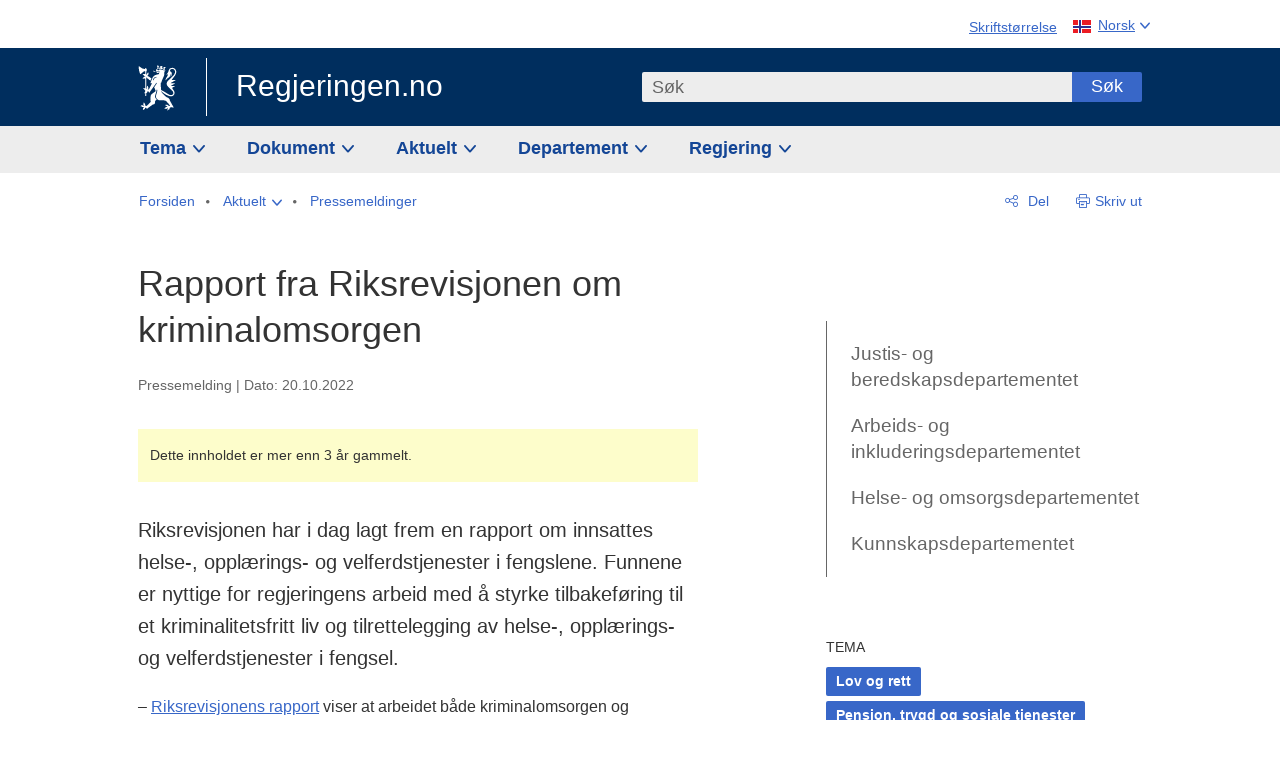

--- FILE ---
content_type: text/css
request_url: https://www.regjeringen.no/dist-web/css/main.css?v=202601091_164354
body_size: 58211
content:
html{box-sizing:border-box}*,:after,:before{box-sizing:inherit}button,html,input,select,textarea{color:#222}body{font-size:1em;line-height:1.4}::-moz-selection{background:#b3d4fc;text-shadow:none}::selection{background:#b3d4fc;text-shadow:none}hr{border:0;border-top:1px solid #ccc;display:block;height:1px;margin:1em 0;padding:0}img{vertical-align:middle}fieldset{border:0}textarea{resize:vertical}.chromeframe{background:#ccc;color:#000;margin:.2em 0;padding:.2em 0}.ir{background-color:transparent;border:0;overflow:hidden}.ir:before{content:"";display:block;height:150%;width:0}.hidden:not(.shown){display:none!important;visibility:hidden}.visuallyhidden{border:0;clip:rect(0 0 0 0);height:1px;margin:-1px;overflow:hidden;padding:0;position:absolute;width:1px}.visuallyhidden.focusable:active,.visuallyhidden.focusable:focus{clip:auto;height:auto;margin:0;overflow:visible;position:static;width:auto}.invisible{visibility:hidden}.clearfix:after,.clearfix:before{content:" ";display:table}.clearfix:after{clear:both}@media print{*{background:transparent!important;box-shadow:none!important;color:#000!important;text-shadow:none!important}a,a:visited{-webkit-text-decoration:underline;text-decoration:underline}a[href]:after{content:" (" attr(href) ")"}abbr[title]:after{content:" (" attr(title) ")"}.ir a:after,a[href^="#"]:after,a[href^="javascript:"]:after{content:""}blockquote,pre{border:1px solid #999;page-break-inside:avoid}thead{display:table-header-group}img,tr{page-break-inside:avoid}img{max-width:100%!important}@page{margin:.5cm}h2,h3,p{orphans:3;widows:3}h2,h3{page-break-after:avoid}}article,aside,details,figcaption,figure,footer,header,hgroup,main,nav,section,summary{display:block}audio,canvas,video{display:inline-block;display:inline;zoom:1}audio:not([controls]){display:none;height:0}[hidden]{display:none}html{background:#fff;color:#000;font-size:100%;-webkit-text-size-adjust:100%;-moz-text-size-adjust:100%;text-size-adjust:100%}button,html,input,select,textarea{font-family:sans-serif}body{margin:0}a:active,a:focus,a:hover{outline:0}.no-js body :not(.skipLink):not(.primaryMenuItem):not(.factbox-toggler):focus,body.keyboard-navigation :not(.skipLink):not(.primaryMenuItem):not(.factbox-toggler):focus{outline:2px solid orange!important;outline-offset:2px;z-index:100}.no-js body .carousel-next,.no-js body .carousel-prev,.no-js body .dep-minister:focus,.no-js body .dep-title:focus,.no-js body select:focus,body.keyboard-navigation .carousel-next,body.keyboard-navigation .carousel-prev,body.keyboard-navigation .dep-minister:focus,body.keyboard-navigation .dep-title:focus,body.keyboard-navigation select:focus{outline-offset:-2px!important}.no-js body .btn-cta:focus,body.keyboard-navigation .btn-cta:focus{outline:none!important}.no-js body .custom-checkbox input[type=checkbox]:focus+label,.no-js body .custom-radio input[type=radio]:focus+label,.no-js body .factbox.is-focused,.no-js body .focus,.no-js body .form-area-checkbox input[type=checkbox]:focus+input+label,.no-js body .form-area-radio input[type=radio]:focus+label,.no-js body .page-survey .option input[type=radio]:focus+label,.no-js body .timeline-wrapper .timeline-event.is-focused,body.keyboard-navigation .custom-checkbox input[type=checkbox]:focus+label,body.keyboard-navigation .custom-radio input[type=radio]:focus+label,body.keyboard-navigation .factbox.is-focused,body.keyboard-navigation .focus,body.keyboard-navigation .form-area-checkbox input[type=checkbox]:focus+input+label,body.keyboard-navigation .form-area-radio input[type=radio]:focus+label,body.keyboard-navigation .page-survey .option input[type=radio]:focus+label,body.keyboard-navigation .timeline-wrapper .timeline-event.is-focused{outline:2px solid orange!important}.no-js body .logo a:focus,body.keyboard-navigation .logo a:focus{outline-offset:5px!important}h1{font-size:2em;margin:.67em 0}h2{font-size:1.5em;margin:.83em 0}h3{font-size:1.17em;margin:1em 0}h4{font-size:1em;margin:1.33em 0}h5{font-size:.83em;margin:1.67em 0}h6{font-size:.67em;margin:2.33em 0}abbr[title]{border-bottom:1px dotted}b,strong{font-weight:700}blockquote{margin:1em 40px}dfn{font-style:italic}hr{box-sizing:content-box;height:0}mark{background:#ff0;color:#000}p,pre{margin:1em 0}code,kbd,pre,samp{font-family:monospace,serif;_font-family:courier new,monospace;font-size:1em}pre{white-space:pre;white-space:pre-wrap;word-wrap:break-word}q{quotes:none}q:after,q:before{content:"";content:none}small{font-size:80%}sub,sup{font-size:75%;line-height:0;position:relative;vertical-align:baseline}sup{top:-.5em}sub{bottom:-.25em}dl,menu,ol,ul{margin:1em 0}dd{margin:0 0 0 40px}menu,ol,ul{padding:0 0 0 20px}nav ol,nav ul{list-style:none;list-style-image:none}img{border:0;-ms-interpolation-mode:bicubic}svg:not(:root){overflow:hidden}figure,form{margin:0}fieldset{border:none;margin:0;padding:0}legend{border:0;margin-left:-7px;padding:0;white-space:normal}button,input,select,textarea{font-size:100%;margin:0;vertical-align:baseline;vertical-align:middle}button,input{line-height:normal}button,select{text-transform:none}button,html input[type=button],input[type=reset],input[type=submit]{-webkit-appearance:button;-moz-appearance:button;appearance:button;cursor:pointer;overflow:visible}.no-js button,.no-js html input[type=button],.no-js input[type=reset],.no-js input[type=submit],button[disabled],html input[disabled]{cursor:default}input[type=checkbox],input[type=radio]{box-sizing:border-box;height:13px;padding:0;width:13px}input[type=search]{-webkit-appearance:textfield;-moz-appearance:textfield;appearance:textfield;box-sizing:content-box}input[type=search]::-webkit-search-cancel-button,input[type=search]::-webkit-search-decoration{-webkit-appearance:none;appearance:none}button::-moz-focus-inner,input::-moz-focus-inner{border:0;padding:0}textarea{overflow:auto;vertical-align:top}table{border-collapse:collapse;border-spacing:0}.pad-top--10{padding-top:10px}.pad-top--20{padding-top:20px}.pad-top--30{padding-top:30px}.pad-top--40{padding-top:40px}@font-face{font-display:swap;font-family:regjeringen-icons;font-style:normal;font-weight:400;src:url(/dist-web/fonts/regjeringen-icons.eot?v=3718);src:url(/dist-web/fonts/regjeringen-icons.eot?#iefix&v=3718) format("embedded-opentype"),url(/dist-web/fonts/regjeringen-icons.ttf?v=3718) format("truetype"),url(/dist-web/fonts/regjeringen-icons.woff?v=3718) format("woff"),url(/dist-web/fonts/regjeringen-icons.svg?v=3718#regjeringen-icons) format("svg")}html{font-family:small}body:after{content:"small";display:none}@media screen and (min-width:500px){html{font-family:medium}body:after{content:"medium"}}@media screen and (min-width:500px)and (max-width:768px){html{font-family:medium mobile}body:after{content:"medium mobile"}}@media screen and (min-width:500px)and (min-width:769px){html{font-family:medium desktop}body:after{content:"medium desktop"}}@media screen and (min-width:900px){html{font-family:large}body:after{content:"large"}}*{-webkit-text-size-adjust:none;-moz-text-size-adjust:none;text-size-adjust:none}::input-placeholder{color:#666;font-weight:400}:placeholder{color:#666;font-weight:400}::-moz-placeholder{color:#666;font-weight:400}::placeholder{color:#666;font-weight:400}:input-placeholder{color:#666;font-weight:400}body{font-family:-apple-system,Lucida Grande,Open Sans,sans-serif}.mainContentArea{color:#333}.mainContentArea .content-owner-dep,.mainContentArea h1,.mainContentArea h2,.mainContentArea h3{word-break:break-word}.mainContentArea h1,.mainContentArea h2,.mainContentArea h3,.mainContentArea h4,.mainContentArea h5,.mainContentArea h6{margin:0;padding:0}.mainContentArea h1 a,.mainContentArea h2 a,.mainContentArea h3 a,.mainContentArea h4 a,.mainContentArea h5 a,.mainContentArea h6 a{-webkit-text-decoration:none;text-decoration:none}.mainContentArea h1{font-size:36px;font-weight:400;line-height:46px}@media screen and (max-width:768px){.mainContentArea h1{font-size:36px;line-height:46px;margin-top:24px}}@media screen and (max-width:499px){.mainContentArea h1{font-size:24px;line-height:30px;margin-top:24px}}@media screen and (min-width:500px){.mainContentArea h1{-webkit-font-smoothing:antialiased!important;-moz-osx-font-smoothing:grayscale}}.mainContentArea h1 .baseperson-title,.mainContentArea h1 .minister-title{display:block}.mainContentArea h2,.mainContentArea h3{-webkit-font-smoothing:antialiased!important;-moz-osx-font-smoothing:grayscale}.content-section .mainContentArea h3,.mainContentArea .content-section h3,.mainContentArea .h2,.mainContentArea h2{font-size:22px;font-weight:600;line-height:28px;margin-top:2.5rem}.content-section .mainContentArea h3+p,.mainContentArea .content-section h3+p,.mainContentArea .h2+p,.mainContentArea h2+p{margin-top:.75rem;padding-top:0}.content-section .mainContentArea h3 a:hover,.mainContentArea .content-section h3 a:hover,.mainContentArea .h2 a:hover,.mainContentArea h2 a:hover{-webkit-text-decoration:underline;text-decoration:underline}.mainContentArea .h3,.mainContentArea h3{font-size:18px;font-weight:600;line-height:21px;margin-top:2.5rem}.mainContentArea h2+h3{margin-top:.75rem}.mainContentArea .h3+p{margin-top:.75rem;padding-top:0}.mainContentArea h4{font-size:16px;font-weight:600;line-height:19px;margin-top:2.5rem}.mainContentArea h5{font-size:15px;font-weight:600;margin-top:2.5rem}.mainContentArea h6{font-size:14px;font-weight:700;margin-top:2.5rem}.mainContentArea .h3 a:hover,.mainContentArea h3 a:hover,.mainContentArea h4 a:hover,.mainContentArea h5 a:hover{-webkit-text-decoration:underline;text-decoration:underline}.mainContentArea .content-section-title{font-size:16px;margin-bottom:8px}.mainContentArea p.content-section-title{font-weight:700;padding-top:0}.mainContentArea [class*=content-col-] .subtitle+h2,.mainContentArea [class*=content-col-] .subtitle+h3,.mainContentArea [class*=content-col-] h2:first-child,.mainContentArea [class*=content-col-] h3:first-child,.mainContentArea [class*=content-col-] h4:first-child,.mainContentArea [class*=content-col-] h5:first-child,.mainContentArea [class*=content-col-] h6:first-child{margin-top:0}.mainContentArea dd,.mainContentArea ol,.mainContentArea p,.mainContentArea table,.mainContentArea ul{font-weight:400}.mainContentArea p{font-size:16px;line-height:24px;margin:0;padding:1.25rem 0 0}.mainContentArea p a:not(.btn){font-weight:400}.mainContentArea p.read-more{margin-top:1.25rem;padding-top:0}.mainContentArea p.read-more a{font-weight:600}.mainContentArea li{margin-bottom:.25rem}.mainContentArea dl{font-size:16px}.mainContentArea dl.def-list-cols{overflow:auto}.mainContentArea dl.def-list-cols:after{clear:both;content:"";display:table}@media screen and (min-width:500px){.mainContentArea dl.def-list-cols{display:grid;grid-template-columns:60% 1fr}}.mainContentArea dl.def-list-cols dt{font-weight:600}@media screen and (min-width:500px){.mainContentArea dl.def-list-cols dt{margin:0;white-space:normal}}.mainContentArea dl.def-list-cols dd{margin-left:0}@media screen and (max-width:499px){.mainContentArea dl.def-list-cols dd+dt{margin-top:1em}}@media screen and (min-width:500px){.mainContentArea dl.def-list-cols dd{align-self:end;margin:0;padding:0}.mainContentArea dl.def-list-cols dd,.mainContentArea dl.def-list-cols dt{float:left}.mainContentArea dl.def-list-cols dt{clear:left;margin-bottom:5px;margin-right:2%}.mainContentArea dl.def-list-cols dd{margin-bottom:5px}}.mainContentArea dl.def-list-inline:after{clear:both;content:"";display:table}.mainContentArea dl.def-list-inline dd,.mainContentArea dl.def-list-inline dt{display:inline}.mainContentArea dl.def-list-inline dt{font-weight:600}@media screen and (max-width:499px){.mainContentArea dl.def-list-inline dt{display:block}}.mainContentArea dl.def-list-inline dd{margin-left:0}.mainContentArea dl.def-list-inline dd:not(:last-child):after{content:"";display:block;margin-bottom:5px}@media screen and (max-width:499px){.mainContentArea dl.def-list-inline dd+dt{margin-top:1em}}.mainContentArea .article-info:first-child{padding-top:0}.mainContentArea .header .content-owner-dep+h1{margin-top:0}.mainContentArea .longdoc-content h1{font-size:26px;font-weight:600;line-height:1.25}h1+.subheader{font-size:18px;font-weight:700;padding-top:.75rem}.listItemSubHeader{font-size:18px;font-weight:600;line-height:24px}.nav-title{left:-999em;position:absolute}.font-italic{font-style:italic}.font-weight-bold{font-weight:700}h3.edition{font-size:16px;margin-top:2rem!important}#ch1_p3{margin-bottom:.25rem}@page{margin:2cm}@media print{#cookie-bar,#epi-quickNavigator,.btn-find-document,.filters,.horing-cta,.hygieneMenuWrapper,.limit,.limit-calendar,.longdoc-download-area,.mobileMenuContainer,.page-horing .btn-cta,.pagination,.read-more,.reset-search,.searchWrap{display:none!important}.pageHeaderUpper{margin-bottom:1cm}main a{word-wrap:break-word;color:#3867c8!important}main a:after{color:#000;content:" (" attr(href) ")";font-size:12px;-webkit-text-decoration:none!important;text-decoration:none!important}main a h2:after,main a h3:after,main a h4:after,main a h5:after{display:block}main a[href^="http://"]:after{content:" (" attr(href) ")";font-size:12px}main a[href^="/"]:after{content:" (http://www.regjeringen.no" attr(href) ")"}main a[href^="#"]:after{display:none}main a[href^="http://"]:after,main a[href^="https://"]:after{content:" (" attr(href) ")"}main a[href^=""]:empty:after{display:none}main blockquote,main p,main pre,main table{page-break-inside:avoid}h1,h2,h3,h4,h5{page-break-after:avoid}h1 a:after,h2 a:after,h3 a:after,h4 a:after,h5 a:after{display:block}h2,h3,h4,h5,p{orphans:3;widows:3}.logo{padding-left:2.2cm;position:relative}.logo:before{border-right:1px solid #000;content:"";display:block;font-family:regjeringen-icons;font-size:1.2cm;left:0;padding-left:.3cm;padding-right:.5cm;position:absolute;top:0}.logo a{color:#000;display:inline-block;margin-top:.35cm;padding-left:.5cm;padding-top:0;padding:0 0 0 100px!important;position:relative;top:10px}[class$=-owner-dep]{margin-top:2.5rem}[class$=-owner-dep] a{color:#000!important}[class$=-owner-dep] a:after{display:none}.historic-label p span{margin-left:3px!important}.page-survey{display:none!important}.article-sidebar{padding-top:1cm}.article{margin-bottom:0!important}.topiclist li a{border:1px solid #000;color:#000!important}.topiclist li a:after{display:none}.expand-list{padding:0}.expand-list h2,.expand-list h3{padding:0!important}.expand-list h2:after,.expand-list h3:after{display:none}.vertical-timeline>h2 span{background-color:#fff!important;border:1px solid}.vertical-timeline .current{border:1px solid}.vertical-timeline li{padding:0}.vertical-timeline li>div:before{border:1px solid #000}.btn{border:1px solid}.eos-sakstrinn ol li:before{border:1px solid #000;color:#000}.eos-facts{border:1px solid}.content-news h2 a:after,.content-news h2 img,.content-news h3 a:after,.content-news h3 img{display:block}.content-news .btn-topic-more,.webBroadcastBlock.defaultview a p,.webBroadcastBlock.defaultview a:after{display:none}.webBroadcastBlock.defaultview .media-banner-live,.webBroadcastBlock.defaultview .media-banner-nett-tv,.webBroadcastBlock.defaultview .media-banner-upcoming{height:30px!important;padding:0 15px!important;top:30px!important}.content-owner-dep{display:none}.media-banner .media-banner-live,.media-banner .media-banner-nett-tv,.media-banner .media-banner-upcoming{color:#fff!important;-webkit-print-color-adjust:exact;print-color-adjust:exact}.media-banner .media-banner-nett-tv{background-color:#002e5e!important}.media-banner .media-banner-live{background-color:#bc3345!important}.media-banner .media-banner-upcoming{background-color:#0f6653!important}.content-row .content-col-1,.content-row .content-col-2,.content-row .content-col-3{margin:0;padding-bottom:2.5rem}.to-top-of-page{display:none}.page-footer{border-top:1px solid #000;padding-top:.5cm}.page-footer .wrapper{padding:0!important}.page-footer .logo{position:relative}.page-footer .logo:before{border-right:1px solid #000;content:"";display:block;font-family:regjeringen-icons;font-size:1.2cm;left:0;padding-left:.3cm;padding-right:.5cm;position:absolute;top:0}.page-footer .logo a{color:#000;display:inline-block;margin-top:.55cm;padding-left:.5cm;padding-top:0;position:relative;top:-5px}.page-footer a{color:#000}.page-footer a:after{display:none}.page-footer .col{clear:both;display:block;padding-top:0!important}.page-footer .col:nth-child(2){display:none}.page-footer .col:nth-child(3){padding-left:.5cm}.content-useful-links{padding:0!important}.content-useful-links .useful-linklist{margin:0;padding:0}.content-useful-links .useful-linklist li{margin:0!important;padding:0!important}.content-useful-links .useful-linklist a{margin:0;padding:0}.content-useful-links .useful-linklist .text:after{display:none}.content-useful-links:last-child{margin-bottom:2.5rem}.event-list{border-left:none}.event-list .event-description{height:auto!important;overflow:visible}.event-list .event-description .readmore,.event-list .event-description:after,.event-share,.page-departement .btn-find-document,.page-departement .content-ministry-contact,.page-departement .read-more{display:none}.page-departement .minister{clear:none;display:block;float:left;width:50%}.page-departement .minister img{clear:none;float:left;margin-right:10px}.page-departement .minister a:after{display:none}.hearing-answer{margin-bottom:2rem;margin-top:2rem}.hearing-answer .toggle-hearing-answered{display:none}.hearing-answer ol{list-style:none;margin:0;padding-left:0}.hearing-answer .hearing-question-group{padding:0!important}.hearing-answer .hearing-question-group-title{padding-left:0}.hearing-answer .hearing-question{margin:10px 0 0;padding:0 0 0 20px}.hearing-answer .hearing-question-title{font-weight:600}.hearing-answer .hearing-question-comment{margin-top:20px}.hearing-answer .hearing-question-comment *{padding-top:0}.hearing-answer .not-answered{display:block;font-style:italic}.hearing-answer .not-answered .hearing-question-group-title{font-style:normal}.slideshow-container .next,.slideshow-container .numbertext,.slideshow-container .prev{display:none}.MainCaseContent .bg-gray{display:inline}.MainCaseContent .bg-gray .wrapper{display:inline-block;padding-bottom:5px}.MainCaseContent .bg-gray .wrapper .title{width:100%}#w3c-validate-btn{display:none}}table{border:none;margin-bottom:0;margin-top:30px;min-width:100%}table caption,table th{text-align:left}table caption{font-size:18px;font-weight:700;padding-bottom:10px}table td,table th{border:none;border-bottom:1px solid #ededed;font-size:14px;padding:.25rem 8px .25rem 15px;vertical-align:top}table td th:first-child,table th th:first-child{padding-left:0}table td.right,table td[align=right],table th.right,table th[align=right]{text-align:right}table td[align=center],table th[align=center]{text-align:center}table td.bottom,table td[valign=bottom],table th.bottom,table th[valign=bottom]{vertical-align:bottom}table td.sum,table th.sum{font-weight:700}table td p,table th p{font-size:inherit!important;line-height:inherit!important}table td p:first-child,table th p:first-child{padding-top:0}table td img,table th img{max-width:none}table td .footnote,table th .footnote{font-size:75%;position:relative;top:-5px}table tr[align=right] td,table tr[align=right] th{text-align:right}table tr[align=center] td,table tr[align=center] th{text-align:center}table tr.sum td,table tr.sum th{font-weight:700}table th{border-bottom:2px solid #ededed;font-weight:400}table tr:first-child th,table tr:first-child th p{font-weight:700}@media screen and (max-width:499px){table td{font-weight:400}}table.table-sortable{border-bottom:2px solid #ededed}table.table-sortable th{text-align:left}table.table-sortable td{padding-bottom:2.5rem;padding-top:1.25rem}table.table-grid td:first-child,table.table-grid th:first-child,table.table-zebra td:first-child,table.table-zebra th:first-child{border-left:none}table.table-grid td.sum,table.table-grid th.sum,table.table-grid tr.sum td,table.table-grid tr.sum th,table.table-zebra td.sum,table.table-zebra th.sum,table.table-zebra tr.sum td,table.table-zebra tr.sum th{padding-bottom:.75rem;padding-top:.75rem}table.table-grid th,table.table-zebra th{border-left:1px solid #fff}table.table-grid td,table.table-zebra td{border-left:1px solid #ededed}table.table-grid,table.table-grid td.sum,table.table-grid th.sum{border-bottom:.25rem solid #ededed}table.table-grid tr:first-child th{border-bottom:.25rem solid #ededed;font-weight:700}table.table-grid tr:first-child td{border-top:.25rem solid #ededed}table.table-grid tr.sum td,table.table-grid tr.sum th{border-bottom:.25rem solid #ededed}table.table-grid thead+tbody tr:first-child td{border-top:none}table.table-zebra{border-bottom:.25rem solid #ededed}table.table-zebra tr:first-child{border-top:.25rem solid #ededed}table.table-zebra tr:nth-child(2n) td{background-color:#ededed}table.table-zebra td,table.table-zebra th{border-bottom:none}table.table-zebra td:first-child,table.table-zebra th:first-child{padding-left:15px}a,a:link{color:#3867c8}a:focus,a:hover{color:#bc3345}a:focus{-webkit-text-decoration:underline;text-decoration:underline}main:focus{outline:none}.content-grid-row{margin-bottom:1.25rem}.content-grid-row .content-grid-row{margin-bottom:0}@media screen and (max-width:699px){.content-grid-row [class*=content-col-]+[class*=content-col-]{margin-top:2rem}}@media screen and (min-width:700px){.content-grid-row{display:flex;flex:0 1 auto;flex-flow:row wrap;justify-content:flex-start;margin-left:-1.554%;margin-right:-1.554%}.content-grid-row [class*=content-col-]{margin-bottom:1.75rem;margin-left:1.554%;margin-right:1.554%}.content-grid-row iframe,.content-grid-row img{outline:1px solid #ededed}.content-grid-row .content-col-1{flex:0 0 30.225%}.content-grid-row .content-col-2{flex:0 0 63.558%}.content-grid-row .content-col-2 .content-col-1{flex:0 0 46.892%}.content-grid-row .content-col-2 .content-col-2{flex:0 0 100%}.content-grid-row .content-col-3{flex:0 0 96.892%}.content-grid-row .content-col-50{flex:0 0 46.892%}}@media screen and (min-width:900px){.content-grid-row.space-below{margin-bottom:2.5rem}}.content-grid-row img{max-width:100%;width:100%}.content-row{margin-left:auto;margin-right:auto;max-width:1044px}.content-row:after{clear:both;content:"";display:table}.content-row{clear:both;margin-bottom:1.25rem}.content-row.fullwidth{max-width:100%}.content-row.space-above{margin-top:2.5rem}@media screen and (min-width:700px){.content-row .content-boxes{display:flex;flex-flow:row wrap}.content-row .content-boxes .content-box:nth-child(n+4){margin-top:2.85714%}.content-row .content-boxes .content-box:nth-child(3n){margin-right:0}}@media screen and (min-width:900px){.content-row{margin-bottom:3rem}}.content-row .content-row{margin-bottom:0}.content-row>h2,.content-row>h3,.content-row>h4,.content-row>h5{margin-bottom:1.25rem}.content-row>h2:first-child{font-size:16px;margin-bottom:1.25rem;margin-top:0}.content-row.border-top{margin-top:2.5rem;padding-top:2.5rem;position:relative}.content-row.border-top:before{background-color:#c8c8c8;content:"";height:2px;left:0;position:absolute;right:0;top:0}@media screen and (min-width:1100px){.content-row.border-top:before{left:-45px;right:-45px}}.content-row.border-top.no-margin-top{margin-top:0}.content-row.header-row{margin-bottom:0}@media screen and (min-width:769px){.content-row.header-row{margin-top:50px}}.page-departementlist .content-row.header-row{margin-bottom:20px}.content-row.ingress-row{margin-bottom:2.5rem}.content-row .content-col-last{left:-999em;position:absolute;width:1px}@media screen and (max-width:699px){.content-row .content-section,.content-row .content-section.content-useful-links{margin-top:0}.content-row .content-section.content-current:first-child{margin-top:2.5rem}}@media screen and (min-width:700px){.content-row .content-section:first-child{margin-top:0}.content-row [class*=pull-],.content-row [class*=push-]{position:relative}.content-row [class^=content-col-]{min-height:1px}.content-row .content-col-1{display:block;float:left;margin-right:2.8571428571%;width:31.4285714286%}.content-row .content-col-1:last-child{margin-right:0}.content-row .content-col-1.push-1{left:34.28571%}.content-row .content-col-1.pull-1{left:-34.28571%}.content-row .content-col-1.push-2{left:68.57143%}.content-row .content-col-1.pull-2{left:-68.57143%}.content-row .content-col-2{display:block;float:left;margin-right:2.8571428571%;width:65.7142857143%}.content-row .content-col-2:last-child{margin-right:0}.content-row .content-col-2.push-1{left:34.28571%}.content-row .content-col-2.pull-1{left:-34.28571%}.content-row .content-col-2 .content-col-1{display:block;float:left;margin-right:4.347826087%;width:47.8260869565%}.content-row .content-col-2 .content-col-1:last-child{margin-right:0}.content-row .content-col-2.article>*{display:block;float:left;margin-right:4.347826087%;width:86.9565217391%}.content-row .content-col-2.article>:last-child{margin-right:0}.content-row .content-col-3{display:block;float:left;margin-right:2.8571428571%;width:100%}.content-row .content-col-3:last-child{margin-right:0}.content-row .frontpage-col-1{display:block;float:left;margin-right:2.8571428571%;width:22.8571428571%}.content-row .frontpage-col-1:last-child{margin-right:0}.content-row .frontpage-col-2{display:block;float:left;margin-right:2.8571428571%;width:74.2857142857%}.content-row .frontpage-col-2:last-child{margin-right:0}}@media screen and (max-width:699px){.content-row [class*=content-col-]+[class*=content-col-]{margin-top:2.5rem}.content-row [class*=content-col-]+[class*=content-col-].content-useful-links{margin-top:0}.content-row [class*=content-col-]+[class*=content-col-].content-box{margin-top:20px}.content-row .regjeringen-find-btns[class*=content-col-]+[class*=content-col-]{margin-top:.75rem}}.content-row:first-child>[class*=content-col-],.content-row:first-child>[class*=frontpage-col-]{margin-top:0}.content-row img{max-width:100%;outline:1px solid #ededed}.content-row .spacingXXSmall{margin-bottom:.25rem}.content-row .spacingXSmall{margin-bottom:.75rem}.content-row .spacingSmall{margin-bottom:1.25rem}.content-row .spacingMedium{margin-bottom:2.5rem}.content-row .spacingLarge{margin-bottom:3.75rem}.content-row .spacingXLarge{margin-bottom:5rem}.content-row .spacingXXLarge{margin-bottom:6.25rem}.content-row .topspacingXXSmall{margin-top:.25rem}.content-row .topspacingXSmall{margin-top:.75rem}.content-row .topspacingSmall{margin-top:1.25rem}.content-row .topspacingMedium{margin-top:2.5rem}.content-row .topspacingLarge{margin-top:3.75rem}.content-row .topspacingXLarge{margin-top:5rem}.content-row .topspacingXXLarge{margin-top:6.25rem}@media screen and (min-width:700px){.page-frontpage-fullwidth .mainContentArea>.content-row:not(.fullwidth){padding-left:20px;padding-right:20px}}.page-frontpage-fullwidth .mainContentArea>.content-row.fullwidth{max-width:100%}.topspacingXXSmall{margin-top:.25rem}.mainContentArea{padding-left:20px;padding-right:20px}.mainContentArea:after{clear:both;content:"";display:table}.mainContentArea{margin-left:auto;margin-right:auto;max-width:1044px}@media screen and (max-width:499px){.mainContentArea{margin-top:0;padding-left:10px;padding-right:10px}}@media screen and (max-width:768px){.mainContentArea{padding-top:2rem}}.mainContentArea.fullwidth,.page-frontpage-fullwidth .mainContentArea{max-width:100%}.mainContentArea:focus{outline:none}.mainContentArea .contentArea{display:block;float:left;margin-right:2.8571428571%;width:65.7142857143%}.mainContentArea .contentArea:last-child{margin-right:0}.mainContentArea .contentArea{margin-bottom:20px;padding:0}@media screen and (max-width:899px){.mainContentArea .contentArea{display:table-cell;width:100%}}.mainContentArea .sideBar{display:block;float:left;margin-right:2.8571428571%;width:31.4285714286%}.mainContentArea .sideBar:last-child{margin-right:0}.mainContentArea .sideBar{margin-bottom:20px}@media screen and (max-width:899px){.mainContentArea .sideBar{display:table-cell;width:100%}}@media only screen and (min-width:699px){.mainContentArea .hide-for-tablet-and-up{display:none!important}}.mainContentArea p strong a{font-weight:700!important}.mainContentArea ol li strong{font-weight:700}.mainContentArea ol li em{font-style:italic}@media screen and (min-width:769px){.hide-for-desktop{display:none!important}}@media screen and (max-width:499px){.hide-for-mobile{display:none!important}}@media only screen and (max-width:768px){.hide-sub-for-mobile{display:none!important}}.no-padding-bottom{padding-bottom:0!important}.no-margin-top{margin-top:0!important}.content-row.ministry-row{margin-bottom:20px}@media screen and (min-width:700px){.content-row.ministry-row{margin-bottom:40px}}.ministry-box{background-color:#ededed;padding:20px}@media screen and (min-width:769px){.ministry-box{padding:40px}}.ministry-box .department-header{margin-left:0;width:auto}.ministry-box .department-header img{outline:none}.ministry-box .content-ministry-social .socialmedia_linklist-label{display:block;font-size:16px;margin-right:10px;margin-top:17px;padding:0}@media screen and (min-width:700px){.ministry-box .content-ministry-social .socialmedia_linklist-label{float:left;margin-top:7px}}.ministry-box .content-ministry-social .socialmedia_linklist{margin-bottom:0;margin-top:0}@media screen and (min-width:700px){.ministry-box .content-ministry-social .socialmedia_linklist{margin-top:20px}}.content-header .content-header-subtitle{color:#333;font-size:14px;margin-bottom:0;margin-top:0;padding:0;text-transform:uppercase}.content-header .content-header-subtitle a:not(:last-child):after{color:#666;content:"";display:inline-block;font-family:regjeringen-icons;font-size:7px;line-height:18px;margin-right:3px;padding-left:6px;position:relative;top:-2px}.content-published{color:#333;font-size:18px;font-weight:400;line-height:24px;margin:.75rem 0}.content-owner-dep{border-left:1px solid #666;margin-bottom:1.25rem;padding:0 0 20px 24px}@media screen and (max-width:699px){.content-owner-dep{display:none}}.content-owner-dep a{color:#666;font-size:19px;-webkit-text-decoration:none;text-decoration:none}.content-intro,.content-owner-dep div{padding-top:20px}.content-intro{font-size:20px;font-weight:400;line-height:30px}@media screen and (min-width:900px){.content-intro{margin-top:0!important}}.content-intro p{font-size:18px;font-weight:400;padding-top:0}@media screen and (min-width:700px){.department-header .content-intro{float:left;width:70%}}.content-intro-current h3,.content-intro-topics h3{font-size:16px;margin-bottom:0}.content-intro-current h3+ul,.content-intro-topics h3+ul{margin-top:5px}.content-intro-topics .topiclist li a{white-space:pre}@media screen and (min-width:900px){.content-intro-topics{margin-top:0!important}}.content-intro-topics h2{font-size:16px;margin-bottom:.75rem;margin-left:0;margin-top:0}.content-intro-topics ul,.content-intro-topics ul.topiclist{padding-left:0}.content-intro-topics ul li,.content-intro-topics ul.topiclist li{margin-top:5px}.content-intro-topics .link-list__item--active a,.content-intro-topics .link-list__item--active:before{color:#000}@media screen and (max-width:1044px){.content-intro-topics.no-margins{margin-bottom:0;margin-top:0}}.content-ministry-contact{float:left;padding-top:20px}.content-ministry-contact .pointer-link{padding:0}.content-ministry-contact .pointer-link a{display:inline-block;font-size:14px;font-weight:600;padding-left:1.3em;-webkit-text-decoration:none;text-decoration:none;text-indent:-1.3em}.content-ministry-contact .pointer-link a:before{content:"";font-family:regjeringen-icons;font-size:16px;left:-3px;line-height:16px;position:relative;top:1px}.content-ministry:after{clear:both;content:"";display:table}.content-ministry{border-bottom:1px solid #666;margin-left:auto;margin-right:auto;max-width:1044px;padding-bottom:20px}.content-ministry .content-ministry-about{display:table-cell;width:33.3333333333%}@media screen and (min-width:769px){.content-ministry{border-bottom:none}}.content-baseperson-persons{clear:both;margin-top:1.25rem}@media screen and (min-width:700px){.content-baseperson-persons{align-items:flex-start;display:flex}}.page-departement .content-baseperson-persons{overflow:hidden}.page-section .content-baseperson-persons{margin-bottom:1.25rem}.content-baseperson-persons .baseperson:after,.content-baseperson-persons .minister:after{clear:both;content:"";display:table}.content-baseperson-persons .baseperson,.content-baseperson-persons .minister{display:inline-flex;margin-top:1.25rem}@media screen and (min-width:700px){.content-baseperson-persons .baseperson,.content-baseperson-persons .minister{margin-right:30px;max-width:50%}.content-baseperson-persons .baseperson:last-child,.content-baseperson-persons .minister:last-child{margin-right:0}.content-baseperson-persons .baseperson.baseperson-wide,.content-baseperson-persons .baseperson.minister-wide,.content-baseperson-persons .minister.baseperson-wide,.content-baseperson-persons .minister.minister-wide{max-width:100%}}.content-baseperson-persons .baseperson.baseperson-wide .baseperson-portrait,.content-baseperson-persons .baseperson.minister-wide .minister-portrait,.content-baseperson-persons .minister.baseperson-wide .baseperson-portrait,.content-baseperson-persons .minister.minister-wide .minister-portrait{min-width:100px}@media screen and (min-width:700px){.content-baseperson-persons .baseperson.baseperson-wide .baseperson-portrait,.content-baseperson-persons .baseperson.minister-wide .minister-portrait,.content-baseperson-persons .minister.baseperson-wide .baseperson-portrait,.content-baseperson-persons .minister.minister-wide .minister-portrait{min-width:165px}}.content-baseperson-persons .baseperson .baseperson-text,.content-baseperson-persons .baseperson .minister-text,.content-baseperson-persons .minister .baseperson-text,.content-baseperson-persons .minister .minister-text{align-content:stretch;display:flex;flex-direction:column;max-width:470px}.content-baseperson-persons .baseperson .baseperson-text .baseperson-text-title,.content-baseperson-persons .baseperson .baseperson-text .minister-text-title,.content-baseperson-persons .baseperson .minister-text .baseperson-text-title,.content-baseperson-persons .baseperson .minister-text .minister-text-title,.content-baseperson-persons .minister .baseperson-text .baseperson-text-title,.content-baseperson-persons .minister .baseperson-text .minister-text-title,.content-baseperson-persons .minister .minister-text .baseperson-text-title,.content-baseperson-persons .minister .minister-text .minister-text-title{margin-top:0}.content-baseperson-persons .baseperson .baseperson-text .baseperson-text-title a,.content-baseperson-persons .baseperson .baseperson-text .minister-text-title a,.content-baseperson-persons .baseperson .minister-text .baseperson-text-title a,.content-baseperson-persons .baseperson .minister-text .minister-text-title a,.content-baseperson-persons .minister .baseperson-text .baseperson-text-title a,.content-baseperson-persons .minister .baseperson-text .minister-text-title a,.content-baseperson-persons .minister .minister-text .baseperson-text-title a,.content-baseperson-persons .minister .minister-text .minister-text-title a{display:block}.content-baseperson-persons .baseperson .baseperson-text .baseperson-text-upper,.content-baseperson-persons .baseperson .baseperson-text .minister-text-upper,.content-baseperson-persons .baseperson .minister-text .baseperson-text-upper,.content-baseperson-persons .baseperson .minister-text .minister-text-upper,.content-baseperson-persons .minister .baseperson-text .baseperson-text-upper,.content-baseperson-persons .minister .baseperson-text .minister-text-upper,.content-baseperson-persons .minister .minister-text .baseperson-text-upper,.content-baseperson-persons .minister .minister-text .minister-text-upper{align-items:flex-start;flex-grow:3}.content-baseperson-persons .baseperson .baseperson-text .baseperson-text-upper>:first-child,.content-baseperson-persons .baseperson .baseperson-text .minister-text-upper>:first-child,.content-baseperson-persons .baseperson .minister-text .baseperson-text-upper>:first-child,.content-baseperson-persons .baseperson .minister-text .minister-text-upper>:first-child,.content-baseperson-persons .minister .baseperson-text .baseperson-text-upper>:first-child,.content-baseperson-persons .minister .baseperson-text .minister-text-upper>:first-child,.content-baseperson-persons .minister .minister-text .baseperson-text-upper>:first-child,.content-baseperson-persons .minister .minister-text .minister-text-upper>:first-child{padding-top:0}.content-baseperson-persons .baseperson .baseperson-text .baseperson-text-lower,.content-baseperson-persons .baseperson .baseperson-text .minister-text-lower,.content-baseperson-persons .baseperson .minister-text .baseperson-text-lower,.content-baseperson-persons .baseperson .minister-text .minister-text-lower,.content-baseperson-persons .minister .baseperson-text .baseperson-text-lower,.content-baseperson-persons .minister .baseperson-text .minister-text-lower,.content-baseperson-persons .minister .minister-text .baseperson-text-lower,.content-baseperson-persons .minister .minister-text .minister-text-lower{align-items:flex-end;flex-grow:1}.content-baseperson-persons .baseperson-portrait,.content-baseperson-persons .minister-portrait{float:left;margin:0 20px 0 0;max-width:100px}.content-baseperson-persons .baseperson-portrait .read-more+.read-more,.content-baseperson-persons .minister-portrait .read-more+.read-more{margin-top:0}.content-baseperson-persons .read-more{padding-left:10px;text-align:left;text-indent:-18px}.content-baseperson-persons .read-more+.read-more{line-height:1rem;margin-top:.25rem!important}.content-baseperson-persons .read-more a:before{content:"";font-family:regjeringen-icons;font-size:12px;padding-right:2px;position:relative}.content-baseperson-persons .read-more a:after{display:none}.content-baseperson-persons .other-political{font-size:14px;font-weight:600;line-height:inherit}.content-baseperson-persons .other-political a{-webkit-text-decoration:none;text-decoration:none}.content-baseperson-persons .title-ministry{color:#333;display:block;font-size:14px;font-weight:400;line-height:18px;margin-top:5px}.content-baseperson-persons .title-minister{display:block}@media screen and (max-width:499px){.content-baseperson-persons .title-minister{font-size:18px}}.mainContentArea .job-position{color:#767676;font-size:14px;font-weight:400}.mainContentArea .job-name{padding-top:0}.mainContentArea .job-name:first-child{padding-top:1.25rem}.mainContentArea .content-header .job-position{color:#767676;font-size:16px;font-weight:600;padding-top:.75rem}@media screen and (min-width:900px){.page-departement .minister-portrait-wrap{float:left}}@media screen and (min-width:700px){.page-management .minister-portrait-wrap,.page-section .minister-portrait-wrap{float:left}}.minister-portrait-wrap .minister-portrait{margin-top:1.25rem}.minister-portrait{font-size:14px;margin-bottom:10px}.department-header .minister-portrait{margin-bottom:0}@media screen and (min-width:900px){.page-departement .minister-portrait{clear:left;float:left}}@media screen and (min-width:700px){.page-management .minister-portrait,.page-section .minister-portrait{clear:left;float:left}}.department-info-box-intro .minister-portrait.right{float:right}.content-news{font-size:14px;position:relative}.content-news .date{color:#545454}.content-news .link-list .date{display:block;padding-left:1.3em}.content-news .link-list .type-date{color:#767676;display:block;padding-left:1.3em;text-indent:-1.3em}.content-news .link-list .type-date span+span:before{border-left:2px solid #ababab;content:"";font-size:12px;margin-left:2px;margin-right:5px}.content-news .link-list li{margin-bottom:1rem;padding-left:0}.content-news .link-list li a:before,.content-news .link-list li:before{display:none!important}.content-news .department-type-date{color:#757575;margin-bottom:0}.content-news .department-type-date span:not(:first-child){border-left:1px solid #757575;margin-left:10px;padding-left:10px}.content-news h2{margin-top:0}.content-news a+.subtitle,.content-news a+.title,.content-news a+h2,.content-news div.webBroadcastBlock+.subtitle,.content-news div.webBroadcastBlock+.title,.content-news div.webBroadcastBlock+h2{margin-top:10px}.department-contact,.department-regelverk,.department-ressurser{margin-bottom:10px}.department-contact p,.department-regelverk p,.department-ressurser p{font-size:14px}.department-contact.float-right{float:right}.related>div{margin-bottom:3.75rem}.related .title{font-size:14px;font-weight:600;line-height:28px;margin-bottom:0;padding-bottom:0;padding-top:0;text-transform:uppercase}.related .title+*{margin-top:0;padding-top:0}.content-media{list-style:none;margin:20px 0 0 -10px;padding-left:0}.page-department .content-media{left:auto;right:0}.content-media li{border-right:5px solid #fff;border-top:5px solid #fff;display:inline-block;float:left;font-size:14px}.page-department .content-media li{border-left:5px solid #fff;border-right:none}.content-media li a{background-color:#f1f1f1;display:block;padding:3px 6px;-webkit-text-decoration:none;text-decoration:none}.content-graph{overflow-x:scroll;-webkit-overflow-scrolling:touch}.content-current ul{list-style:none;margin-left:0;padding-left:0}.content-current p{font-weight:400;margin-top:5px}.content-current p.subtitle{margin-top:0;padding-top:10px}.content-current h2{margin:0}.content-current img+h2{margin-top:10px}@media screen and (max-width:699px){.content-current li:first-child{margin-top:0}}.content-useful-links .find-document-linklist{margin-bottom:0;margin-top:0}.content-section>:first-child:not(.btn){margin-top:0;padding-top:0}.content-section .embed-anything-video+.title,.content-section .webBroadcastBlock+.title,.content-section a+.title{margin-top:10px}.content-section>h2:first-child+.content-row{margin-top:.75rem}.content-section .title a{-webkit-text-decoration:none;text-decoration:none}.content-section .title a:focus,.content-section .title a:hover{-webkit-text-decoration:underline;text-decoration:underline}.content-section .title.title-small{font-size:18px}.content-section .subtitle{margin-top:.75rem}.content-section .subtitle+.title,.content-section .subtitle+a .title{margin-top:0!important}.content-section>a{display:block;-webkit-text-decoration:none;text-decoration:none}.content-section>a .title{margin-top:.75rem!important}.content-section>a .subtitle{color:#333;margin-top:.75rem!important}.content-section>a .subtitle+.title{margin-top:0!important}.content-section>a:focus .title,.content-section>a:hover .title{-webkit-text-decoration:underline;text-decoration:underline}.content-section>a+p{padding-top:.75rem}.content-section p{line-height:1.5}.content-section p.subtitle{padding-top:0}.content-section.content-box{background-color:#ededed;padding:10px 13px}.content-section.content-box .topic-section-header{border:none;padding:0;text-align:left}.content-section.content-box .topic-section-header h2{background-color:transparent;padding:0;text-transform:none}.content-section.content-box h3{font-size:14px}.content-section.content-col-half{display:flex;flex:0 0 43.558%}.content-contextual{margin-top:20px}.content-contextual .contextual-trigger{background-color:#444;border:none;color:#fff;display:block;margin:0;padding:15px;position:relative;text-align:left;width:100%}.content-contextual .contextual-trigger:focus{outline:none}.content-contextual .contextual-trigger:after{content:"";display:inline-block;font-family:regjeringen-icons;font-size:24px;position:absolute;right:15px;top:12px}.content-contextual .contextual-trigger.active:after{content:""}.content-contextual .contextual-menu:after{clear:both;content:"";display:table}.content-contextual .contextual-menu{background-color:#444;color:#fff;font-size:14px;margin-left:auto;margin-right:auto;max-width:1044px}.js .content-contextual .contextual-menu{display:none}.content-contextual .contextual-menu [class*=content-col-]{margin-top:0;padding:0 15px 10px}.content-contextual .contextual-menu .title{margin-top:30px}.content-contextual .contextual-menu .title:first-child{margin-top:10px}.content-contextual .contextual-menu a{color:#fff}.content-curriculum-vitae ul{list-style:none;margin-left:0;padding-left:0}.content-curriculum-vitae ul li{margin-bottom:.75rem}.email-wrapper{word-wrap:break-word;white-space:pre}.content-info{color:#767676;line-height:24px;margin:20px 0 40px}.content-info,.content-info p{font-size:14px;font-weight:400}.content-info p{color:#666;margin:0;padding:0}.content-info p+p{margin-top:1.25rem}.content-info .owner a{color:#666;-webkit-text-decoration:none;text-decoration:none}@media screen and (min-width:700px){.content-info .owner{display:none}}.content-info .invalid{color:#cd4658;font-weight:700;text-transform:uppercase}.content-grid-row .webBroadcastBlock.smallview a img{margin-bottom:.75rem!important}.content-grid-row a .webBroadcastBlock+.title{margin-top:0!important}.content-grid-row a .webBroadcastBlock.smallview{margin-bottom:.75rem!important}.content-grid-row .content-section .intro{padding-top:.75rem}.content-grid-row .content-section .meta-info>.date:not(:first-child){border-left:1px solid #c8c8c8;margin-left:.5rem;padding-left:.75rem}.content-grid-row .content-section .meta-info>span{color:#666;font-size:14px;font-weight:600}.content-row .main-case .meta-info>.date:not(:first-child){border-left:1px solid #c8c8c8;margin-left:.5rem;padding-left:.75rem}.content-row .main-case .meta-info>span{color:#666;font-size:14px;font-weight:600}.mainContentArea .main-case .MainCaseContent .webBroadcastBlock{width:auto}.mainContentArea .main-case .MainCaseContent .webBroadcastBlock p{padding:16px 50px 16px 20px;width:auto}.MainCaseContent .bg-gray .wrapper{padding-bottom:40px}.MainCaseContent .bg-gray .wrapper .title{padding-top:0}.MainCaseContent .bg-gray .wrapper .subtitle{padding-bottom:0;padding-top:0}.MainCaseContent .webBroadcastBlock span p{display:none}.MainCaseContent .videoBlockEmbed{display:block;float:left;max-height:360px;max-width:100%;overflow:hidden;width:660px}.bg-gray{background:#ededed;display:inline-flex;flex-direction:column;height:360px;justify-content:center;max-height:360px;overflow:hidden;width:340px}.bg-gray .wrapper .intro,.bg-gray .wrapper .meta-info{color:#000;display:inline-block;width:344px}@media only screen and (max-width:739px){.bg-gray{display:inline-block;height:auto;width:100%}.bg-gray .wrapper .link-list{padding-right:1.75rem}.MainCaseContent .bg-gray .wrapper{padding-bottom:1rem;padding-top:.75rem}.bg-gray .wrapper .intro,.bg-gray .wrapper .intro p,.bg-gray .wrapper .link-list,.bg-gray .wrapper .meta-info,.bg-gray .wrapper h2.title{width:100%!important}}@media only screen and (min-width:740px)and (max-width:1088px){.bg-gray{display:inline-block;height:auto;min-height:auto;padding-bottom:0;width:660px}.MainCaseContent .bg-gray .wrapper{padding-bottom:1rem;padding-top:.75rem}.bg-gray .wrapper .link-list{padding-right:1.75rem}.bg-gray .wrapper h2.title{width:100%}.bg-gray .wrapper .meta-info{display:inline-block;width:100%}.bg-gray .wrapper .intro,.bg-gray .wrapper .intro p,.bg-gray .wrapper .link-list{width:100%!important}}.main-case:hover .bg-gray h2{color:#bc3345;-webkit-text-decoration:underline!important;text-decoration:underline!important}.sub-area{display:flex;justify-content:flex-end}@media only screen and (max-width:699px){.sub-area{display:inline;margin-top:2rem}button.btn.btn-no-icon.subscribe{width:100%}}.reg-icon{background-color:#767676;color:#fff;display:inline-block;font-size:.9375rem;font-weight:600;height:20px;text-align:center;text-indent:0;width:20px}.reg-icon--circle{border-radius:50%}.pageHeader:after{clear:both;content:"";display:table}.pageHeader{position:relative;z-index:999}@media screen and (max-width:499px){.pageHeader{min-height:65px}}@media screen and (max-width:768px){.pageHeader{margin-bottom:1.25rem}}@media screen and (min-width:769px){.pageHeader{background-color:#fff;margin-bottom:1.25rem;min-height:66px}}@media screen and (min-width:900px){.pageHeader{margin-bottom:0}}.pageHeader .hygieneMenuWrapper:after{clear:both;content:"";display:table}.pageHeader .hygieneMenuWrapper{margin-left:auto;margin-right:auto;max-width:1044px}.pageHeader .pageHeaderUpper{background-color:#002e5e;color:#fff}.pageHeader .mobileMenuWrapper{background-color:#fff}@media screen and (min-width:769px){.pageHeader .mobileMenuWrapper{background-color:#ededed}.pageHeader .mobileMenuWrapper .mobileMenuWrapperInner{margin-left:auto;margin-right:auto;max-width:1044px;position:relative}}.pageHeader>.wrapper:after{clear:both;content:"";display:table}.pageHeader>.wrapper{padding-left:10px;padding-right:10px}.pageHeader .logoWrapper,.pageHeader>.wrapper{margin-left:auto;margin-right:auto;max-width:1044px;position:relative}.pageHeader .logoWrapper{z-index:2}@media screen and (max-width:768px){.pageHeader .logoWrapper{background-position:160px 0;background-size:80px;min-height:65px;padding:0}}@media screen and (min-width:769px){.pageHeader .logoWrapper{padding:10px 20px 5px}}.page-footer:after{clear:both;content:"";display:table}.page-footer{margin-top:20px}.page-footer>.wrapper:after{clear:both;content:"";display:table}.page-footer>.wrapper{margin-left:auto;margin-right:auto;max-width:1044px;padding-left:10px;padding-right:10px;position:relative}@keyframes spinner{0%{transform:rotate(0)}to{transform:rotate(1turn)}}.spinner,.spinner svg{animation:spinner 2s linear infinite;height:32px;width:32px}.alphabet-nav__list{display:flex;flex-wrap:wrap;margin:0;padding:0}.alphabet-nav__list-item:not(:last-child){margin-right:1.25rem}.alphabet-nav__link{font-size:22px;font-weight:600}.alphabet-nav--has-accordions{padding:0 1rem}.related-keywords .related-keywords__heading{font-size:1rem;margin:0 0 .75rem}.related-keywords .related-keywords-list{display:flex;flex-wrap:wrap;list-style:none;margin:0;padding:0}.related-keywords .related-keywords-list__item{margin-right:1rem}.related-keywords .related-keywords-list__item a{border-bottom:0!important}.article-info .related-languages,.article-info .related-languages ul{margin:0;padding:0}.article-info .related-languages ul li{color:#767676;display:inline-block;padding-left:1.3em;text-indent:-1.3em}.article-info .related-languages ul .separator{color:#666}.article-info .related-languages+p{margin-top:1.25rem!important}.keyword-accordion{margin:0;padding:0}.keyword-accordion__item{list-style:none}.keyword-accordion__header{transition:background-color .3s ease-out}.keyword-accordion__header.keyword-accordion__header{margin:0}.keyword-accordion__toggler{-webkit-appearance:none;-moz-appearance:none;appearance:none;background-color:transparent;border:none;color:#3867c8;font-size:1rem;line-height:1.5em;padding:.125rem .125rem .125rem 3rem;position:relative;text-align:left}.keyword-accordion__toggler:before{content:"";display:inline-block;font-family:regjeringen-icons;font-size:1em;font-weight:400;left:1rem;position:absolute;top:.125rem}@media screen and (max-width:499px){.keyword-accordion__toggler{padding:.125rem .125rem .125rem 2rem}.keyword-accordion__toggler:before{content:"";display:inline-block;font-family:regjeringen-icons;font-size:1em;font-weight:400;left:.5rem;position:absolute;top:.125rem}}.keyword-accordion__content{display:none;padding:1.25rem 1.25rem 1.25rem 3rem;transition:background-color .3s ease-out}@media screen and (max-width:499px){.keyword-accordion__content{padding:.75rem .75rem .75rem 2rem}}.keyword-accordion__content .keyword-accordion__content__html ul{list-style:disc}.keyword-accordion__content .keyword-accordion__content__html ul ul{list-style:circle}.keyword-accordion__content .keyword-accordion__content__html p:first-child{padding-top:0}.keyword-accordion__content .keyword-accordion__content__html .link-list{list-style:none}.keyword-accordion__content .related-keywords{border-top:1px solid #333;margin-top:2.5rem;padding-top:.75rem}@media screen and (max-width:499px){.keyword-accordion__content .related-keywords{margin-top:1.25rem}}.keyword-accordion__item--open{margin-bottom:1.25rem}.keyword-accordion__item--open .keyword-accordion__header{background-color:#ededed}.keyword-accordion__item--open .keyword-accordion__content{background-color:#ededed99}.keyword-accordion__item--open .keyword-accordion__toggler{display:block;width:100%}.keyword-accordion__item--open .keyword-accordion__toggler:before{color:#3867c8;content:""}.keyword-accordion__item--open .keyword-accordion__toggler__text{color:#333;font-weight:600;-webkit-text-decoration:underline;text-decoration:underline}.article-body>:first-child{padding-top:0}.article-body .webBroadcastBlock{margin-top:2.5rem}.article-body>div:not(.carousel-wrapper):not(.featurebox):not(.datawrapper-block){padding-top:0!important}.article-body>div:not(.carousel-wrapper):not(.featurebox):not(.datawrapper-block):not(.tableauPlaceholder){margin-top:1.25rem}.article-body h2+ol,.article-body h2+p,.article-body h2+table,.article-body h2+ul,.article-body h3+ol,.article-body h3+p,.article-body h3+table,.article-body h3+ul,.article-body h4+ol,.article-body h4+p,.article-body h4+table,.article-body h4+ul,.article-body h5+ol,.article-body h5+p,.article-body h5+table,.article-body h5+ul{margin-top:.75rem;padding-top:0}.article-body ol,.article-body ul{line-height:26px;margin:0;padding:.75rem 0 0 20px}.article-body ol ol,.article-body ol ul,.article-body ul ol,.article-body ul ul{padding:0 0 0 20px}.article-body ol li,.article-body ul li{margin-bottom:0;margin-top:10px}.article-body ol li p:first-child,.article-body ul li p:first-child{margin:0;padding:0}.article-body ol li p+p,.article-body ul li p+p{margin-top:1.25rem}.article-body ol li p img,.article-body ul li p img{margin-bottom:1.25rem}.article-body ol li img,.article-body ul li img{margin-top:0}.article-body ol.link-list,.article-body ol.link-list ul,.article-body ul.link-list,.article-body ul.link-list ul{line-height:1.4;padding-left:0}.article-body ol.link-list li,.article-body ul.link-list li{margin-bottom:.25rem;margin-top:0}.article-body ol{padding-left:25px}.article-body p{line-height:26px}.article-body p:empty{display:none}@media screen and (max-width:499px){.article-body p{padding-top:1.25rem}}.article-body img{height:auto;outline:none}.article-body *+figure img,.article-body *+img{margin-top:40px}.article-body figure .btn-zoom+img{margin-top:.75rem}.article-body .figcaption,.article-body figcaption{color:#666;font-size:14px;font-style:normal;font-weight:400;line-height:22px;margin-top:.75rem;padding-top:0}.article-body figure+.download-high-res-image{margin-top:.25rem!important}.article-body .download-high-res-image{font-size:14px;line-height:22px}.article-body .container,.article-body .list-wrapper{margin-top:0!important}.article-body .list-wrapper .list-header{padding-top:.5rem}.article-body .list-wrapper .link-list.tight{padding-top:.25rem}.article-body .list-wrapper:last-of-type{margin-bottom:1.25rem}.article-info+.article-body>:first-child{padding-top:0}h4.list-header.pad-top{padding-top:16px!important}.twitter-typeahead{display:block!important}.tt-hint,.tt-query{font-size:14px;line-height:1;margin:0;outline:none}.tt-hint{color:#ccc}.tt-dropdown-menu{background-color:#fff;border:1px solid #ddd;font-size:12px;left:0;position:absolute;right:5px;width:100%}.tt-suggestion{background-color:#fff;border:1px solid #666;border-top:none;cursor:pointer;line-height:1.5;padding:8px 15px}.tt-suggestion:not(:last-child){border-bottom-color:#ededed}.tt-suggestion.tt-cursor{background-color:#ededed;color:#262626;outline:0;-webkit-text-decoration:none;text-decoration:none}.tt-suggestion p{margin:0}.page-frontpage .breadcrumbsWrapper{display:none}@media screen and (max-width:768px){.breadcrumbsWrapper{background-color:#ededed}}@media screen and (min-width:769px){.breadcrumbsWrapper:after{clear:both;content:"";display:table}.breadcrumbsWrapper{margin:15px auto 0;max-width:1044px;padding-left:10px;padding-right:10px;position:relative}}@media screen and (max-width:768px){.breadcrumbsWrapper .parent-crumb{margin:20px 20px 0;position:absolute}}@media screen and (max-width:499px){.breadcrumbsWrapper .parent-crumb{margin:20px 20px 0 9px;position:absolute}}.breadcrumbsWrapper .back-link.shown{display:none}.breadcrumbsWrapper .back-link .crmbIndent{padding-left:1em;text-indent:-1em}@media screen and (min-width:769px){.last-crumb{cursor:pointer}.last-crumb:after{content:"";font-family:regjeringen-icons}}.breadcrumbs:after{clear:both;content:"";display:table}.breadcrumbs{margin-left:auto;margin-right:auto;max-width:1044px;max-width:1024px;padding-left:11px;padding-right:20px}@media screen and (min-width:769px){.breadcrumbs{margin-right:270px}}.breadcrumbs .breadcrumbs-label,.breadcrumbs p{display:inline;font-size:14px;font-weight:400;margin-right:6px}.breadcrumbs a{-webkit-text-decoration:none;text-decoration:none}.breadcrumbs>ul{display:inline;font-size:14px;padding:0}.breadcrumbs>ul>.breadcrumb-item{position:relative}.breadcrumbs>ul>.breadcrumb-item .breadcrumb-item__sub-menu{display:none;padding:0}@media screen and (min-width:769px){.breadcrumbs>ul>.breadcrumb-item{display:inline-block;margin-right:1.5rem;padding:.25rem 0}.breadcrumbs>ul>.breadcrumb-item:first-child:before{display:none}.breadcrumbs>ul>.breadcrumb-item:after{color:#666;content:"";font-family:regjeringen-icons;font-size:7px;line-height:18px;position:absolute;right:-16px;top:5px}.breadcrumbs>ul>.breadcrumb-item:last-child:after,.breadcrumbs>ul>.breadcrumb-item:nth-last-child(2):after{content:""}.breadcrumbs>ul>.breadcrumb-item.breadcrumb-item--has-sub-menu .breadcrumb-item__button{cursor:pointer;display:inline-block}.breadcrumbs>ul>.breadcrumb-item.breadcrumb-item--has-sub-menu .breadcrumb-item__button.active+ul{background-color:#ededed;box-shadow:0 20px 35px #0003;display:block;left:-6px;min-width:212px;padding-bottom:.75rem;padding-top:.75rem;position:absolute;top:.75rem;z-index:3}.breadcrumbs>ul>.breadcrumb-item.breadcrumb-item--has-sub-menu .breadcrumb-item__button.active+ul:focus{outline:thin dotted}.no-touch .breadcrumbs>ul>.breadcrumb-item.breadcrumb-item--has-sub-menu .breadcrumb-item__button.active+ul>li:hover{background-color:#fff}.breadcrumbs>ul>.breadcrumb-item.breadcrumb-item--has-sub-menu .breadcrumb-item__button.active+ul>li a{display:block;padding:.25rem 1rem}.breadcrumbs>ul>.breadcrumb-item.breadcrumb-item--has-sub-menu .breadcrumb-item__button.active+ul>li.linkRepeater{font-style:italic}.breadcrumbs>ul>.breadcrumb-item.breadcrumb-item--has-sub-menu .breadcrumb-item__button.active:after{content:""}.breadcrumbs>ul>.breadcrumb-item.breadcrumb-item--has-sub-menu .breadcrumb-item__button{padding-right:1rem;position:relative}.breadcrumbs>ul>.breadcrumb-item.breadcrumb-item--has-sub-menu .breadcrumb-item__button:after{content:"";display:inline-block;font-family:regjeringen-icons;font-size:10px;font-weight:400;margin-left:.125rem;position:absolute;right:0;top:4px}.breadcrumbs>ul>.breadcrumb-item .breadcrumb-item__sub-menu.shown{background-color:#ededed;border:5px solid #fff;display:block;left:-6px;min-width:200px;padding-bottom:10px;padding-top:10px;position:absolute;top:10px;z-index:3}.breadcrumbs>ul>.breadcrumb-item .breadcrumb-item__sub-menu.shown:focus{outline:thin dotted}.breadcrumbs>ul>.breadcrumb-item .breadcrumb-item__sub-menu.shown>li{padding:5px 25px}.no-touch .breadcrumbs>ul>.breadcrumb-item .breadcrumb-item__sub-menu.shown>li:hover{background-color:#fff}.breadcrumbs>ul>.breadcrumb-item .breadcrumb-item__sub-menu.shown>li a{display:block}.breadcrumbs>ul>.breadcrumb-item .breadcrumb-item__sub-menu.shown>li.linkRepeater{font-style:italic}.no-js .breadcrumbs>ul>.breadcrumb-item:hover ul{background-color:#f5f5f5;display:block;left:-6px;padding-bottom:5px;position:absolute;top:10px;width:200px;z-index:3}.no-js .breadcrumbs>ul>.breadcrumb-item:hover ul>li{padding:5px 10px}.no-js .breadcrumbs>ul>.breadcrumb-item:hover ul>li:hover{background-color:#eee}.no-js .breadcrumbs>ul>.breadcrumb-item:hover ul>li a{display:block}.no-js .breadcrumbs>ul>.breadcrumb-item:hover ul>li.linkRepeater{display:none}.touch .breadcrumbs>ul>.breadcrumb-item a.active+ul.shown{background-color:#f5f5f5;display:block;left:-6px;padding-bottom:5px;position:absolute;top:10px;width:200px;z-index:3}.touch .breadcrumbs>ul>.breadcrumb-item a.active+ul.shown>li{padding:5px 10px}.touch .breadcrumbs>ul>.breadcrumb-item a.active+ul.shown>li:hover{background-color:#eee}.touch .breadcrumbs>ul>.breadcrumb-item a.active+ul.shown>li a{display:block}.touch .breadcrumbs>ul>.breadcrumb-item a.active+ul.shown>li.linkRepeater{display:none}}@media screen and (max-width:768px){.breadcrumbs{border-top:1px solid #ddd;padding:10px 15px 7px 20px}.breadcrumbs .breadcrumbs-label,.breadcrumbs p{display:inline-block;margin-bottom:5px;margin-top:10px}.breadcrumbs>ul{display:inline;font-size:14px}.breadcrumbs>ul>li{display:inline-block;margin-bottom:14px;margin-right:15px}.breadcrumbs>ul>li>a{color:#144696;display:block;-webkit-text-decoration:none;text-decoration:none}.breadcrumbs>ul>li>a:after{content:"";font-family:regjeringen-icons;font-size:8px;margin-right:6px;position:relative;right:-12px;top:0}.breadcrumbs.no-nav-mob{display:none!important}}.breadcrumb-item--last.breadcrumb-item--has-sub-menu .breadcrumb-item__button:focus{outline:0}@media screen and (min-width:769px){.breadcrumb-item--last.breadcrumb-item--has-sub-menu .breadcrumb-item__button{color:#3867c8}.breadcrumb-item--last.breadcrumb-item--has-sub-menu .breadcrumb-item__button:hover{color:#cd4658}}.breadcrumb-item__sub-menu-item--first{margin-bottom:.5rem}.breadcrumb-item__sub-menu-item--first .breadcrumb-item__text{font-weight:600;padding-right:6px;position:relative}.breadcrumb-item__sub-menu-item--first .breadcrumb-item__text:after{content:"";font-family:regjeringen-icons;font-size:10px;padding-left:.35rem;position:relative}.page-aktueltlanding .parent-crumb :before,.page-article .parent-crumb :before,.page-departement .parent-crumb :before,.page-departementlist .parent-crumb :before,.page-frontpage .parent-crumb :before,.page-horing .parent-crumb :before,.page-landingsside .parent-crumb :before,.page-search .parent-crumb :before,.page-topic .parent-crumb :before{content:"";font-family:regjeringen-icons;font-size:10px;left:3px;line-height:16px;padding-right:3px;position:relative;top:-1px}.page-aktueltlanding .parent-crumb,.page-article .parent-crumb,.page-departement .parent-crumb,.page-departementlist .parent-crumb,.page-frontpage .parent-crumb,.page-horing .parent-crumb,.page-landingsside .parent-crumb,.page-search .parent-crumb,.page-topic .parent-crumb{color:#3867c8;display:inline-block;font-size:16px;font-weight:400;margin-bottom:.75rem;-webkit-text-decoration:none;text-decoration:none}.browsehappy{background-color:#ededed;border:none;color:#545454!important;line-height:1.4;margin:0;padding:5px;text-align:center}.btn,.btn-cta,.btn-find-document,.btn-gray,.btn-lightgray,.btn-show-more,.btn-small,.btn-tab,.btn-warning,.btn-wide,.page-survey .submit>button{transition:background-color .2s ease-in-out;-webkit-font-smoothing:antialiased!important;-moz-osx-font-smoothing:grayscale;background-color:#3867c8;border:none;border-radius:2px;color:#fff;display:inline-block;font-family:inherit;font-size:16px;font-weight:700;padding:15px 60px 15px 20px;position:relative;-webkit-text-decoration:none;text-decoration:none}.btn-icon-left.btn-cta,.btn-icon-left.btn-find-document,.btn-icon-left.btn-gray,.btn-icon-left.btn-lightgray,.btn-icon-left.btn-show-more,.btn-icon-left.btn-small,.btn-icon-left.btn-tab,.btn-icon-left.btn-warning,.btn-icon-left.btn-wide,.btn.btn-icon-left,.page-survey .submit>button.btn-icon-left{padding:15px}.btn-icon-left.btn-cta:before,.btn-icon-left.btn-find-document:before,.btn-icon-left.btn-gray:before,.btn-icon-left.btn-lightgray:before,.btn-icon-left.btn-show-more:before,.btn-icon-left.btn-small:before,.btn-icon-left.btn-tab:before,.btn-icon-left.btn-warning:before,.btn-icon-left.btn-wide:before,.btn.btn-icon-left:before,.page-survey .submit>button.btn-icon-left:before{content:"";font-family:regjeringen-icons;font-size:14px;font-weight:400;left:-5px;position:relative}.btn-icon-left.rss-icon.btn-cta:before,.btn-icon-left.rss-icon.btn-find-document:before,.btn-icon-left.rss-icon.btn-gray:before,.btn-icon-left.rss-icon.btn-lightgray:before,.btn-icon-left.rss-icon.btn-show-more:before,.btn-icon-left.rss-icon.btn-small:before,.btn-icon-left.rss-icon.btn-tab:before,.btn-icon-left.rss-icon.btn-warning:before,.btn-icon-left.rss-icon.btn-wide:before,.btn.btn-icon-left.rss-icon:before,.page-survey .submit>button.btn-icon-left.rss-icon:before{content:"";margin-right:2px;padding-left:8px}.btn-icon-left.expand-icon.btn-cta,.btn-icon-left.expand-icon.btn-find-document,.btn-icon-left.expand-icon.btn-gray,.btn-icon-left.expand-icon.btn-lightgray,.btn-icon-left.expand-icon.btn-show-more,.btn-icon-left.expand-icon.btn-small,.btn-icon-left.expand-icon.btn-tab,.btn-icon-left.expand-icon.btn-warning,.btn-icon-left.expand-icon.btn-wide,.btn.btn-icon-left.expand-icon,.page-survey .submit>button.btn-icon-left.expand-icon{padding:4px 12px}.btn-icon-left.expand-icon.btn-cta:before,.btn-icon-left.expand-icon.btn-find-document:before,.btn-icon-left.expand-icon.btn-gray:before,.btn-icon-left.expand-icon.btn-lightgray:before,.btn-icon-left.expand-icon.btn-show-more:before,.btn-icon-left.expand-icon.btn-small:before,.btn-icon-left.expand-icon.btn-tab:before,.btn-icon-left.expand-icon.btn-warning:before,.btn-icon-left.expand-icon.btn-wide:before,.btn.btn-icon-left.expand-icon:before,.page-survey .submit>button.btn-icon-left.expand-icon:before{content:""}.btn-icon-left.expand-icon.active.btn-cta:before,.btn-icon-left.expand-icon.active.btn-find-document:before,.btn-icon-left.expand-icon.active.btn-gray:before,.btn-icon-left.expand-icon.active.btn-lightgray:before,.btn-icon-left.expand-icon.active.btn-show-more:before,.btn-icon-left.expand-icon.active.btn-small:before,.btn-icon-left.expand-icon.active.btn-tab:before,.btn-icon-left.expand-icon.active.btn-warning:before,.btn-icon-left.expand-icon.active.btn-wide:before,.btn.btn-icon-left.expand-icon.active:before,.page-survey .submit>button.btn-icon-left.expand-icon.active:before{content:""}.btn-cta:disabled,.btn-find-document:disabled,.btn-gray:disabled,.btn-lightgray:disabled,.btn-show-more:disabled,.btn-small:disabled,.btn-tab:disabled,.btn-warning:disabled,.btn-wide:disabled,.btn:disabled,.page-survey .submit>button:disabled{background-color:#ababab}.btn-cta:not(.btn-icon-left):after,.btn-find-document:not(.btn-icon-left):after,.btn-gray:not(.btn-icon-left):after,.btn-lightgray:not(.btn-icon-left):after,.btn-show-more:not(.btn-icon-left):after,.btn-small:not(.btn-icon-left):after,.btn-tab:not(.btn-icon-left):after,.btn-warning:not(.btn-icon-left):after,.btn-wide:not(.btn-icon-left):after,.btn:not(.btn-icon-left):after,.page-survey .submit>button:not(.btn-icon-left):after{background-color:#fff;border-radius:15px;color:#000;content:"";font-family:regjeringen-icons;font-size:12px;height:30px;line-height:30px;margin-top:-15px;position:absolute;right:15px;text-align:center;top:50%;width:30px}.btn-no-icon.btn-cta,.btn-no-icon.btn-find-document,.btn-no-icon.btn-gray,.btn-no-icon.btn-lightgray,.btn-no-icon.btn-show-more,.btn-no-icon.btn-small,.btn-no-icon.btn-tab,.btn-no-icon.btn-warning,.btn-no-icon.btn-wide,.btn.btn-no-icon,.page-survey .submit>button{padding:15px 20px}.btn-no-icon.btn-cta:after,.btn-no-icon.btn-find-document:after,.btn-no-icon.btn-gray:after,.btn-no-icon.btn-lightgray:after,.btn-no-icon.btn-show-more:after,.btn-no-icon.btn-small:after,.btn-no-icon.btn-tab:after,.btn-no-icon.btn-warning:after,.btn-no-icon.btn-wide:after,.btn.btn-no-icon:after,.page-survey .submit>button:after{display:none}.btn-cta:link,.btn-find-document:link,.btn-gray:link,.btn-lightgray:link,.btn-show-more:link,.btn-small:link,.btn-tab:link,.btn-warning:link,.btn-wide:link,.btn:link,.page-survey .submit>button:link{color:#fff}.btn-cta:not(:disabled):focus,.btn-find-document:not(:disabled):focus,.btn-gray:not(:disabled):focus,.btn-lightgray:not(:disabled):focus,.btn-show-more:not(:disabled):focus,.btn-small:not(:disabled):focus,.btn-tab:not(:disabled):focus,.btn-warning:not(:disabled):focus,.btn-wide:not(:disabled):focus,.btn:not(:disabled):focus,.no-touch .btn-cta:not(:disabled):hover,.no-touch .btn-find-document:not(:disabled):hover,.no-touch .btn-gray:not(:disabled):hover,.no-touch .btn-lightgray:not(:disabled):hover,.no-touch .btn-show-more:not(:disabled):hover,.no-touch .btn-small:not(:disabled):hover,.no-touch .btn-tab:not(:disabled):hover,.no-touch .btn-warning:not(:disabled):hover,.no-touch .btn-wide:not(:disabled):hover,.no-touch .btn:not(:disabled):hover,.no-touch .page-survey .submit>button:not(:disabled):hover,.page-survey .no-touch .submit>button:not(:disabled):hover,.page-survey .submit>button:not(:disabled):focus{background-color:#cd4658;color:#fff}.btn-cta:focus,.btn-find-document:focus,.btn-gray:focus,.btn-lightgray:focus,.btn-show-more:focus,.btn-small:focus,.btn-tab:focus,.btn-warning:focus,.btn-wide:focus,.btn.underline,.btn:focus,.page-survey .submit>button.underline,.page-survey .submit>button:focus,.underline.btn-cta,.underline.btn-find-document,.underline.btn-gray,.underline.btn-lightgray,.underline.btn-show-more,.underline.btn-small,.underline.btn-tab,.underline.btn-warning,.underline.btn-wide{-webkit-text-decoration:underline;text-decoration:underline}.btn-warning{background-color:#cd4658}.btn-warning:focus,.no-touch .btn-warning:hover{background-color:#bc3345;color:#fff}.btn-submit.notification{background-color:#cd4658}.btn-submit:disabled{display:none}.btn-cancel{background-color:transparent;color:#3867c8}.btn-cancel:focus,.no-touch .btn-cancel:hover{background-color:transparent!important;color:#cd4658!important}.btn-gray{background-color:#666}.btn-gray:not(:disabled):focus,.no-touch .btn-gray:not(:disabled):hover{background-color:#333}.btn-lightgray{background-color:#ededed;transition:color .2s ease-in-out;transition:background-color .2s ease-in-out}.btn-lightgray,.btn-lightgray:after{color:#3867c8!important}.btn-lightgray:focus,.no-touch .btn-lightgray:hover{background-color:#cd4658!important;color:#fff!important}.btn-tab{background-color:#ededed;color:#3867c8!important;transition:color .2s ease-in-out;transition:background-color .2s ease-in-out}.btn-tab:focus,.btn-tab:hover{background-color:#cd4658!important;color:#fff!important}.btn-tab.active{color:#fff!important}.btn-tab.active,.btn-tab.active:focus,.btn-tab.active:hover{background-color:#3867c8!important}.btn-tab.btn-tab-small{padding:10px 14px}.btn-cta{background-color:#13856c;display:inline-block}.btn-cta:after{color:#13856c}.btn-cta:focus,.no-touch .btn-cta:hover{background-color:#0f6653;color:#fff}.btn-cta:focus:after,.no-touch .btn-cta:hover:after{color:#0f6653}.btn-find-document,.btn-wide{display:block}.btn-small{padding:7px 12px}.btn-find-document:after{color:#3867c8}.btn-find-document:focus:after,.no-touch .btn-find-document:hover:after{color:#cd4658}.btn-help{transition:background-color .2s ease-in-out;-webkit-font-smoothing:antialiased!important;-moz-osx-font-smoothing:grayscale;background-color:transparent;border:none;display:inline-block;font-family:inherit;font-size:16px;height:30px;padding:0;position:relative;-webkit-text-decoration:none;text-decoration:none;width:30px}.btn-help:after{background-color:#3867c8;border-radius:15px;color:#fff;content:"";font-family:regjeringen-icons;font-size:22px;inset:0;line-height:30px;position:absolute;text-align:center}.btn-help:focus:after,.no-touch .btn-help:hover:after{background-color:#cd4658}.btn-help:focus{outline:none}.btn-help.active:after{content:""}.btn-show-more{background-color:#ededed;color:#3867c8}.btn-show-more:after{content:""!important}.btn-show-more:focus,.no-touch .btn-show-more:hover{background-color:#eee;color:#cd4658}.btn-show-more:focus:after,.no-touch .btn-show-more:hover:after{background-color:#cd4658;color:#fff}.btn-link,.btn-show-more:link{color:#3867c8}.btn-link{background-color:transparent;border:none;font-family:inherit;margin-left:10px;padding:0;-webkit-text-decoration:underline;text-decoration:underline}.btn-link:not(:disabled):focus,.btn-link:not(:disabled):hover{color:#cd4658}.btn-link:disabled{color:#000;font-weight:700;-webkit-text-decoration:none;text-decoration:none}.btn-sort{background-color:transparent;color:#144696;font-weight:600;margin-left:10px;padding:0!important;-webkit-text-decoration:underline;text-decoration:underline}.btn-sort:focus,.btn-sort:hover{background-color:transparent!important;color:#bc3345!important}.btn-sort:after{display:none}.btn-sort.active{color:#333;font-weight:700;-webkit-text-decoration:none;text-decoration:none}.btn-sort.active:focus,.btn-sort.active:hover{color:#333!important;cursor:default}.btn-download{background-color:transparent;border:none;color:#3867c8;display:block;font-family:inherit;font-weight:inherit;outline:none;padding:0;position:relative;text-align:left;-webkit-text-decoration:none;text-decoration:none;width:100%}.btn-download:focus,.btn-download:hover{background-color:transparent;color:#cd4658}.btn-download:after{content:"";display:inline-block;font-family:regjeringen-icons;position:absolute;right:-2px;top:3px}.btn-download.active:after{content:""}.btn-download--inline{display:inline-block;width:auto}.btn-download--inline:after{font-size:.9em;margin-left:.25rem;position:relative;right:0;top:0;vertical-align:middle}.click-process{margin-top:20px!important}.click-process .btn,.click-process .btn-cta,.click-process .btn-find-document,.click-process .btn-gray,.click-process .btn-lightgray,.click-process .btn-show-more,.click-process .btn-small,.click-process .btn-tab,.click-process .btn-warning,.click-process .btn-wide,.click-process .page-survey .submit>button,.page-survey .click-process .submit>button{margin-bottom:15px;margin-left:5px;margin-right:5px}.click-process .btn-cta:first-child,.click-process .btn-find-document:first-child,.click-process .btn-gray:first-child,.click-process .btn-lightgray:first-child,.click-process .btn-show-more:first-child,.click-process .btn-small:first-child,.click-process .btn-tab:first-child,.click-process .btn-warning:first-child,.click-process .btn-wide:first-child,.click-process .btn:first-child,.click-process .page-survey .submit>button:first-child,.page-survey .click-process .submit>button:first-child{margin-left:0}.click-process .space{margin-left:10px;margin-right:10px}.datepicker{background-color:#fff;border:1px solid #000;border-radius:2px;direction:ltr;display:none;margin-top:-1px;padding:10px;position:absolute;z-index:999}.datepicker.datepicker-rtl{direction:rtl}.datepicker.datepicker-rtl table tr td span{float:right}.datepicker:before{border-bottom:7px solid #000;border-left:7px solid transparent;border-right:7px solid transparent}.datepicker:after,.datepicker:before{border-top:0;content:"";display:inline-block;position:absolute}.datepicker:after{border-bottom:6px solid #fff;border-left:6px solid transparent;border-right:6px solid transparent}.datepicker.datepicker-orient-left:before{left:6px}.datepicker.datepicker-orient-left:after{left:7px}.datepicker.datepicker-orient-right:before{right:6px}.datepicker.datepicker-orient-right:after{right:7px}.datepicker.datepicker-orient-top:before{top:-7px}.datepicker.datepicker-orient-top:after{top:-6px}.datepicker.datepicker-orient-bottom:before{border-bottom:0;border-top:7px solid #999;bottom:-7px}.datepicker.datepicker-orient-bottom:after{border-bottom:0;border-top:6px solid #fff;bottom:-6px}.datepicker>div{display:none}.datepicker.days div.datepicker-days,.datepicker.months div.datepicker-months,.datepicker.years div.datepicker-years{display:block}.datepicker table{margin:0;-webkit-user-select:none;-moz-user-select:none;user-select:none}.datepicker td,.datepicker th{border:none;border-radius:2px;height:20px;padding-left:6px;padding-right:6px;text-align:center;width:20px}.datepicker table tr td.day:hover{background:#ededed;cursor:pointer}.datepicker table tr td.day.today{font-weight:700;position:relative}.datepicker table tr td.day.today:after{border-bottom:1px solid #000;bottom:5px;content:"";left:6px;position:absolute;right:6px}.datepicker table tr td.day.active{background-color:#3867c8;color:#fff;font-weight:400}.datepicker table tr td.day.active:after{border-bottom:#fff}.datepicker table tr td.day.active:hover{background-color:#1a5ebd}.datepicker table tr td.new,.datepicker table tr td.old{color:#767676}.datepicker table tr td.disabled,.datepicker table tr td.disabled:hover{background:none;color:#999;cursor:default}.datepicker table tr td span{border-radius:2px;cursor:pointer;display:block;float:left;height:54px;line-height:54px;margin:1%;width:23%}.datepicker table tr td span:hover{background:#ededed}.datepicker table tr td span.disabled,.datepicker table tr td span.disabled:hover{background:none;color:#999;cursor:default}.datepicker table tr td span.new,.datepicker table tr td span.old{color:#999}.datepicker th.datepicker-switch{width:145px}.datepicker tfoot tr th,.datepicker thead tr:first-child th{cursor:pointer}.datepicker tfoot tr th:hover,.datepicker thead tr:first-child th:hover{background:#ededed}.datepicker .cw{font-size:10px;padding:0 5px;vertical-align:middle;width:12px}.datepicker thead tr:first-child th.cw{background-color:transparent;cursor:default}.datepicker-inline{width:220px}.datepicker-dropdown{left:0;top:0}.input-append.date .add-on i,.input-prepend.date .add-on i{cursor:pointer;display:block;height:16px;width:16px}.input-daterange input{text-align:center}.input-daterange input:first-child{border-radius:2px 0 0 2px}.input-daterange input:last-child{border-radius:0 2px 2px 0}.input-daterange .add-on{background-color:#ededed;border:1px solid #000;display:inline-block;font-weight:400;height:18px;line-height:18px;margin-left:-5px;margin-right:-5px;min-width:16px;padding:4px 5px;text-align:center;text-shadow:0 1px 0 #fff;vertical-align:middle;width:auto}.carousel-title{font-size:40px!important;font-weight:400!important;margin-bottom:50px!important;margin-top:0!important}@media screen and (max-width:768px){.carousel-title{font-size:30px!important;margin-bottom:1.25rem}}.carousel-wrapper{background-color:#ededed;min-height:300px;overflow:hidden;position:relative;visibility:hidden}.js .carousel-wrapper{visibility:hidden}@media screen and (max-width:699px){.carousel-wrapper{padding-top:20px}.carousel-wrapper.carousel-image-archive{padding-top:0!important}.article-body .carousel-wrapper{margin-top:20px}}@media screen and (min-width:700px){.carousel-wrapper{padding-bottom:20px;padding-top:40px}.carousel-wrapper.carousel-image-archive{padding-top:0!important}.article-body .carousel-wrapper{margin-top:40px}}.no-touch .carousel{margin-left:50px;margin-right:50px}@media screen and (max-width:699px){.no-touch .carousel.no-carousel{margin-left:0;margin-right:0}.no-touch .carousel-image-archive .carousel{margin-left:15px;margin-right:15px}}.carousel ul{margin:0;padding:0;position:relative}@media screen and (max-width:699px){.carousel ul{margin-left:-145px}.no-js .carousel ul{margin-left:0}[data-carousel-wrapper=portrait] .carousel ul{margin-left:-97px}.no-js [data-carousel-wrapper=portrait] .carousel ul{margin-left:0}}.carousel-image-archive .carousel ul{margin-left:0;text-align:center}@media screen and (min-width:700px){.touch .carousel{margin-left:50px;margin-right:50px}.carousel ul{margin-left:-46px}.no-js .carousel ul{margin-left:0}[data-carousel-wrapper=portrait] .carousel ul{margin-left:10px}.carousel-image-archive .carousel ul{left:auto!important;width:auto!important}}.carousel li{float:left;height:106px;list-style:none;margin:0 16px 0 0;position:relative;text-align:center;transition:width .5s ease-in-out,height .5s ease-in-out;width:189px}[data-carousel-wrapper=portrait] .carousel li{height:160px;width:120px}.carousel-image-archive .carousel li{display:inline-block;float:none;margin-right:6px;width:auto}.carousel li img{cursor:pointer;height:106px;max-width:1000px;outline:none;position:relative;transition:margin .5s ease-in-out,width .5s ease-in-out,height .5s ease-in-out;width:189px;z-index:1}[data-carousel-wrapper=portrait] .carousel li img{height:160px;width:120px}.carousel-image-archive .carousel li img{width:auto}.no-js .carousel li{background-color:#fff;float:none;height:auto;margin-left:20px;margin-right:20px;max-width:100%;padding:5px;width:auto}.no-js .carousel li img{cursor:default;height:auto;width:100%}@media screen and (min-width:700px){.carousel li.current img,.carousel li.initiator+li img{box-shadow:0 0 20px -3px #0000001a;cursor:default;height:177px;margin-left:-64px;margin-top:-20px;width:316px;z-index:2}[data-carousel-wrapper=portrait] .carousel li.current img,[data-carousel-wrapper=portrait] .carousel li.initiator+li img{height:220px;margin-left:-24px;width:165px}.carousel-image-archive .carousel li.current img,.carousel-image-archive .carousel li.initiator+li img{height:106px;margin-left:0;margin-top:0;width:auto}}.carousel-image-archive .carousel li.initiator img{outline:2px solid #3867c8}.carousel-image-archive .carousel li img:focus{outline:2px solid #cd4658}.no-js .carousel li{margin-bottom:16px}.js .carousel .info{display:none}.no-js .carousel .info{background-color:#ffffffe6;padding:2px 5px;text-align:left}.no-js .carousel .info .name{font-size:12px;font-weight:600;line-height:14px;margin-top:5px}.no-js .carousel .info .position{font-size:12px;line-height:14px;padding-top:3px}.no-js .carousel .info .description,.no-js .carousel .info .quote{display:none}.carousel-next,.carousel-prev{background-color:#ededed;border:none;color:#3867c8;cursor:pointer;font-size:20px;height:197px;margin:0;outline:none;padding:0;position:absolute;top:0;width:60px;z-index:2}[data-carousel-wrapper=portrait] .carousel-next,[data-carousel-wrapper=portrait] .carousel-prev{height:244px}@media screen and (max-width:699px){.carousel-next,.carousel-prev{height:126px}[data-carousel-wrapper=portrait] .carousel-next,[data-carousel-wrapper=portrait] .carousel-prev{height:180px}.touch .carousel-next,.touch .carousel-prev{display:none}}.carousel-image-archive .carousel-next,.carousel-image-archive .carousel-prev{height:100%;width:40px}.carousel-next:focus,.carousel-prev:focus,.no-touch .carousel-next:hover,.no-touch .carousel-prev:hover{color:#bc3345}.carousel-next:after,.carousel-prev:after{font-family:regjeringen-icons;font-size:25px;position:relative;top:5px}.carousel-next[disabled],.carousel-prev[disabled]{z-index:0}.carousel-next[disabled]:after,.carousel-prev[disabled]:after,.no-js .carousel-next,.no-js .carousel-prev{display:none}.carousel-prev{left:0}.carousel-prev:after{content:"";left:1px}.carousel-next{right:0}.carousel-next:after{content:"";left:-1px}.carousel-image-preview{padding-left:40px;padding-right:40px;position:relative;text-align:center}@media screen and (max-width:699px){.carousel-image-preview{margin-top:20px}}@media screen and (min-width:700px){.carousel-image-preview{margin-top:40px}}.carousel-image-preview img{height:auto;margin-top:0;max-height:320px;width:auto}@media only screen and (min-width:810px){.content-col-3.article-content .carousel-image-preview img{max-height:460px}}.carousel-downloads-list{display:none}.carousel-downloads-list.shown{display:block}.carousel-downloads-list ul{list-style:none;margin-left:0;margin-top:0;padding-left:0}.carousel-downloads-list li{margin-top:5px!important}.carousel-downloads-list li:first-child{margin-top:0}.carousel-downloads-list a{background-color:#fff;display:block;margin-left:-10px;margin-right:-10px;padding:5px 35px 5px 5px;position:relative;-webkit-text-decoration:none;text-decoration:none}.carousel-downloads-list a:after{content:"";display:inline-block;font-family:regjeringen-icons;font-size:12px;position:absolute;right:9px;top:9px}.carousel-info{background-color:#fff;font-size:16px;margin:0 30px 15px;min-height:160px;padding:20px 30px;position:relative}@media screen and (max-width:699px){.carousel-info{margin-left:15px;margin-right:15px;padding-left:15px;padding-right:15px}}@media screen and (min-width:700px){.carousel-info{margin-top:51px}[data-carousel-wrapper=portrait] .carousel-info{margin-top:44px}}.carousel-image-archive .carousel-info{margin-top:0;min-height:0}.carousel-info .name{margin-bottom:2px;margin-top:0}.carousel-info .name a{-webkit-text-decoration:underline;text-decoration:underline}.carousel-info .position{font-size:14px;line-height:20px;padding-top:0}.carousel-info .description{padding-top:10px}@media screen and (max-width:699px){.carousel-info .description{margin-bottom:20px}}@media screen and (min-width:700px){.carousel-info .description{float:left;width:60%}}.carousel-info .quote{background:transparent url(/dist-web/img/carousel-quote.png) 0 0 no-repeat;background-size:25px 15px;font-style:italic;font-weight:400;line-height:24px;margin:0;padding-left:30px}@media screen and (min-width:700px){.carousel-info .quote{float:right;width:35%}}.no-svg .carousel-info .quote{background-image:url(/dist-web/img/carousel-quote.png)}@media screen and (max-width:699px){.carousel-info .info-credits{margin-bottom:20px}}@media screen and (min-width:700px){.carousel-info .info-credits{float:left;width:calc(100% - 300px)}.content-col-2 .carousel-info .info-credits{float:none;width:100%}}.carousel-info .info-credits p{padding-top:0}.carousel-info .info-credits p+p{padding-top:20px}.carousel-info .download{background-color:#ededed;margin-top:20px;padding:10px 15px}@media screen and (min-width:700px){.carousel-info .download{float:right;margin-top:0;width:280px}.content-col-2 .carousel-info .download{float:none;margin-top:20px;width:100%}}.carousel-info .download p{padding-top:0}.carousel-info .download-high-res-image{margin-top:1rem}.carousel-info .carousel-info-pointer{background:transparent url(/dist-web/img/carousel-info-pointer.svg) 0 0 no-repeat;display:inline-block;height:31px;left:244px;position:absolute;top:-15px;transition:left .3s linear 0s;width:60px;z-index:5}[data-carousel-wrapper=portrait] .carousel-info .carousel-info-pointer{left:194px}@media screen and (max-width:699px){.carousel-info .carousel-info-pointer{left:156px}.touch .carousel-info .carousel-info-pointer{left:106px}[data-carousel-wrapper=portrait] .carousel-info .carousel-info-pointer{left:104px}.touch [data-carousel-wrapper=portrait] .carousel-info .carousel-info-pointer{left:54px}}.carousel-image-archive .carousel-info .carousel-info-pointer{left:50%;margin-left:-30px}.no-svg .carousel-info .carousel-info-pointer{background-image:url(/dist-web/img/carousel-info-pointer.png)}.carousel-storage,.no-js .carousel-info{display:none}.carousel-wrapper.is-visible{visibility:visible}[data-carousel]>ul{display:flex;flex-wrap:nowrap}[data-carousel]>ul>li{flex:0 0 auto}[data-carousel]>ul.clearfix{display:flex!important;flex-wrap:nowrap!important}.slick-slider{background-color:#ededed;box-sizing:border-box;display:block;position:relative;-webkit-touch-callout:none;touch-action:pan-y;-webkit-user-select:none;-moz-user-select:none;user-select:none;-webkit-tap-highlight-color:transparent}.slick-slider .slick-list,.slick-slider .slick-track{transform:translate(0)}.slick-slider.slick-dotted{margin-bottom:30px}.slick-slide:not(.slick-current){pointer-events:none}.slick-list{display:block;margin:0;overflow:hidden;padding:70px 0 60px!important;position:relative;z-index:2}@media screen and (max-width:699px){.slick-list{padding:40px 0 30px!important}}@media screen and (max-width:499px){.slick-list{padding:30px 0 20px!important}}@media screen and (min-width:700px){.slick-list{min-height:650px;padding:70px 0 60px!important}}.slick-list:focus{outline:none}.slick-list.dragging{cursor:pointer;cursor:hand}.slick-track{display:block;left:0;margin-left:auto;margin-right:auto;position:relative;top:0}.slick-track:after,.slick-track:before{content:"";display:table}.slick-track:after{clear:both}.slick-loading .slick-track{visibility:hidden}.slick-slide{display:none;float:left;height:100%;margin:0;min-height:1px;opacity:.5;position:relative;top:0;transform:scale(1)}.slick-slide>div{background-color:#fff;border:10px solid #ededed;margin-left:0;margin-top:0;transition:all .3s ease-in-out}@media screen and (max-width:699px){.slick-slide>div{padding-left:40px;padding-right:40px}}@media screen and (max-width:499px){.slick-slide>div{padding-left:20px;padding-right:20px}}@media screen and (min-width:700px){.slick-slide>div{min-height:350px;width:120%}}.slick-slide iframe,.slick-slide img{display:block;width:100%}.slick-slide.slick-loading img{display:none}.slick-slide.dragging img{pointer-events:none}.slick-initialized .slick-slide{display:block}.slick-loading .slick-slide{visibility:hidden}.slick-arrow.slick-hidden{display:none}.slider{margin:0;padding:40px 0;width:100%}.slick-slider>.slide:not(:first-child){border:0;clip:rect(0 0 0 0);height:1px;margin:-1px;overflow:hidden;padding:0;position:absolute;width:1px}@media screen and (min-width:700px){.mainContentArea .slick-slide>div{height:480px;overflow:hidden;position:relative}.mainContentArea .slick-slide>div:after{background:linear-gradient(#fff0,#fff);border-bottom:6px solid #fff;bottom:0;content:" ";display:block;height:50px;left:0;pointer-events:none;position:absolute;width:100%}}.mainContentArea .slick-link{display:block;-webkit-text-decoration:none;text-decoration:none}.mainContentArea .slick-center{opacity:1;z-index:2}@media screen and (min-width:700px){.mainContentArea .slick-center>div{height:540px!important;margin-left:-40%;margin-top:-10%;width:180%}}.mainContentArea .carousel-current-intro,.mainContentArea .carousel-current-pretitle,.mainContentArea .carousel-current-title{margin:0;padding:20px 40px 6px}.mainContentArea .carousel-current-pretitle{color:#333;font-size:1em;padding-bottom:0}.mainContentArea .carousel-current-pretitle:hover{color:#333}.mainContentArea .carousel-current-pretitle+.carousel-current-title{padding-top:0}.mainContentArea .carousel-current-title{font-size:18px;line-height:inherit}@media screen and (min-width:500px){.mainContentArea .carousel-current-title{font-size:22px}}.mainContentArea .carousel-current-intro{padding-top:0}.mainContentArea .carousel-current-intro *{font-size:1em;line-height:1.5;margin-top:0;padding-top:0}.slick-next,.slick-prev{background:transparent;border:none;bottom:0;color:transparent;cursor:pointer;display:block;font-size:0;height:100%;line-height:0;outline:none;padding:0;position:absolute;top:0;width:201px;z-index:3}@media screen and (max-width:699px){.slick-next,.slick-prev{width:50px}}@media screen and (max-width:499px){.slick-next,.slick-prev{width:30px}}.slick-next:hover span:before,.slick-prev:hover span:before{color:#bc3345}.slick-next span,.slick-prev span{background:#ededed;height:100%;position:absolute;top:0;width:50%}.slick-next span:before,.slick-prev span:before{color:#1a5ebd;content:"";font-family:regjeringen-icons;font-size:36px;line-height:1;position:relative;top:calc(50% - 18px)}@media screen and (max-width:699px){.slick-next span,.slick-prev span{width:100%}}.slick-prev,.slick-prev span{left:0}.slick-prev span:before{content:""}.slick-next,.slick-next span{right:0}.slick-next span:before{content:""}.slick-dots{display:block;list-style:none;margin:0;padding:0;position:relative;text-align:center;width:100%;z-index:3}@media screen and (max-width:699px){.slick-dots{bottom:27px}}@media screen and (max-width:499px){.slick-dots{bottom:21px}}@media screen and (min-width:700px){.slick-dots{bottom:50px}}.slick-dots li{display:inline-block;margin:0 20px;padding:0;position:relative}.slick-dots li,.slick-dots li button{cursor:pointer;height:10px;width:10px}.slick-dots li button{background-color:#fff;border:1px solid #000;border-radius:50%;color:transparent;display:block;font-size:0;line-height:0;padding:5px}.slick-dots li button:focus,.slick-dots li button:hover{outline:none}.slick-dots li button:focus:before,.slick-dots li button:hover:before{opacity:1}.slick-dots li.slick-active button{background-color:#000;color:#fff}.closeButton{background-color:transparent;border:none;color:#144696;display:block;font-size:10px;line-height:28px;padding:0;position:absolute;right:10px;top:10px;z-index:1000}@media screen and (max-width:899px){.closeButton{display:none}}.no-js .closeButton{display:none}.closeButton:after{background-color:#144696;border-radius:20px;color:#fff;content:"";display:inline-block;font-family:regjeringen-icons;font-size:12px;height:28px;width:28px}.closeButton:focus,.no-touch .closeButton:hover{color:#bc3345}.closeButton:focus:after,.no-touch .closeButton:hover:after{background-color:#bc3345}.content-current a{-webkit-text-decoration:none;text-decoration:none}.content-current a .subtitle{color:#333}.content-current a+p{margin-top:.75rem;padding-top:0!important}.content-list{list-style:none;margin-left:0;padding-left:0}@media screen and (min-width:500px){.content-list{margin-bottom:5rem}}.content-list>li{margin-bottom:2.5rem;position:relative}.content-list>li .h3{margin-top:0}.content-list .title a{color:#3867c8}.content-list .title a:focus,.content-list .title a:hover{color:#cd4658}.content-list .job-name,.content-list p{padding-top:.75rem}@media screen and (max-width:499px){.content-list.has-logos .logo{display:inline-block;float:right;margin-bottom:.75rem;margin-left:1.25rem;max-width:100px}.content-list.has-logos .logo img{max-width:100%}}@media screen and (min-width:500px){.content-list.has-logos{margin-left:120px;position:relative}.content-list.has-logos .logo{left:-120px;position:absolute;text-align:center;top:.25rem;width:100px}}.custom-checkbox{margin-bottom:5px;position:relative}.custom-checkbox label{margin-top:.2em}.custom-checkbox.horizontal{display:inline-block}.custom-checkbox.horizontal input[type=checkbox]+label{margin-right:20px}.custom-checkbox input[type=checkbox]{left:-999em;position:absolute}.custom-checkbox input[type=checkbox]+label{border-bottom-right-radius:15px;border-top-right-radius:15px;display:inline-block;padding-left:30px;padding-right:10px;text-indent:-20px;transition:background-color .15s linear 0s}.custom-checkbox input[type=checkbox]+label:before{background-color:#fff;border:1px solid #000;color:#fff;content:"";display:inline-block;font-family:regjeringen-icons;font-size:15px;height:21px;left:-10px;line-height:19px;position:relative;text-align:center;text-indent:0;top:2px;transition:color .15s linear 0s,background-color .15s linear 0s;width:21px}.custom-checkbox input[type=checkbox]:not(:disabled)+label{cursor:pointer}.no-touch .custom-checkbox input[type=checkbox]:not(:disabled)+label:hover{background-color:#ededed;margin-left:-2px;padding-left:32px}.no-touch .custom-checkbox input[type=checkbox]:not(:disabled)+label:hover:before{background-color:#c8c8c8;color:#c8c8c8}.custom-checkbox input[type=checkbox]:focus+label{background-color:#ededed;margin-left:-2px;padding-left:32px}.custom-checkbox input[type=checkbox]:focus+label:before{background-color:#c8c8c8;color:#c8c8c8}.custom-checkbox input[type=checkbox]:checked:not(:disabled):focus+label:before,.no-touch .custom-checkbox input[type=checkbox]:checked:not(:disabled)+label:hover:before{background-color:#3867c8}.custom-checkbox input[type=checkbox]:disabled+label:before{background-color:#666}.custom-radio{margin-bottom:5px;margin-left:-3px}.custom-radio label{margin-top:.2em}.custom-radio input[type=radio]{left:-999em;position:absolute}.custom-radio input[type=radio]+label{border-radius:15px;display:inline-block;padding:3px 10px 4px 30px;position:relative;transition:background-color .15s linear 0s}.custom-radio input[type=radio]+label:before{background-color:#fff;border:1px solid #000;border-radius:10px;content:"";display:inline-block;height:20px;left:3px;position:absolute;top:.2em;transition:background-color .15s linear 0s;width:20px}.custom-radio input[type=radio]:focus+label:before,.custom-radio input[type=radio]:hover+label:before{background-color:#c8c8c8}.custom-radio input[type=radio]:checked+label:before,.custom-radio input[type=radio]:checked:focus+label:before,.custom-radio input[type=radio]:checked:hover+label:before{background-color:#3867c8;border-color:#3867c8}.custom-radio input[type=radio]:focus+label,.custom-radio input[type=radio]:hover+label{background-color:#ededed}.custom-selector .label,.custom-selector label{display:block;font-size:16px;font-weight:700;line-height:28px;margin-bottom:.25rem;margin-top:0}.custom-selector select{min-height:46px;width:100%}.js .custom-selector select{visibility:hidden}.custom-selector ul{list-style:none;margin:0;padding-left:0}.custom-selector.department #labelDepartement{font-size:18px;margin-bottom:.75rem}.custom-selector .custom-selector-reset,.custom-selector .custom-selector-trigger{background-color:#ededed;cursor:pointer;display:block;font-family:inherit;font-size:15px;min-height:46px;outline:0;position:relative;text-align:left;width:100%}@media screen and (max-width:768px){.custom-selector .custom-selector-reset,.custom-selector .custom-selector-trigger{color:#144696;padding-left:10px;padding-right:10px}}.custom-selector .custom-selector-reset:focus,.custom-selector .custom-selector-reset:hover,.custom-selector .custom-selector-trigger:focus,.custom-selector .custom-selector-trigger:hover{color:#bc3345}.custom-selector .custom-selector-reset:focus:after,.custom-selector .custom-selector-reset:hover:after,.custom-selector .custom-selector-trigger:focus:after,.custom-selector .custom-selector-trigger:hover:after{background-color:#bc3345}.custom-selector .custom-selector-reset:after,.custom-selector .custom-selector-trigger:after{background-color:#3867c8;border-radius:15px;color:#fff;display:inline-block;font-family:regjeringen-icons;font-size:12px;font-weight:400;height:25px;line-height:26px;margin-left:10px;margin-top:-12px;position:absolute;right:10px;text-align:center;top:22px;width:25px}.custom-selector .custom-selector-reset.active:after,.custom-selector .custom-selector-trigger.active:after{line-height:24px}.custom-selector .custom-selector-trigger{border:1px solid #ededed;padding:9px 39px 9px 9px;transition:all .3s ease-in-out}.custom-selector .custom-selector-trigger:after{content:""}.custom-selector .custom-selector-trigger.active,.custom-selector .custom-selector-trigger:focus{border-color:#999}.custom-selector .custom-selector-trigger.active:after{content:""}.custom-selector .custom-selector-reset{border:1px solid #ededed;font-weight:400;padding:12px 39px 9px 9px;transition:all .3s ease-in-out}.custom-selector .custom-selector-reset:focus{border-color:#999}.custom-selector .custom-selector-reset:after{content:""}.custom-selector .custom-selector-wrapper{position:relative}.custom-selector .custom-selector-dropdown{-webkit-font-smoothing:antialiased!important;-moz-osx-font-smoothing:grayscale;border:1px solid #ededed;border-top:0;display:none;position:relative;top:-1px;transition:all .3s ease-in-out}.custom-selector .custom-selector-dropdown.open,.custom-selector .custom-selector-dropdown.shown{background-color:#ededed;border:1px solid #999;border-top:0;display:block;max-height:400px;overflow-x:hidden;overflow-y:auto;overflow:hidden auto;z-index:1000}@media screen and (max-width:768px){.custom-selector .custom-selector-dropdown.open,.custom-selector .custom-selector-dropdown.shown{position:relative}}@media screen and (min-width:769px){.custom-selector .custom-selector-dropdown.open,.custom-selector .custom-selector-dropdown.shown{left:0;margin-bottom:0;margin-top:0;padding-bottom:15px;padding-top:5px;position:absolute;top:0;width:100%}}.custom-selector .custom-selector-dropdown.open li,.custom-selector .custom-selector-dropdown.shown li{box-sizing:border-box;margin-top:0}@media screen and (min-width:769px){.custom-selector .custom-selector-dropdown.open li:first-child,.custom-selector .custom-selector-dropdown.shown li:first-child{padding-top:10px}}.custom-selector .custom-selector-dropdown.open li.first-in-group,.custom-selector .custom-selector-dropdown.shown li.first-in-group{margin-top:6px;padding-top:6px}.custom-selector .custom-selector-dropdown.open li.first-in-group.border,.custom-selector .custom-selector-dropdown.shown li.first-in-group.border{border-top:1px solid #666;margin-top:12px;padding-top:12px}.custom-selector .custom-selector-dropdown.open li a,.custom-selector .custom-selector-dropdown.shown li a{box-sizing:border-box;color:#144696;display:block;font-size:15px;font-weight:400;outline:0;-webkit-text-decoration:none;text-decoration:none}@media screen and (max-width:768px){.custom-selector .custom-selector-dropdown.open li a,.custom-selector .custom-selector-dropdown.shown li a{padding:8px 10px}}@media screen and (min-width:769px){.custom-selector .custom-selector-dropdown.open li a,.custom-selector .custom-selector-dropdown.shown li a{padding:6px 10px}}.custom-selector .custom-selector-dropdown.open li.selected a,.custom-selector .custom-selector-dropdown.shown li.selected a{background-color:#e0e0e0}.custom-selector .custom-selector-dropdown.open li.group-header a,.custom-selector .custom-selector-dropdown.shown li.group-header a{font-weight:700}.custom-selector .custom-selector-dropdown.open li.active a,.custom-selector .custom-selector-dropdown.shown li.active a{background-color:#144696;color:#fff}.custom-selector .custom-selector-dropdown.open li button,.custom-selector .custom-selector-dropdown.shown li button{background-color:transparent;border:none;box-sizing:border-box;color:#144696;display:block;font-size:15px;font-weight:400;outline:0;text-align:left;-webkit-text-decoration:none;text-decoration:none;width:100%}@media screen and (max-width:768px){.custom-selector .custom-selector-dropdown.open li button,.custom-selector .custom-selector-dropdown.shown li button{padding:8px 10px}}@media screen and (min-width:769px){.custom-selector .custom-selector-dropdown.open li button,.custom-selector .custom-selector-dropdown.shown li button{padding:6px 10px}}.custom-selector .custom-selector-dropdown.open li.selected button,.custom-selector .custom-selector-dropdown.shown li.selected button{background-color:#e0e0e0}.custom-selector .custom-selector-dropdown.open li.group-header button,.custom-selector .custom-selector-dropdown.shown li.group-header button{font-weight:700}.custom-selector .custom-selector-dropdown.open li.active button,.custom-selector .custom-selector-dropdown.shown li.active button{background-color:#144696;color:#fff}@media screen and (max-width:768px){.custom-selector .custom-selector-dropdown.open .flag.norwegian,.custom-selector .custom-selector-dropdown.shown .flag.norwegian{background-position:28px 10px}.custom-selector .custom-selector-dropdown.open .flag.sami,.custom-selector .custom-selector-dropdown.shown .flag.sami{background-position:28px -40px}.custom-selector .custom-selector-dropdown.open .flag.english,.custom-selector .custom-selector-dropdown.shown .flag.english{background-position:28px -90px}}@media screen and (min-width:769px){.custom-selector .custom-selector-dropdown.open .flag.norwegian,.custom-selector .custom-selector-dropdown.shown .flag.norwegian{background-position:4px 5px}.custom-selector .custom-selector-dropdown.open .flag.sami,.custom-selector .custom-selector-dropdown.shown .flag.sami{background-position:4px -45px}.custom-selector .custom-selector-dropdown.open .flag.english,.custom-selector .custom-selector-dropdown.shown .flag.english{background-position:4px -95px}}@media screen and (max-width:499px){.custom-selector.date-picker{width:calc(100% - 105px)}}.custom-selector.date-picker .datepicker-empty{display:inline-block;position:absolute;right:-3px}.custom-selector.date-picker .datepicker-empty .btn-datepicker-empty{padding:12px 20px;position:absolute!important;white-space:nowrap}@media screen and (max-width:499px){.custom-selector.date-picker .datepicker-empty .btn-datepicker-empty{padding-left:10px;padding-right:10px}}.EPiServerForms input[type=email],.EPiServerForms input[type=number],.EPiServerForms input[type=password],.EPiServerForms input[type=search],.EPiServerForms input[type=tel],.EPiServerForms input[type=text],.EPiServerForms input[type=url],.EPiServerForms textarea,.base-form input[type=email],.base-form input[type=number],.base-form input[type=password],.base-form input[type=search],.base-form input[type=tel],.base-form input[type=text],.base-form input[type=url],.base-form textarea,.custom-textinput{-webkit-appearance:none;-moz-appearance:none;appearance:none;background-color:#fff;border:1px solid #ababab;border-radius:2px;box-sizing:inherit;font-family:inherit;font-weight:500;min-height:46px;padding:8px 8px 8px 15px;transition:all .3s ease-in-out;width:100%}.EPiServerForms input[type=email]:focus,.EPiServerForms input[type=number]:focus,.EPiServerForms input[type=password]:focus,.EPiServerForms input[type=search]:focus,.EPiServerForms input[type=tel]:focus,.EPiServerForms input[type=text]:focus,.EPiServerForms input[type=url]:focus,.EPiServerForms textarea:focus,.base-form input[type=email]:focus,.base-form input[type=number]:focus,.base-form input[type=password]:focus,.base-form input[type=search]:focus,.base-form input[type=tel]:focus,.base-form input[type=text]:focus,.base-form input[type=url]:focus,.base-form textarea:focus,.custom-textinput:focus{border-color:#000;outline:none}ul.data-listing{list-style:none;margin-left:0;padding-left:0}ul.data-listing>li{border-top:1px solid #c8c8c8;margin:0 -12px;padding:12px}ul.data-listing>li:first-child{border-top:none}.active-only ul.data-listing li[data-inactive]{display:none}ul.data-listing ul{list-style:none;margin-left:0;padding-left:0}ul.data-listing ul>li{line-height:18px;margin-top:0}ul.data-listing ul>li+li{margin-top:20px}ul.data-listing .date,ul.data-listing .title{display:block;padding-top:0}ul.data-listing .date{color:#666;font-size:14px;margin-top:2px}ul.data-listing .date+.title{margin-top:20px}.page-data-regjeringen .featurebox{margin-top:10px}.page-data-regjeringen .featurebox p{margin-top:10px;padding-top:0}.page-data-regjeringen .featurebox p.date{color:#666;font-size:14px;margin-top:2px;padding-top:0}.enable-js{border:none;color:#545454!important;line-height:1.4;margin:0;padding:5px;text-align:center}.enable-js,.eos-facts{background-color:#ededed}.eos-facts{margin-top:1.25rem;padding:1.25rem}.eos-facts p{margin:0;padding:0 0 .25rem}.eos-sakstrinn{padding:2.5rem 0}.eos-sakstrinn:after{clear:both;content:"";display:table}.eos-sakstrinn h2{margin-bottom:1.25rem}.eos-sakstrinn ol{counter-reset:li;margin-left:0;padding-left:0}.eos-sakstrinn ol li{clear:both;color:#666;display:inline-block;float:left;list-style:none;margin:5px 0 5px 10px;padding:4px 20px 8px 40px;position:relative}.eos-sakstrinn ol li:before{background-color:#002e5e;border-radius:20px;color:#fff;content:counter(li);counter-increment:li;font-weight:600;left:-10px;margin-right:8px;padding:4px;position:absolute;text-align:center;top:0;width:2em}.eos-sakstrinn ol li.selected{background-color:#ededed;color:#000;font-size:18px;font-weight:600;left:-4px;margin-left:20px;padding:8px 20px 8px 35px}.eos-sakstrinn ol li.selected:before{background-color:#cd4658;font-size:25px;height:40px;left:-19px;line-height:30px;width:40px}.eos-sakstrinn p{clear:both;padding-top:1.25rem}.eos-table{width:100%}.event-list{border-left:2px solid #002e5e;list-style:none;margin-left:15px;padding:0}.event-list:after{clear:both;content:"";display:table}@media screen and (max-width:699px){.event-list{margin-left:25px}}.event-list li{margin-left:15px;padding:0}.event-list li.event{padding-bottom:30px;position:relative}.event-list li.event:before{background-color:#002e5e;border-radius:10px;content:" ";height:10px;left:-21px;position:absolute;top:10px;width:10px}.event-list .showafter~*{display:none}.event-list .showafter.show~*{display:block}.event-list .event-time{display:block;font-size:16px;font-weight:400;padding-top:4px}.event-list .event-time+.event-name{padding-top:10px}.event-list .event-name{font-size:22px;font-weight:700;margin-top:0}.event-list .event-owner{color:#666;font-size:14px;margin:0}.event-list .event-share{list-style:none;padding:0}.event-list .event-share li{display:inline;margin:0;padding:0 15px 0 0}.event-list .event-available-for,.event-list .event-available-for p,.event-list .event-location,.event-list .event-location p,.event-list .event-time-extended,.event-list .event-time-extended p{font-size:14px;font-weight:700;margin:0;padding:0}.event-list .event-time-extended{display:block;margin-top:10px}.event-list .event-location p{padding:0}.event-list .event-location div{margin:0;padding:0}.event-list .event-description{height:auto;position:relative}.event-list .event-description.expanded{height:auto}.event-list .event-description.expanded .readmore:before{content:""}.event-list .event-description.expanded:after{clear:both;height:30px;position:relative}.event-list .event-description:after{background-color:#fff;bottom:0;content:"";display:none;height:40px;left:0;position:absolute;right:0}.event-list .event-description .readmore{bottom:0;display:block;font-weight:500;margin-top:10px;position:absolute;-webkit-text-decoration:none;text-decoration:none;z-index:1000}.event-list .event-description .readmore:before{background-color:#3867c8;border-radius:10px;color:#fff;content:"";display:block;float:left;font-family:regjeringen-icons;height:20px;line-height:20px;margin-right:5px;text-align:center;width:20px}.event-list .event-description .readmore:focus:before,.no-touch .event-list .event-description .readmore:hover:before{background-color:#cd4658}.event-list .event-show-hide{padding-top:1.25rem}.event-list .event-show-hide button{-webkit-appearance:none;-moz-appearance:none;appearance:none;background:none;border:1px solid transparent;display:none;height:30px;padding:0 0 0 35px;position:relative}.event-list .event-show-hide button:before{background-color:#3867c8;border-radius:15px;color:#fff;content:"";display:inline-block;font-family:regjeringen-icons;font-size:16px;font-weight:400;height:25px;left:0;line-height:25px;margin-right:10px;position:absolute;text-align:center;top:0;width:25px}.event-list .event-show-hide button.expanded:before{content:""}.event-info{margin-bottom:1rem;margin-top:-1rem}.event-info,.event-info p{font-size:14px;font-weight:700}.event-info p{padding-top:0}.event-info ul{margin:0}.event-info ul li{font-weight:700;list-style:none}.event-info.search{margin-top:5px}.event-info.search .event-details-date,.event-info.search .event-details-date p,.event-info.search li{font-weight:400}.event-info.search .event-details-wrapper span.event-details-open{font-weight:400;position:relative;top:5px}.event-share-inline{display:inline;list-style:none;padding-left:0}.event-share-inline li{display:inline-block}.event-share-inline li+li{margin-left:15px}.event-calendar-link{margin-top:2.5rem}.expand-list{padding:0!important}.expand-list>li{list-style:none;margin:0 0 .75rem}.expand-list>li>h2,.expand-list>li>h3,.expand-list>li>h4{background-color:#ededed;cursor:pointer;outline:none;padding:.75rem 50px .75rem .75rem;position:relative}.expand-list>li>h2:after,.expand-list>li>h3:after,.expand-list>li>h4:after{background-color:#3867c8;border-radius:15px;color:#fff;content:"";font-family:regjeringen-icons;font-size:18px;height:24px;line-height:23px;margin-top:-12px;position:absolute;right:14px;text-align:center;top:50%;width:24px}.expand-list>li>h2.active:after,.expand-list>li>h3.active:after,.expand-list>li>h4.active:after{content:""}.expand-list>li>h2:focus:after,.expand-list>li>h3:focus:after,.expand-list>li>h4:focus:after,.no-touch .expand-list>li>h2:hover:after,.no-touch .expand-list>li>h3:hover:after,.no-touch .expand-list>li>h4:hover:after{background-color:#bc3345}.expand-list>li>div{background-color:#ededed;overflow:hidden;padding:.75rem}.expand-list>li>div>ul:not(.link-list){list-style-type:disc}.expand-list>li>div.hidden{display:none}.fb-page-wrapper:after{clear:both;content:"";display:table}.fb-page-wrapper .fb-page{width:100%}@media screen and (min-width:700px){.fb-page-wrapper .fb-page{float:left;margin-bottom:30px;width:calc(50% - 15px)}.fb-page-wrapper .fb-page:nth-child(odd){clear:left}.fb-page-wrapper .fb-page:nth-child(2n){margin-left:30px}}.js .fb-page blockquote{display:none}.no-js .fb-page blockquote{background-color:#ededed;margin:0;padding:1em 40px}.factbox{clear:both}.factbox:not(.visuallyhidden){background-color:#ededed;border:2px solid #ededed;margin-bottom:.75rem;margin-top:.75rem!important;position:relative}.tab-frame .factbox{border:none;margin-left:-10px;margin-right:-10px}.factbox.space-above{margin-top:1.25rem!important}.factbox .factbox-static{padding:10px 50px 10px 10px}.factbox .factbox-toggler{background-color:transparent;border:none;font-family:inherit;outline:none;padding:10px;position:relative;text-align:left;width:100%}.js .factbox .factbox-toggler{padding-right:50px}.js .factbox .factbox-toggler:after{background-color:#3867c8;border-radius:15px;color:#fff;content:"";font-family:regjeringen-icons;font-size:12px;height:24px;line-height:24px;margin-top:-12px;position:absolute;right:14px;text-align:center;top:50%;width:24px}.js .factbox .factbox-toggler.active:after{content:""}.js .factbox .factbox-toggler:focus .factbox-title,.no-touch .js .factbox .factbox-toggler:hover .factbox-title,.no-touch .js .factbox .factbox-toggler:hover .factbox-title-text{border-bottom-color:#333}.factbox .factbox-toggler:hover:after{background-color:#bc3345}.factbox .factbox-title{margin-top:0}.factbox .factbox-pre-title{display:block;font-size:14px;padding-top:0;text-transform:uppercase}.factbox .factbox-title-text{border-bottom:1px solid #ededed;color:#333;display:inline-block;font-weight:600;transition:border-bottom .3s linear 0s}.factbox .factbox-content{padding:10px}.js .factbox .factbox-content{display:none}[data-live-filter-target] .factbox .factbox-content{padding-bottom:0;padding-top:0}.factbox .factbox-content>:first-child{padding-top:0}.factbox .factbox-content h3{font-size:18px}.factbox .factbox-static+.factbox-content,.factbox.factbox-open .factbox-content{display:block}.factbox.collapsed .factbox-content{display:none}.factbox a:focus,.factbox a:hover{color:#bc3345}.factbox table.color,.factbox table.table-zebra{border-bottom:2px solid #767676;border-top:2px solid #767676}.factbox table.color tr:first-child,.factbox table.table-zebra tr:first-child{border-top:none}.factbox table.color td,.factbox table.table-zebra td{border-color:#767676}.factbox table.color th,.factbox table.table-zebra th{border-left-color:#767676}.factbox table.color tr:nth-child(2n) td,.factbox table.table-zebra tr:nth-child(2n) td{background-color:#fff}body.page-article .factbox{margin-bottom:1.25rem;margin-top:1.25rem!important}body.page-article .factbox-group .factbox{margin-bottom:.75rem;margin-top:.75rem!important}.factbox-group .relation-list-header{margin-bottom:1.5rem}.feedback-banner{background-color:#13856c;color:#fff;margin-bottom:1.25rem;margin-top:1.25rem;padding:1.25rem 60px 1.25rem 20px;position:relative}.feedback-banner :first-child{padding-top:0}.feedback-banner .feedback-banner-close{background-color:transparent;border:none;display:inline-block;left:3px;position:absolute;right:10px;top:5px}.feedback-banner .feedback-banner-close:after{color:#fff;content:"";font-family:regjeringen-icons;font-size:20px;font-weight:400;position:absolute;right:10px;top:16px}[data-lightbox-flexible] .lightbox-media{padding-bottom:20px}.embed-video iframe{height:100%;left:0;position:absolute;top:0;width:100%}.embeddedMediaBlock.videoBlockEmbed+h2.title{margin-top:10px!important}.embeddedMediaBlock.videoBlockEmbed .embed-video{height:0;padding-bottom:56.25%;position:relative}.embeddedMediaBlock.videoBlockEmbed .embed-video iframe{height:100%!important;width:100%!important}.article-body .embed-video{height:0;padding-bottom:56.25%;position:relative}.flexible-lightbox-block{background-color:#ededed;margin-top:2.5rem;position:relative}.flexible-lightbox-block:first-child{margin-top:0}.flexible-lightbox-block h2,.flexible-lightbox-block h3{font-size:26px;font-weight:200;padding:25px 20px 20px;pointer-events:none}.page-departement .flexible-lightbox-block h2,.page-departement .flexible-lightbox-block h3,.page-frontpage .flexible-lightbox-block h2,.page-frontpage .flexible-lightbox-block h3,.page-topic .flexible-lightbox-block h2,.page-topic .flexible-lightbox-block h3{height:0;padding:0;text-indent:-9999px}.current-event-main .flexible-lightbox-block,.current-event-main .flexible-lightbox-block h2{margin-top:0}.current-event .flexible-lightbox-block{float:left;margin-top:0}.flexible-lightbox-block .media-banner{bottom:0;height:60px;left:0;margin:0;position:absolute;text-indent:0}.flexible-lightbox-block .media-banner [class^=media-banner-]{display:inline-block;float:left;font-size:15px;font-weight:400;height:60px;padding:14px 20px 4px;position:relative}@media screen and (max-width:399px){.flexible-lightbox-block .media-banner [class^=media-banner-]:first-child:nth-last-child(2),.flexible-lightbox-block .media-banner [class^=media-banner-]:first-child:nth-last-child(2)~[class^=media-banner-]{display:block;float:none;height:30px;padding:0 10px}}.flexible-lightbox-block .media-banner .media-banner-live{background-color:#bc3345;color:transparent;padding-left:38px;position:relative;text-indent:-99999px;width:45px}.flexible-lightbox-block .media-banner .media-banner-live:before{height:24px;width:24px}.flexible-lightbox-block .media-banner .media-banner-live:after{height:12px;width:12px}.flexible-lightbox-block .lightbox .media-banner{position:relative}.flexible-lightbox-block.smallview{margin-top:0;position:relative}.content-section .flexible-lightbox-block.smallview{width:100%}.flexible-lightbox-block.smallview h2{height:0;margin-top:0;padding:0;text-indent:-9999px}.flexible-lightbox-block.smallview .media-banner{height:30px}.flexible-lightbox-block.smallview .media-banner [class^=media-banner-]{height:30px;padding:0 15px;text-align:center}.topic-list .flexible-lightbox-block.smallview .media-banner [class^=media-banner-]{padding-top:3px}.flexible-lightbox-block.smallview .media-banner .media-banner-flexible{background-color:#002e5e}.flexible-lightbox-block.smallview img{margin-bottom:0!important}.flexible-lightbox-block a{-webkit-text-decoration:none;text-decoration:none}.flexible-lightbox-block a img{margin:0;transition:all .2s ease-in-out;width:100%}.flexible-lightbox-block a p{background-color:#000c;bottom:0;color:#13856c;font-weight:400;height:60px;left:0;margin:0;padding:20px 50px 20px 20px;position:absolute;right:0;text-align:right;transition:all .2s ease-in-out}.flexible-lightbox-block a p:after{background-color:#13856c;border-radius:30px;color:#fff;content:"";display:block;font-family:regjeringen-icons;font-size:18px;height:30px;line-height:30px;margin-left:10px;margin-top:-15px;padding-left:2px;position:absolute;right:15px;text-align:center;top:50%;transition:background-color .2s ease-in-out;width:30px}.flexible-lightbox-block a:focus p,.no-touch .flexible-lightbox-block a:hover p{color:#cd4658}.flexible-lightbox-block a:focus p:after,.no-touch .flexible-lightbox-block a:hover p:after{background-color:#cd4658}.fn-image{margin-bottom:1.25rem}@media only screen and (min-width:400px){.fn-image{float:right;margin-left:30px;max-width:30%;width:auto}}.fn-image img{margin-top:.25rem}.reg-graphic-list:after{clear:both;content:"";display:table}.reg-graphic-list{margin:0;padding-left:0}@media screen and (max-width:699px){.reg-graphic-list{margin-top:40px}}.reg-graphic-list .reg-graphic-list__item{background-position:0 0;background-repeat:no-repeat;background-size:cover;display:block;float:left;height:0;margin-bottom:4%;margin-right:4%;padding-bottom:48%;position:relative;width:48%}@media screen and (max-width:499px){.reg-graphic-list .reg-graphic-list__item:nth-child(2n){margin-right:0}}@media only screen and (min-width:500px)and (max-width:649px){.reg-graphic-list .reg-graphic-list__item{margin-bottom:2%;margin-right:2%;padding-bottom:32%;width:32%}.reg-graphic-list .reg-graphic-list__item:nth-child(3n+3){margin-right:0}}@media only screen and (min-width:650px)and (max-width:899px){.reg-graphic-list .reg-graphic-list__item{margin-bottom:2%;margin-right:2%;padding-bottom:23%;width:23%}.reg-graphic-list .reg-graphic-list__item:nth-child(4n+4){margin-right:0}}@media screen and (min-width:900px){.reg-graphic-list .reg-graphic-list__item{margin-bottom:2%;margin-right:2%;padding-bottom:15%;width:15%}.reg-graphic-list .reg-graphic-list__item:nth-child(6n+6){margin-right:0}}.reg-graphic-list .reg-graphic-list__link{inset:0;position:absolute}.reg-graphic-list .reg-graphic-list__link:after{background-color:transparent;content:"";display:block;height:100%;left:0;position:absolute;top:0;transition:background-color .15s ease-in-out;width:100%}.reg-graphic-list .reg-graphic-list__link:focus:after,.reg-graphic-list .reg-graphic-list__link:hover:after{background-color:#0000004d}.reg-graphic-list .reg-graphic-list__image{height:100%;-o-object-fit:cover;object-fit:cover;width:100%}.EPiServerForms .form-row,.base-form .form-row{margin-bottom:1.25rem}.EPiServerForms label,.base-form label{display:block}.EPiServerForms input[type=email],.EPiServerForms input[type=number],.EPiServerForms input[type=password],.EPiServerForms input[type=search],.EPiServerForms input[type=tel],.EPiServerForms input[type=text],.EPiServerForms input[type=url],.base-form input[type=email],.base-form input[type=number],.base-form input[type=password],.base-form input[type=search],.base-form input[type=tel],.base-form input[type=text],.base-form input[type=url]{margin-bottom:1.25rem;padding:15px;width:100%}.EPiServerForms input[type=email]:disabled,.EPiServerForms input[type=number]:disabled,.EPiServerForms input[type=password]:disabled,.EPiServerForms input[type=search]:disabled,.EPiServerForms input[type=tel]:disabled,.EPiServerForms input[type=text]:disabled,.EPiServerForms input[type=url]:disabled,.base-form input[type=email]:disabled,.base-form input[type=number]:disabled,.base-form input[type=password]:disabled,.base-form input[type=search]:disabled,.base-form input[type=tel]:disabled,.base-form input[type=text]:disabled,.base-form input[type=url]:disabled{background-color:#ededed;border-color:#c8c8c8}.EPiServerForms .mini-input,.EPiServerForms input[type=number],.base-form .mini-input,.base-form input[type=number]{max-width:110px}.EPiServerForms textarea,.base-form textarea{padding:15px;width:100%}.EPiServerForms textarea:disabled,.base-form textarea:disabled{background-color:#ededed;border-color:#c8c8c8}.EPiServerForms .styled-dropdown,.base-form .styled-dropdown{box-sizing:border-box;display:inline-block;margin-top:3px;overflow:hidden;position:relative;vertical-align:middle}.EPiServerForms .styled-dropdown:after,.base-form .styled-dropdown:after{background-color:transparent;content:"";font-family:regjeringen-icons;pointer-events:none;position:absolute;right:10px;top:7px}.EPiServerForms .styled-dropdown select,.base-form .styled-dropdown select{-webkit-appearance:none;-moz-appearance:none;appearance:none;background-color:#fff;border:1px solid #ababab;border-radius:2px;color:#000;font-family:inherit;font-size:inherit;line-height:1.4;margin:0;min-width:100px;padding:5px 26px 5px 10px;width:100%}.EPiServerForms .styled-dropdown select:focus,.EPiServerForms .styled-dropdown select:hover,.base-form .styled-dropdown select:focus,.base-form .styled-dropdown select:hover{border-color:#666}.EPiServerForms .styled-dropdown select:focus::-ms-value,.EPiServerForms .styled-dropdown select:hover::-ms-value,.base-form .styled-dropdown select:focus::-ms-value,.base-form .styled-dropdown select:hover::-ms-value{background-color:inherit;color:inherit}.EPiServerForms .styled-dropdown select:focus,.base-form .styled-dropdown select:focus{border-color:#333;outline:none}.EPiServerForms .styled-dropdown select[disabled],.base-form .styled-dropdown select[disabled]{color:#0000004d}.EPiServerForms .styled-dropdown select option,.base-form .styled-dropdown select option{background-color:#fff;padding:5px 0}.EPiServerForms .styled-dropdown select::-ms-expand,.base-form .styled-dropdown select::-ms-expand{display:none}.ie9 .EPiServerForms .styled-dropdown:after,.ie9 .base-form .styled-dropdown:after{display:none!important}.ie9 .EPiServerForms .styled-dropdown select,.ie9 .base-form .styled-dropdown select{padding-right:15px;width:100%}.ie9 .EPiServerForms .styled-dropdown select.custom-dropdown-grey select,.ie9 .base-form .styled-dropdown select.custom-dropdown-grey select{background-color:#eee}@media screen and (min-width:769px){.department-header{margin-bottom:10px}}.department-header h1{color:#666;font-size:24px;font-weight:600}@media screen and (min-width:769px){.department-header{border-left:1px solid #666;margin-left:70px;padding-left:30px;width:80%}.department-header h1{font-size:26px;line-height:35px}.department-header .content-intro>p{font-size:20px;line-height:30px;max-width:660px}}.date-picker{position:relative}.date-picker .custom-textinput{background-color:transparent;position:relative;z-index:2}.date-picker:after{bottom:8px;content:"";font-family:regjeringen-icons;font-size:24px;font-weight:400;position:absolute;right:10px;z-index:1;-webkit-font-smoothing:antialiased!important}.heading-side-lines{margin-bottom:20px;position:relative;text-align:center;width:100%}@media screen and (min-width:700px){.heading-side-lines{margin-bottom:40px}}@media screen and (max-width:499px){.heading-side-lines{margin-bottom:20px;margin-top:20px}}.heading-side-lines:before{background-color:#c8c8c8;content:"";height:2px;inset:25px 0 .8em;position:absolute}@media screen and (min-width:700px){.heading-side-lines:before{bottom:1em}.heading-side-lines:before .content-grid-row{left:1.554%;right:1.554%}}@media screen and (min-width:1100px){.heading-side-lines:before{left:-30px;right:-30px}.content-row .heading-side-lines:before{left:-45px;right:-45px}}.heading-side-lines .heading{background-color:#fff;display:inline-block;line-height:1.3;margin-top:0;max-width:85%;padding-left:20px;padding-right:20px;position:relative}@media screen and (min-width:700px){.heading-side-lines .heading{font-size:36px;font-weight:400}}@media screen and (max-width:699px){.heading-side-lines .heading{font-size:24px;font-weight:600}}@media screen and (max-width:499px){.heading-side-lines .heading{font-size:18px}}@media only screen and (max-width:1099px){.heading-side-lines .heading{max-width:80%}}@media only screen and (max-width:699px){.heading-side-lines:before{top:17px}.heading-side-lines .heading{padding-left:24px;padding-right:24px}}@media only screen and (max-width:499px){.heading-side-lines:before{top:12px}.heading-side-lines .heading{padding-left:16px;padding-right:16px}}.mainContentArea .hearing-reference{color:#767676;font-size:16px;font-weight:600;padding-top:.75rem}.mainContentArea .article-ingress+.hearing-details{margin-top:.75rem}.hearing-answer{color:#000;margin-bottom:2rem;margin-top:2rem}.hearing-answer .hearing-answer-timestamp{margin-bottom:20px;padding-top:0}.hearing-answer .hearing-details p{padding-top:0}.hearing-answer .toggle-hearing-answered{margin-bottom:20px;margin-top:10px}.hearing-answer ol{list-style:none;margin:0;padding-left:0}.hearing-answer .hearing-question-group{background-color:#ededed;padding:20px 10px 10px!important}.hearing-answer .hearing-question-group+.hearing-question-group{margin-top:20px}.hearing-answer .hearing-question-group-title{font-size:18px;font-weight:600;margin-bottom:20px;padding-left:15px}.hearing-answer .hearing-question{background-color:#fafafa;margin:10px 0 0;padding:20px 15px}.hearing-answer .hearing-question *{padding-top:0}.hearing-answer .hearing-question-subtitle,.hearing-answer .hearing-question-title{font-weight:600;margin-bottom:7px}.hearing-answer .hearing-question-subtitle{font-size:inherit;font-weight:400;margin-top:20px!important}.hearing-answer .hearing-question-response{margin-left:15px}.hearing-answer .hearing-question-comment *{padding-top:0}.hearing-answer *+.hearing-question-comment{margin-top:20px}.hearing-answer *+.hearing-question-comment p{margin-top:7px}.hearing-answer .not-answered{display:none}.hearing-answer .not-answered .hearing-question-comment,.hearing-answer .not-answered .hearing-question-response{color:#666;font-style:italic}.hearing-answer .not-answered .hearing-question-group-title{font-style:normal}.hearing-answer .not-answered.shown{display:block}.hearing-summary{margin-top:10px}.hearing-summary dl{margin-bottom:0;margin-top:0}.hearing-summary dd{margin-left:0}.hearing-summary .hearing-summary-header{background-color:#ededed;padding:30px 30px 0}.hearing-summary .hearing-summary-header .date{margin-bottom:10px}.hearing-summary .hearing-summary-list{list-style:none;margin:10px 0 0;padding:0}.section-receipt .hearing-summary .hearing-summary-list{margin-top:0}.hearing-summary .hearing-summary-list *+*{margin-top:1rem}.hearing-summary .hearing-summary-list+h2,.hearing-summary .hearing-summary-list+h3{margin-top:30px}.hearing-summary .hearing-summary-list .hearing-summary-title{background-color:#ededed;font-size:18px;font-weight:600;padding-bottom:10px;padding-left:30px;padding-top:20px}.section-receipt .hearing-summary .hearing-summary-list .hearing-summary-title{margin-top:0}.hearing-summary .hearing-summary-list .hearing-summary-subtitle{font-weight:600}.hearing-summary .hearing-summary-list+.hearing-summary-list{margin-top:40px}.hearing-summary .hearing-summary-list .hearing-summary-section{background-color:#ededed;margin-top:0;padding:10px}.hearing-summary .hearing-summary-list .hearing-summary-section+.hearing-summary-section{margin-top:10px}.hearing-summary .hearing-summary-list .hearing-summary-detail{background-color:#fafafa;padding:15px 20px}.hearing-summary .hearing-summary-c,.hearing-summary .hearing-summary-q{font-weight:600}.hearing-summary .hearing-summary-a,.hearing-summary .hearing-summary-na{font-weight:400;margin-top:0;padding-left:20px}.hearing-summary .hearing-summary-a+.hearing-summary-c,.hearing-summary .hearing-summary-na+.hearing-summary-c{margin-top:20px}.hearing-summary .hearing-summary-na{color:#737373;font-style:italic}@media screen and (max-width:768px){.hygieneMenu .language-selector-trigger.flag.eng,.hygieneMenu .language-selector-trigger.flag.nor,.hygieneMenu .language-selector-trigger.flag.sme{margin:0 0 0 auto!important}.hygieneMenu .language-selector-trigger.flag.eng.active,.hygieneMenu .language-selector-trigger.flag.nor.active,.hygieneMenu .language-selector-trigger.flag.sme.active,.hygieneMenu li.language.open{background-color:#ededed}}.hygieneMenu ul:after{clear:both;content:"";display:table}.hygieneMenu ul{margin:0;padding:10px 0;position:relative}@media screen and (max-width:768px){.hygieneMenu ul{padding-bottom:0;padding-top:0}}@media screen and (min-width:769px){.hygieneMenu ul{float:right}}.hygieneMenu ul.custom-language-selector.open{background:#ededed}.hygieneMenu li{display:block;font-size:14px;list-style:none;padding-bottom:1px;padding-top:1px}@media screen and (min-width:769px){.hygieneMenu li{float:left;margin-top:6px;padding-left:13px}}@media screen and (max-width:768px){.hygieneMenu li.rssLink{border-bottom:1px solid #ddd;float:none;padding:15px 20px}.hygieneMenu li.rssLink a{color:#144696;-webkit-text-decoration:none;text-decoration:none}}.hygieneMenu li.language{position:relative}@media screen and (max-width:768px){.hygieneMenu li.language{float:right;width:100%}}.hygieneMenu li.language ul{list-style:none;margin-left:0;padding-left:0}.hygieneMenu li.language li{padding-left:0;padding-right:0;width:100%}.hygieneMenu li.language li a{color:#0253bd;-webkit-text-decoration:none;text-decoration:none;width:100%}.hygieneMenu li.language li.selected a{color:#000}@media screen and (min-width:769px){.hygieneMenu li.language li.active a{color:#fff}}.hygieneMenu li.language .flag{background-image:url(/dist-web/img/flag-sprite.png);background-repeat:no-repeat;display:inline-block}.svg .hygieneMenu li.language .flag{background-image:url(/dist-web/img/flag-sprite.svg)}@media screen and (max-width:768px){.hygieneMenu li.language .flag{padding:8px 8px 8px 30px}.hygieneMenu li.language .flag.nor{background-position:18px 12px;position:relative;width:112px!important}.hygieneMenu li.language .flag.nno{background-position:18px 12px;position:relative;width:120px!important}.hygieneMenu li.language .flag.sme{background-position:18px -38px;position:relative;width:140px!important}.hygieneMenu li.language .flag.eng{background-position:18px -88px;position:relative;width:117px!important}}@media screen and (min-width:769px){.hygieneMenu li.language .flag{padding:4px 0 4px 25px}.hygieneMenu li.language .flag.nno,.hygieneMenu li.language .flag.nor{background-position:2px 2px}.hygieneMenu li.language .flag.sme{background-position:2px -48px}.hygieneMenu li.language .flag.eng{background-position:2px -98px}}.hygieneMenu li.language .language-selector-trigger{border:none;cursor:pointer;display:block;font-family:inherit;font-size:inherit;outline:0;position:relative}.no-js .hygieneMenu li.language .language-selector-trigger{display:none}@media screen and (max-width:768px){.hygieneMenu li.language .language-selector-trigger{background-color:transparent;color:#144696;padding:11px 20px 11px 44px;text-align:left;width:100%}}@media screen and (min-width:769px){.hygieneMenu li.language .language-selector-trigger{background-color:transparent;color:#3867c8;padding:0 12px 0 28px;position:relative;z-index:1001}.hygieneMenu li.language .language-selector-trigger:focus{z-index:1001!important}.hygieneMenu li.language .language-selector-trigger>span{-webkit-text-decoration:underline;text-decoration:underline}}@media screen and (max-width:768px){.hygieneMenu li.language .language-selector-trigger.flag.sme:after{font-size:12px;left:119px;position:absolute;top:16px}.hygieneMenu li.language .language-selector-trigger.flag.nor:after{font-size:12px;left:91px;position:absolute;top:16px}.hygieneMenu li.language .language-selector-trigger.flag.eng:after{font-size:12px;left:96px;position:absolute;top:16px}}.hygieneMenu li.language .language-selector-trigger:focus,.hygieneMenu li.language .language-selector-trigger:focus:after,.no-touch .hygieneMenu li.language .language-selector-trigger:hover,.no-touch .hygieneMenu li.language .language-selector-trigger:hover:after{color:#cd4658}.hygieneMenu li.language .language-selector-trigger:focus{outline:thin dotted}.hygieneMenu li.language .language-selector-trigger:after{content:"";display:inline-block;font-family:regjeringen-icons;font-size:10px;font-weight:400;margin-left:1px;position:relative;-webkit-text-decoration:none;text-decoration:none}.hygieneMenu li.language .language-selector-trigger.active:after{content:""}.hygieneMenu li.language .custom-language-selector{display:none;outline:none}.no-js .hygieneMenu li.language .custom-language-selector li{display:inline}.hygieneMenu li.language .custom-language-selector.open{display:block;z-index:1000}@media screen and (max-width:768px){.hygieneMenu li.language .custom-language-selector.open{margin:0 0 5px;position:relative}}@media screen and (min-width:769px){.hygieneMenu li.language .custom-language-selector.open{background-color:#ededed;box-shadow:0 20px 35px #0003;margin-bottom:0;margin-top:0;padding:40px 12px 12px;position:absolute;right:-2px;top:-8px}}.hygieneMenu li.language .custom-language-selector.open li{box-sizing:border-box;margin-top:0}@media screen and (max-width:768px){.hygieneMenu li.language .custom-language-selector.open li.selected{font-weight:700}}.hygieneMenu li.language .custom-language-selector.open li.disabled a:hover,.hygieneMenu li.language .custom-language-selector.open li.disabled span:hover{color:#000;-webkit-text-decoration:none;text-decoration:none}.hygieneMenu li.language .custom-language-selector.open li.first-in-group{border-top:1px solid #c8c8c8;margin-top:6px;padding-top:8px}.hygieneMenu li.language .custom-language-selector.open li.first-in-group:first-child{margin-top:0}.hygieneMenu li.language .custom-language-selector.open li.last-in-group{padding-bottom:0}.hygieneMenu li.language .custom-language-selector.open li.last-in-group+li{padding-top:4px}.hygieneMenu li.language .custom-language-selector.open li a,.hygieneMenu li.language .custom-language-selector.open li span{box-sizing:border-box;display:block;outline:0;white-space:nowrap}.hygieneMenu li.language .custom-language-selector.open li a:hover,.hygieneMenu li.language .custom-language-selector.open li span:hover{color:#bc3345;-webkit-text-decoration:underline;text-decoration:underline}@media screen and (max-width:768px){.hygieneMenu li.language .custom-language-selector.open li a,.hygieneMenu li.language .custom-language-selector.open li span{padding-bottom:10px;padding-left:44px;padding-top:10px}}.hygieneMenu li.language .custom-language-selector.open li.selected a{background-color:#fff}.hygieneMenu li.language .custom-language-selector.open li.active a{background-color:#144696;color:#fff}@media screen and (max-width:768px){.hygieneMenu li.language .custom-language-selector.open .flag.nno,.hygieneMenu li.language .custom-language-selector.open .flag.nor{background-position:18px 11px}.hygieneMenu li.language .custom-language-selector.open .flag.sme{background-position:18px -39px}.hygieneMenu li.language .custom-language-selector.open .flag.eng{background-position:18px -89px}}@media screen and (min-width:769px){.hygieneMenu li.language .custom-language-selector.open .flag.nno,.hygieneMenu li.language .custom-language-selector.open .flag.nor{background-position:0 5px}.hygieneMenu li.language .custom-language-selector.open .flag.sme{background-position:0 -45px}.hygieneMenu li.language .custom-language-selector.open .flag.eng{background-position:0 -95px}}@media screen and (max-width:768px){.hygieneMenu li.fontsize{display:none}}.hygieneMenu li.fontsize button{background-color:transparent;border:none;color:#0d3880;color:#3867c8;font-family:inherit;line-height:inherit;margin:0;padding:0;-webkit-text-decoration:underline;text-decoration:underline}.hygieneMenu li.fontsize button:focus,.no-touch .hygieneMenu li.fontsize button:hover{color:#cd4658}.hygieneMenu li.fontsize button:hover+div{display:block}.hygieneMenu li.fontsize button:focus{outline:thin dotted}.no-js .hygieneMenu li.fontsize button:focus+div{display:block}.hygieneMenu li.fontsize>div{background-color:#fff;border:3px solid #ddd;display:none;margin-top:10px;padding:20px 30px;position:absolute;right:0;width:620px;z-index:99999}.hygieneMenu li.fontsize>div.open,.hygieneMenu li.fontsize>div:focus{display:block}.hygieneMenu li.fontsize>div:focus{outline:thin dotted}.hygieneMenu li.fontsize>div p{font-size:25px;margin:0}.ingress{color:#333;font-size:20px;font-weight:400;line-height:30px;padding-top:20px}@media screen and (max-width:499px){.ingress{font-size:18px;line-height:27px}}@media screen and (max-width:699px){.ingress{padding-bottom:2.5rem}}@media screen and (min-width:700px){.ingress{padding-bottom:3.75rem}.page-data-regjeringen .ingress{padding-bottom:0}}.ingress p{color:#333;font-size:20px;font-weight:400;line-height:30px;margin:0;padding-top:0}@media screen and (max-width:499px){.ingress p{font-size:18px;line-height:27px}}.content-header+.ingress{display:block;float:left;margin-right:2.8571428571%;width:100%}.content-header+.ingress:last-child{margin-right:0}.content-header+.ingress{padding-bottom:0}@media screen and (min-width:769px){.content-header+.ingress{display:block;float:left;margin-right:2.8571428571%;width:65.7142857143%}.content-header+.ingress:last-child{margin-right:0}.content-col-2 .content-header+.ingress{display:block;float:left;margin-right:2.8571428571%;width:100%}.content-col-2 .content-header+.ingress:last-child{margin-right:0}}@media screen and (max-width:768px){.content-header+.ingress{float:none}}a.dictionary-word{color:#333;-webkit-text-decoration:none!important;text-decoration:none!important}a.dictionary-word:focus{border-bottom-color:#cd4658;color:#333}.inserted-dictionary-word{background:#fff;box-shadow:0 0 180px #00000080;left:0;outline:none;padding:20px;position:absolute;right:0;z-index:100}.inserted-dictionary-word .closeButton{display:block!important}.inserted-dictionary-word p:first-of-type{padding-top:0}.inserted-dictionary-word p a{font-size:16px;position:static;top:0}.featurebox{background-color:#ededed;margin-bottom:1.25rem;margin-top:1.25rem;padding:20px}.featurebox a:focus,.featurebox a:hover{color:#bc3345}.find-document-group{margin-top:1.25rem}@media screen and (min-width:700px){.find-document-groups:after{clear:both;content:"";display:table}.find-document-groups{margin-left:auto;margin-right:auto;max-width:1044px}.find-document-group{display:table-cell;width:33.3333333333%}.find-document-group:nth-child(3n){margin-right:0}.find-document-group:nth-child(3n+1){clear:left}}.find-document-linklist{list-style:none;margin-left:0;padding-left:0}.find-document-linklist li{margin-bottom:14px}@media screen and (min-width:700px){.find-document-linklist li{margin-bottom:6%}}.find-document-linklist a,.find-document-linklist b,.find-document-linklist small{display:block}.find-document-linklist a{background-color:#ededed;border-radius:2px;font-weight:600;margin-bottom:10px;padding:15px 10px;-webkit-text-decoration:none;text-decoration:none}.find-document-linklist a .text{display:block;padding-right:40px;position:relative}.find-document-linklist a .text:after{background-color:#fff;border-radius:15px;color:#3867c8;content:"";display:block;font-family:regjeringen-icons;font-size:16px;height:30px;line-height:29px;margin-top:-15px;padding-left:2px;position:absolute;right:0;text-align:center;top:50%;width:28px}.find-document-linklist a .text small{color:#000}.no-touch .find-document-linklist a:hover{background-color:#ededed}.no-touch .find-document-linklist a:hover .text:after{background-color:#cd4658;color:#fff}@media screen and (min-width:900px){.find-document-linklist.grid:after{clear:both;content:"";display:table}.find-document-linklist.grid{margin-bottom:0;margin-left:auto;margin-right:auto;max-width:1044px}.find-document-linklist.grid li a{display:table;padding-bottom:5px;padding-top:5px;position:relative;width:100%}.find-document-linklist.grid li .text{display:table-cell;height:60px}.find-document-linklist.grid li .text:after{margin-top:-16px}}.page-footer{background-color:#333;color:#fff;margin-top:0}.page-footer .wrapper:after{clear:both;content:"";display:table}.page-footer .wrapper{font-size:14px;margin-left:auto;margin-right:auto;max-width:1044px;padding-bottom:1.25rem;padding-top:2.5rem}.page-footer .logo{margin:-12px 0 0;padding:0}@media screen and (min-width:700px){.page-footer .logo{margin-top:13px}}@media screen and (min-width:769px){.page-footer .logo{margin-top:9px}}.page-footer .logo a{color:#fff;font-size:22px;font-weight:100}.page-footer .logo a:hover{color:#fff!important}.page-footer .col:after{clear:both;content:"";display:table}.page-footer .col{margin-bottom:1.25rem}@media screen and (min-width:700px){.page-footer .col{display:block;float:left;margin-right:2.8571428571%;width:31.4285714286%}.page-footer .col:last-child{margin-right:0}}.page-footer .col .title{font-size:18px;margin-bottom:.75rem;margin-top:0}.page-footer .col .title.fw-500{font-weight:500}.page-footer .col>p:first-child{margin-top:0}.page-footer .col ul{list-style:none;margin-left:0;margin-top:0;padding-left:0}.page-footer .col ul ul{margin-top:-10px}.page-footer .col ul ul li{margin-bottom:0}.page-footer a{color:#6eaaf0}.page-footer a:focus,.page-footer a:hover{color:#ff6875}.page-footer h2 a,.page-footer h3 a,.page-footer h4 a,.page-footer h5 a{-webkit-text-decoration:none;text-decoration:none}.lightbox{color:#fff;position:absolute;z-index:1000}.lightbox,.lightbox:before{inset:0}.lightbox:before{background-color:#000;background-color:#000000b3;content:" ";position:fixed;z-index:999}.lightbox:focus{outline:none}.lightbox .lightbox-blackbox{background-color:#000;color:#fff;padding-bottom:20px;padding-left:10px;padding-right:10px;position:absolute;text-align:center;top:173px;width:100%;z-index:1000}@media screen and (max-width:768px){.lightbox .lightbox-blackbox{top:65px}}.lightbox .lightbox-inner:after{clear:both;content:"";display:table}.lightbox .lightbox-inner{margin-left:auto;margin-right:auto;max-width:1044px;max-width:1105px;position:relative;width:100%}.lightbox .media-title{color:#fff;font-size:18px;font-weight:400;margin-bottom:0;text-align:left}@media screen and (min-width:500px){.lightbox .media-title{font-size:30px;margin-right:20%}}.lightbox .media-title+.lightbox-media{padding-top:20px}.lightbox .lightbox-bottom-info{padding-bottom:40px;text-align:left}.lightbox .lightbox-media+.lightbox-bottom-info{margin-top:-20px}.lightbox .closeButton:not(:hover):not(:focus):after{background-color:#666}@media screen and (max-width:899px){.lightbox .closeButton{display:inline-block}}.lightbox .media-banner{position:relative;top:0}.lightbox .media-banner [class^=media-banner-]{font-size:16px;padding:5px 24px 7px}@media screen and (min-width:700px){.lightbox .media-banner [class^=media-banner-]{font-size:24px;padding-bottom:10px;padding-top:8px}}.lightbox .media-banner .media-banner-nett-tv span{font-size:18px}.lightbox .media-banner .media-banner-live{padding-right:0;width:35px}@media screen and (min-width:700px){.lightbox .media-banner .media-banner-live{padding-right:25px;text-indent:25px;width:auto}.lightbox .media-banner .media-banner-live:before{height:24px;width:24px}.lightbox .media-banner .media-banner-live:after{height:12px;width:12px}}.resize-img{align-items:center;background-color:#333;border:1px solid #333;border-radius:50%;color:#fafafa;cursor:pointer;display:flex;height:40px;justify-content:center;opacity:.8;position:absolute;right:8px;top:48px;width:40px}.resize-img.series{top:8px}.resize-img:after{content:"";font-family:regjeringen-icons;font-size:14px}.resize-img:focus,.resize-img:hover{background-color:#bc3345;border:none;color:#fff;opacity:.9}.reg-figure .wrapper{display:inline-block;position:relative}.reg-figure .enl-img:hover{cursor:pointer}@media screen and (max-width:999px){.resize-img{display:none}}#lightbox-imgageseries{align-items:center;background:#000;display:flex;flex-direction:column;height:100%;justify-content:center;left:0;position:fixed;top:0;width:100%;z-index:9999}#lightbox-imgageseries .closeButton:not(:hover):not(:focus):after{background-color:#333}#lightbox-imgageseries .image-info{color:#fff;margin-left:10px;text-align:left;width:100%}#lightbox-imgageseries #lightbox-close{color:#fff;cursor:pointer;font-size:40px;position:absolute;right:30px;top:20px}#lightbox-imgageseries .next,#lightbox-imgageseries .prev{color:#fff;cursor:pointer;font-size:40px;position:absolute;top:50%;-webkit-user-select:none;-moz-user-select:none;user-select:none}#lightbox-imgageseries .next:focus,#lightbox-imgageseries .prev:focus{background-color:#cd4658}#lightbox-imgageseries .prev{left:20px}#lightbox-imgageseries .prev:before{top:-21px}#lightbox-imgageseries .next{right:20px}#lightbox-imgageseries .next:before{top:-21px}#lightbox-imgageseries .closeButton{background:none;border:none;color:#fff;cursor:pointer;font-size:40px;position:absolute;right:30px;top:20px;z-index:10000}#lightbox-imgageseries .closeButton:after{border-radius:50%;content:"";font-size:14px;height:40px;line-height:40px;width:40px}#lightbox-imgageseries body.lightbox-open{overflow:hidden}#lightbox-imgageseries .wrap-series{align-items:baseline;display:flex;flex-direction:column;margin-bottom:10px;margin-top:10px;max-height:92vh;max-width:120vh;-o-object-fit:contain;object-fit:contain;position:relative}#lightbox-imgageseries .wrap-series .btn-download{color:#fff}#lightbox-imgageseries .wrap-series .btn-download:hover{-webkit-text-decoration:underline;text-decoration:underline}#lightbox-imgageseries .wrap-series .download-high-res-image{margin-top:.25rem}#lightbox-imgageseries .wrap-series a.licenseLink{color:#fff}#lightbox-imgageseries .wrap-series #lightbox-img{display:block;height:auto;margin:0 auto;max-height:82vh;max-width:120vh}#lightbox-imgageseries .wrap-series #lightbox-img:hover{cursor:pointer}#lightbox-imgageseries .wrap-series .image-info figcaption{color:#fff}#lightbox-imgageseries .slideshow-container .imgSeries:hover{cursor:pointer}@media only screen and (max-width:1024px){#lightbox-imgageseries .next:before,#lightbox-imgageseries .prev:before{top:-29px}}.tablewrapper{height:auto;overflow:hidden;position:relative;-ms-overflow-style:none;scrollbar-width:none}@media screen and (max-width:499px){.tablewrapper{height:auto;overflow-x:scroll;padding-bottom:40px}}.tablewrapper .tablewrapper-fader{background:linear-gradient(90deg,#fff0 0,#fff);bottom:0;filter:progid:DXImageTransform.Microsoft.gradient(startColorstr="#00ffffff",endColorstr="#ffffff",GradientType=1);position:absolute;right:-1px;top:0;width:50px}@media screen and (max-width:499px){.tablewrapper .tablewrapper-fader{display:none}.tablewrapper{display:block;height:auto;max-width:100%;overflow-x:auto;overflow-y:hidden}.tablewrapper::-webkit-scrollbar{background-color:#767676;border-radius:2px;height:8px;width:5px}.tablewrapper::-webkit-scrollbar-thumb{background:#000;border-radius:2px}}body.lightbox-open{overflow:hidden}.btn-zoom{background-color:transparent;background-color:#ededed;border:none;color:#0d3880;color:#3867c8;cursor:pointer;font-family:inherit;font-size:14px;line-height:inherit;margin:20px 0;outline:none;padding:0;padding:4px 8px 4px 28px!important;position:relative;top:20px}.btn-zoom:before{content:"";font-family:regjeringen-icons;font-size:14px;left:5px;margin-left:2px;position:absolute;top:4px}.btn-zoom:focus,.no-touch .btn-zoom:hover{color:#cd4658}.btn-zoom+a>img,.btn-zoom+img{margin-top:10px}.btn-zoom+.tablewrapper{margin-top:0!important}.btn-zoom+.tablewrapper table{margin-top:20px}.btn-zoom.chart-btn{-webkit-text-decoration:none;text-decoration:none}.btn-zoom.chart-btn:before{background:transparent url("data:image/svg+xml;charset=utf-8,%3Csvg xmlns='http://www.w3.org/2000/svg' viewBox='0 0 20 20'%3E%3Cg fill='none' stroke='%233867c8' stroke-linecap='round' stroke-linejoin='round' stroke-width='1.5'%3E%3Cpath stroke-width='1.249995' d='M.625 18.125h18.75M5 9.375H2.5a.625.625 0 0 0-.625.625v8.125h3.75V10A.625.625 0 0 0 5 9.375M11.25 1.875h-2.5a.625.625 0 0 0-.625.625v15.625h3.75V2.5a.625.625 0 0 0-.625-.625M17.5 5.625H15a.625.625 0 0 0-.625.625v11.875h3.75V6.25a.625.625 0 0 0-.625-.625'/%3E%3C/g%3E%3C/svg%3E") no-repeat;font-size:0;height:16px;position:absolute;top:6px;width:16px}.btn-zoom.chart-btn:hover:before{background:transparent url("data:image/svg+xml;charset=utf-8,%3Csvg xmlns='http://www.w3.org/2000/svg' viewBox='0 0 20 20'%3E%3Cg fill='none' stroke='%23cd4658' stroke-linecap='round' stroke-linejoin='round' stroke-width='1.5'%3E%3Cpath stroke-width='1.249995' d='M.625 18.125h18.75M5 9.375H2.5a.625.625 0 0 0-.625.625v8.125h3.75V10A.625.625 0 0 0 5 9.375M11.25 1.875h-2.5a.625.625 0 0 0-.625.625v15.625h3.75V2.5a.625.625 0 0 0-.625-.625M17.5 5.625H15a.625.625 0 0 0-.625.625v11.875h3.75V6.25a.625.625 0 0 0-.625-.625'/%3E%3C/g%3E%3C/svg%3E") no-repeat}.btn-zoom.chart-btn:focus-within:before{background:transparent url("data:image/svg+xml;charset=utf-8,%3Csvg xmlns='http://www.w3.org/2000/svg' viewBox='0 0 20 20'%3E%3Cg fill='none' stroke='%23cd4658' stroke-linecap='round' stroke-linejoin='round' stroke-width='1.5'%3E%3Cpath stroke-width='1.249995' d='M.625 18.125h18.75M5 9.375H2.5a.625.625 0 0 0-.625.625v8.125h3.75V10A.625.625 0 0 0 5 9.375M11.25 1.875h-2.5a.625.625 0 0 0-.625.625v15.625h3.75V2.5a.625.625 0 0 0-.625-.625M17.5 5.625H15a.625.625 0 0 0-.625.625v11.875h3.75V6.25a.625.625 0 0 0-.625-.625'/%3E%3C/g%3E%3C/svg%3E") no-repeat}.btn-zoom.csv-btn:before{display:none;font-size:0}.btn-zoom.csv-btn{max-width:135px;min-width:125px;padding:4px 0 4px 10px!important;position:relative;-webkit-text-decoration:none;text-decoration:none;width:100%}@media screen and (max-width:1025px){.btn-zoom.csv-btn{display:none!important}}.btn-zoom.csv-btn:after{background:transparent url("data:image/svg+xml;charset=utf-8,%3Csvg xmlns='http://www.w3.org/2000/svg' viewBox='0 0 20 20'%3E%3Cg fill='none' stroke='%233867c8' stroke-linecap='round' stroke-linejoin='round' stroke-width='1.5'%3E%3Cpath stroke-width='1.249995' d='M.626 15.625h18.75M3.126 4.375l6.433 6.433a.624.624 0 0 0 .884 0l6.433-6.433'/%3E%3C/g%3E%3C/svg%3E") no-repeat;content:" ";font-size:0;height:16px;position:absolute;right:10px;-webkit-text-decoration:none;text-decoration:none;top:7px;width:16px}.btn-zoom.csv-btn:hover:after{background:transparent url("data:image/svg+xml;charset=utf-8,%3Csvg xmlns='http://www.w3.org/2000/svg' viewBox='0 0 20 20'%3E%3Cg fill='none' stroke='%23cd4658' stroke-linecap='round' stroke-linejoin='round' stroke-width='1.5'%3E%3Cpath stroke-width='1.249995' d='M.626 15.625h18.75M3.126 4.375l6.433 6.433a.624.624 0 0 0 .884 0l6.433-6.433'/%3E%3C/g%3E%3C/svg%3E") no-repeat}.btn-zoom.csv-btn:focus-within:after{background:transparent url("data:image/svg+xml;charset=utf-8,%3Csvg xmlns='http://www.w3.org/2000/svg' viewBox='0 0 20 20'%3E%3Cg fill='none' stroke='%23cd4658' stroke-linecap='round' stroke-linejoin='round' stroke-width='1.5'%3E%3Cpath stroke-width='1.249995' d='M.626 15.625h18.75M3.126 4.375l6.433 6.433a.624.624 0 0 0 .884 0l6.433-6.433'/%3E%3C/g%3E%3C/svg%3E") no-repeat}.btn-zoom.tbl-btn{-webkit-text-decoration:none;text-decoration:none}.btn-zoom.tbl-btn:before{background:transparent url("data:image/svg+xml;charset=utf-8,%3Csvg xmlns='http://www.w3.org/2000/svg' viewBox='0 0 20 20'%3E%3Cg transform='scale(.83333)'%3E%3Cdefs%3E%3Cstyle%3E.a{fill:none;stroke:%233867c8;stroke-linecap:round;stroke-linejoin:round;stroke-width:1.5px}%3C/style%3E%3C/defs%3E%3Crect width='22.5' height='18.5' x='.75' y='2.75' class='a' rx='2'/%3E%3Cpath d='M.75 7.25h22.5M.75 14.25h22.5M8.25 7.25v14M15.75 7.25v14M3.5 10.75h2M3.5 17.75h2' class='a'/%3E%3C/g%3E%3C/svg%3E") no-repeat;font-size:0;height:16px;position:absolute;top:6px;width:16px}.btn-zoom.tbl-btn:hover:before{background:transparent url("data:image/svg+xml;charset=utf-8,%3Csvg xmlns='http://www.w3.org/2000/svg' viewBox='0 0 20 20'%3E%3Cg transform='scale(.83333)'%3E%3Cdefs%3E%3Cstyle%3E.a{fill:none;stroke:%23cd4658;stroke-linecap:round;stroke-linejoin:round;stroke-width:1.5px}%3C/style%3E%3C/defs%3E%3Crect width='22.5' height='18.5' x='.75' y='2.75' class='a' rx='2'/%3E%3Cpath d='M.75 7.25h22.5M.75 14.25h22.5M8.25 7.25v14M15.75 7.25v14M3.5 10.75h2M3.5 17.75h2' class='a'/%3E%3C/g%3E%3C/svg%3E") no-repeat}.btn-zoom.tbl-btn:focus-within:before{background:transparent url("data:image/svg+xml;charset=utf-8,%3Csvg xmlns='http://www.w3.org/2000/svg' viewBox='0 0 20 20'%3E%3Cg transform='scale(.83333)'%3E%3Cdefs%3E%3Cstyle%3E.a{fill:none;stroke:%23cd4658;stroke-linecap:round;stroke-linejoin:round;stroke-width:1.5px}%3C/style%3E%3C/defs%3E%3Crect width='22.5' height='18.5' x='.75' y='2.75' class='a' rx='2'/%3E%3Cpath d='M.75 7.25h22.5M.75 14.25h22.5M8.25 7.25v14M15.75 7.25v14M3.5 10.75h2M3.5 17.75h2' class='a'/%3E%3C/g%3E%3C/svg%3E") no-repeat}.article-body img+.btn-zoom,.longdoc-content .btn-zoom+img{margin-top:10px}.zoom-lightbox-wrapper{background:#000;display:flex;height:100%;justify-content:center;inset:0;overflow:hidden;position:fixed;width:100%;z-index:1000}.zoom-lightbox-wrapper.islongdoc{background:#0009;box-shadow:none}.zoom-lightbox-wrapper.islongdoc .zoom-lightbox.zoom-lightbox-table{padding:20px}.zoom-lightbox-wrapper.islongdoc .zoom-lightbox.zoom-lightbox-table .closeButton{left:0;position:sticky;right:auto;top:-10px}.zoom-lightbox-wrapper.longdoc.isgraph .zoom-lightbox.zoom-lightbox-graph{overflow:hidden;overflow-x:scroll;overflow-y:scroll}.zoom-lightbox-wrapper.longdoc.isgraph .zoom-lightbox.zoom-lightbox-graph .closeButton{left:5px;position:sticky;right:auto;top:5px}.zoom-lightbox-wrapper.longdoc .zoom-lightbox{box-shadow:none}.zoom-lightbox-wrapper.longdoc .zoom-lightbox.zoom-lightbox-image .closeButton,.zoom-lightbox-wrapper.longdoc .zoom-lightbox.zoom-lightbox-table .closeButton{left:10px;right:auto;top:10px}.zoom-lightbox-wrapper.longdoc .zoom-lightbox.zoom-lightbox-graph{overflow:visible}.zoom-lightbox-wrapper.longdoc .image-info{background:#000;color:#fff}.zoom-lightbox-wrapper.longdoc .image-info figcaption{margin-left:.75rem;margin-right:.75rem}.zoom-lightbox-wrapper .image-info,.zoom-lightbox-wrapper:not(.longdoc) .image-info{background:#000;color:#fff}.zoom-lightbox-wrapper .image-info p{margin:0}.zoom-lightbox-wrapper .image-info figcaption{font-size:14px;font-style:normal;font-weight:400;line-height:22px;margin-top:.75rem;padding-top:0;text-align:left}.zoom-lightbox-wrapper .image-info .download-high-res-image{display:flex;justify-content:start;margin-top:.75rem;padding:3px}.zoom-lightbox-wrapper .image-info .download-high-res-image .btn-download{color:#fff}.zoom-lightbox-wrapper .image-info .download-high-res-image .btn-download:hover{-webkit-text-decoration:underline;text-decoration:underline}.zoom-lightbox-wrapper .image-info .lisenceLink{color:#fff}.zoom-lightbox-wrapper .zoom-lightbox{background-color:#fff;box-shadow:0 0 200px #333;box-shadow:0 0 200px #000000b3;max-height:90%;overflow:auto;position:absolute;text-align:center;top:60px}@media screen and (max-width:320px){.zoom-lightbox-wrapper .zoom-lightbox{height:auto;max-width:100%;overflow-x:scroll}}@media screen and (max-width:399px){.zoom-lightbox-wrapper .zoom-lightbox{height:auto;max-width:100%;overflow-x:scroll}}@media screen and (min-height:568px)and (max-height:811px){.zoom-lightbox-wrapper .zoom-lightbox{height:auto;max-width:100%}}@media screen and (min-height:812px)and (max-height:1023px){.zoom-lightbox-wrapper .zoom-lightbox{height:auto;max-width:100%}}@media screen and (min-height:1024px)and (max-height:1365px){.zoom-lightbox-wrapper .zoom-lightbox{height:auto;max-width:98%}}@media screen and (min-height:1366px){.zoom-lightbox-wrapper .zoom-lightbox{height:auto}}.zoom-lightbox-wrapper .zoom-lightbox:focus{outline:none}.zoom-lightbox-wrapper .zoom-lightbox.zoom-lightbox-graph .zoom-lightbox-inner{inset:0;max-width:100%;position:absolute;z-index:-9999}.zoom-lightbox-wrapper .zoom-lightbox.zoom-lightbox-datawrapper{bottom:60px!important;left:20px;right:20px;top:60px}.zoom-lightbox-wrapper .zoom-lightbox.zoom-lightbox-datawrapper .zoom-lightbox-inner{inset:20px;max-width:100%;position:absolute}.zoom-lightbox-wrapper .zoom-lightbox.zoom-lightbox-datawrapper iframe{height:100%!important}.zoom-lightbox-wrapper .zoom-lightbox .zoom-lightbox-inner{margin-right:0;max-width:120vh;padding-left:0;padding-right:0;position:relative}.zoom-lightbox-wrapper .zoom-lightbox .zoom-lightbox-inner:focus{outline:none}.zoom-lightbox-wrapper .zoom-lightbox .zoom-lightbox-inner img{max-height:77vh;max-width:120vh;-o-object-fit:contain;object-fit:contain;width:auto}.zoom-lightbox-wrapper .zoom-lightbox .zoom-lightbox-inner img:hover{cursor:pointer}.zoom-lightbox-wrapper .zoom-lightbox .zoom-lightbox-inner img:focus{outline:none}.zoom-lightbox-wrapper .zoom-lightbox .zoom-lightbox-inner table{margin-bottom:0;margin-top:0;text-align:left}.zoom-lightbox-wrapper .zoom-lightbox .zoom-metadata{margin-top:40px;text-align:left}.zoom-lightbox-wrapper .zoom-lightbox .zoom-metadata hr{color:#c8c8c8;margin-bottom:25px;margin-top:25px;width:95%}.zoom-lightbox-wrapper .zoom-lightbox .zoom-metadata.tbl_meta{text-align:left}.zoom-lightbox-wrapper .zoom-lightbox .fig_head_chart{margin-left:40px;margin-right:40px;text-align:left}.zoom-lightbox-wrapper .zoom-lightbox .fig_head_chart .K-TIT-FIGGRP{font-weight:600}@media screen and (max-width:399px){.zoom-lightbox-wrapper .zoom-lightbox .fig_head_chart{margin-left:0}}.zoom-lightbox-wrapper .zoom-lightbox .fig_head_tbl{text-align:left}.zoom-lightbox-wrapper .zoom-lightbox .fig_head_tbl .K-TIT-FIGGRP{font-weight:600}@media screen and (max-width:399px){.zoom-lightbox-wrapper .zoom-lightbox .fig_head_tbl{margin-left:0}}.zoom-lightbox-wrapper .zoom-lightbox .longdoc-content{margin:0 auto}.zoom-lightbox-wrapper .closeButton:after{border-radius:50%;content:"";font-size:14px;height:40px;line-height:40px;width:40px}.zoom-lightbox-wrapper .closeButton:not(:hover):not(:focus):after{background-color:#333}.zoom-lightbox-wrapper .K-TABLE.ld-tbl thead th.BOTTOM{border:none}.zoom-lightbox-wrapper .K-TABLE.ld-tbl thead tr{border-bottom:1px solid #000}.zoom-lightbox-wrapper table.K-TABLE.ld-tbl tr td:first-child{font-weight:700}.zoom-lightbox-wrapper table.K-TABLE{border-collapse:separate}.zoom-lightbox-wrapper table.K-TABLE thead{background:#fff!important;position:sticky!important;top:-20px!important;z-index:2}.zoom-lightbox-wrapper ol.krnl_list_line,.zoom-lightbox-wrapper ul.krnl_list_line{counter-reset:item;list-style-type:none}.zoom-lightbox-wrapper ol.krnl_list_line>li:before,.zoom-lightbox-wrapper ul.krnl_list_line>li:before{content:"- ";display:inline;float:left;margin-left:-14px;margin-right:.5em;position:relative}.zoom-lightbox-wrapper ol.krnl_list_lower-alpha-parenthesis,.zoom-lightbox-wrapper ul.krnl_list_lower-alpha-parenthesis{counter-reset:item;list-style-type:none}.zoom-lightbox-wrapper ol.krnl_list_lower-alpha-parenthesis>li:before,.zoom-lightbox-wrapper ul.krnl_list_lower-alpha-parenthesis>li:before{content:counter(item,lower-alpha) ") ";counter-increment:item;display:inline;float:left;margin-left:-25px;margin-right:.5em;position:relative}.zoom-lightbox-wrapper ol.krnl_list_disc,.zoom-lightbox-wrapper ul.krnl_list_disc{list-style-type:disc}.zoom-lightbox-wrapper ol.krnl_list_circle,.zoom-lightbox-wrapper ul.krnl_list_circle{list-style-type:circle}.zoom-lightbox-wrapper ol.krnl_list_decimal,.zoom-lightbox-wrapper ul.krnl_list_decimal{list-style-type:decimal}.zoom-lightbox-wrapper ol.krnl_list_decimal-leading-zero,.zoom-lightbox-wrapper ul.krnl_list_decimal-leading-zero{list-style-type:decimal-leading-zero}.zoom-lightbox-wrapper ol.krnl_list_lower-alpha,.zoom-lightbox-wrapper ul.krnl_list_lower-alpha{list-style-type:lower-alpha}.zoom-lightbox-wrapper ol.krnl_list_lower-latin,.zoom-lightbox-wrapper ul.krnl_list_lower-latin{list-style-type:lower-latin}.zoom-lightbox-wrapper ol.krnl_list_lower-roman,.zoom-lightbox-wrapper ul.krnl_list_lower-roman{list-style-type:lower-roman}.zoom-lightbox-wrapper ol.krnl_list_upper-alpha,.zoom-lightbox-wrapper ul.krnl_list_upper-alpha{list-style-type:upper-alpha}.zoom-lightbox-wrapper ol.krnl_list_upper-latin,.zoom-lightbox-wrapper ul.krnl_list_upper-latin{list-style-type:upper-latin}.zoom-lightbox-wrapper ol.krnl_list_upper-roman,.zoom-lightbox-wrapper ul.krnl_list_upper-roman{list-style-type:upper-roman}.zoom-lightbox-wrapper ol.krnl_list_none,.zoom-lightbox-wrapper ul.krnl_list_none{list-style-type:none}.zoom-lightbox-wrapper ol.krnl_list_square,.zoom-lightbox-wrapper ul.krnl_list_square{list-style-type:square}.zoom-lightbox-wrapper .K-TABLE tbody tr td p.RIGHT{text-align:right}.zoom-lightbox-wrapper .K-TABLE tbody tr td p.LEFT{text-align:left}.zoom-lightbox-wrapper .K-TABLE tbody tr td p.CENTER{text-align:center}.zoom-lightbox-wrapper .K-TABLE tbody tr td.RIGHT{text-align:right;white-space:nowrap}.zoom-lightbox-wrapper .K-TABLE tbody tr td.LEFT{text-align:left}.zoom-lightbox-wrapper .K-TABLE tbody tr td.CENTER{text-align:center}.zoom-lightbox-wrapper .K-TABLE tbody tr th.RIGHT{text-align:right;white-space:nowrap}.zoom-lightbox-wrapper .K-TABLE tbody tr th.LEFT{text-align:left}.zoom-lightbox-wrapper .K-TABLE tbody tr th.CENTER{text-align:center}.zoom-lightbox-wrapper .RIGHT{text-align:right}.zoom-lightbox-wrapper .LEFT{text-align:left}.zoom-lightbox-wrapper .CENTER{text-align:center}.zoom-lightbox-wrapper p.RIGHT{text-align:right}.zoom-lightbox-wrapper p.LEFT{text-align:left}.zoom-lightbox-wrapper p.CENTER{text-align:center}.zoom-lightbox-wrapper .TOP{vertical-align:top}.zoom-lightbox-wrapper .MIDDLE{vertical-align:middle}.zoom-lightbox-wrapper .BOTTOM{vertical-align:bottom}.zoom-lightbox-wrapper .NOWRAP{white-space:nowrap}.zoom-lightbox-wrapper .zoom-lightbox.zoom-lightbox-image{background-color:#000;bottom:auto!important;height:auto;max-width:100%;overflow:hidden;overflow-y:auto}.zoom-lightbox.zoom-lightbox-table{padding:20px}.longdoc .zoom-lightbox-wrapper.longdoc.isgraph{background:#0009}.longdoc .zoom-lightbox-wrapper .zoom-lightbox.zoom-lightbox-image .closeButton,.longdoc .zoom-lightbox-wrapper.longdoc:not(.isgraph) .closeButton{position:fixed}.longdoc .zoom-lightbox-wrapper .image-info figcaption{margin-left:.75rem;margin-right:.75rem}.page-article .zoom-lightbox-wrapper .zoom-lightbox.zoom-lightbox-image .closeButton{position:fixed}.link-list,ul[style*="list-style-type: link-list"]{font-size:14px;list-style:none!important;margin-bottom:.75rem;margin-top:.75rem;padding:0}.link-list+.link-list,ul[style*="list-style-type: link-list"]+.link-list{margin-top:1.25rem}.link-list ul,.link-list ul[style*="list-style-type: link-list"],ul[style*="list-style-type: link-list"] ul,ul[style*="list-style-type: link-list"] ul[style*="list-style-type: link-list"]{list-style:none!important;margin:5px 0 0;padding-left:0}.link-list li,ul[style*="list-style-type: link-list"] li{margin-bottom:.25rem;padding-left:1.3em;position:relative}.article-body .link-list li,.article-body ul[style*="list-style-type: link-list"] li{margin-top:0}.link-list li:before,ul[style*="list-style-type: link-list"] li:before{color:#767676;content:"";font-family:regjeringen-icons;font-size:12px;left:0;position:absolute;top:2px}.link-list li a,ul[style*="list-style-type: link-list"] li a{display:inline-block;font-weight:600;-webkit-text-decoration:none;text-decoration:none}.link-list li a:before,ul[style*="list-style-type: link-list"] li a:before{content:"";font-family:regjeringen-icons;font-size:12px;left:0;position:absolute;top:2px}.link-list-item__meta{color:#767676;font-weight:600}.list-pick{list-style:none;margin-left:0;padding-left:0}.factbox .list-pick,.list-pick ul{margin-bottom:0;margin-top:0}.list-pick ul{padding-left:20px}.list-pick li{margin-bottom:0;padding-bottom:2px;padding-top:2px}.list-pick li:last-child{margin-bottom:10px}.list-pick li li:last-child{margin-bottom:0}.list-pick li:nth-child(odd) .custom-checkbox{background-color:#fff}.list-pick li:nth-child(odd) li:nth-child(odd) .custom-checkbox{background-color:transparent}.list-pick li:nth-child(2n) li:nth-child(odd) .custom-checkbox,.list-pick li:nth-child(odd) li:nth-child(2n) .custom-checkbox{background-color:#fff}.list-pick li:nth-child(2n) li:nth-child(2n) .custom-checkbox{background-color:transparent}.list-pick li .custom-checkbox{margin-bottom:0;padding-bottom:4px;padding-left:4px}.search{margin-top:2.5rem;position:relative}@media screen and (max-width:499px){.search{margin-top:1.25rem}}.page-frontpage .search{margin-top:0}@media screen and (min-width:700px){.page-frontpage .search:before{background-color:#c8c8c8;bottom:1.5em;content:"";height:2px;left:-40px;position:absolute;right:-40px}}@media screen and (min-width:900px){.page-frontpage .search:before{bottom:1.7em}}.search .searchWrap{display:table;position:relative;width:100%}@media screen and (min-width:700px){.page-frontpage .search .searchWrap{background-color:#fff;margin-left:auto;margin-right:auto;max-width:520px;padding-left:45px;padding-right:45px}}@media screen and (min-width:900px){.page-frontpage .search .searchWrap{max-width:690px}}.search .searchWrap .searchSubmit{position:absolute;right:0;top:0}@media screen and (min-width:700px){.page-frontpage .search .searchWrap .searchSubmit{right:45px}}.search .searchWord{display:block;position:relative;width:100%}.search .searchWord input[type=search],.search .searchWord input[type=text]{-webkit-appearance:none;-moz-appearance:none;appearance:none;background-color:#fff;border:1px solid #ababab;border-radius:2px;box-sizing:border-box;display:block;font-family:inherit;font-weight:400;height:48px;line-height:30px;padding:8px 20% 8px 15px;transition:all .3s ease-in-out;width:100%}@media screen and (min-width:900px){.search .searchWord input[type=search],.search .searchWord input[type=text]{font-size:22px;height:58px;line-height:40px;padding-right:100px}}.topicSearch .search .searchWord input[type=search],.topicSearch .search .searchWord input[type=text]{border-bottom-right-radius:2px;border-top-right-radius:2px}.search .searchWord input[type=search]:focus,.search .searchWord input[type=text]:focus{border-color:#000;outline:none}.search .searchWord input[type=search]::-webkit-search-results-button,.search .searchWord input[type=search]::-webkit-search-results-decoration,.search .searchWord input[type=text]::-webkit-search-results-button,.search .searchWord input[type=text]::-webkit-search-results-decoration{display:none}.search .searchWord input[type=search]::-ms-clear,.search .searchWord input[type=text]::-ms-clear{display:none}.search .searchWord .reset{background-color:transparent;border:none;color:#0d3880;font-family:inherit;line-height:inherit;margin:0;overflow:hidden;padding:0}.search .searchWord .reset:before{content:"";display:block;height:100%;width:0}.search .searchWord .reset{bottom:5px;display:none;position:absolute;right:5px;top:5px;width:36px}.page-data-regjeringen .search .searchWord .reset,.page-notatbasen .search .searchWord .reset,.page-search .search .searchWord .reset{right:130px}@media screen and (min-width:900px){.search .searchWord .reset{bottom:10px;top:10px}}.search .searchWord .reset:before{color:#666;content:"";font-family:regjeringen-icons;font-size:20px;left:3px;position:relative;top:5px}.search .searchWord .reset:focus:before,.search .searchWord .reset:hover:before{color:#000}.search .searchWord .reset.hug-right{right:10px!important}.topicSearch .search .searchSubmit{display:none}.search .searchSubmit button,.search .searchSubmit input{background-color:transparent;border:none;color:#0d3880;line-height:inherit;margin:0;-webkit-font-smoothing:antialiased!important;-moz-osx-font-smoothing:grayscale;background-color:#3867c8;border-radius:0 2px 2px 0;color:#fff;display:inline-block;font-family:inherit;font-size:16px;font-weight:700;height:48px;padding:5px 30px;width:auto}.page-frontpage .search .searchSubmit button,.page-frontpage .search .searchSubmit input{padding-left:20px;padding-right:20px}.no-touch .search .searchSubmit button:hover,.no-touch .search .searchSubmit input:hover,.search .searchSubmit button:active,.search .searchSubmit button:focus,.search .searchSubmit input:active,.search .searchSubmit input:focus{background-color:#bc3345;outline:none}@media screen and (min-width:900px){.search .searchSubmit button,.search .searchSubmit input{font-size:20px;height:58px}}.search .reset-search{float:right;position:relative;right:0;top:-25px}.search .reset-search a{-webkit-text-decoration:none;text-decoration:none}.search .reset-search a:after{background-color:#3867c8;border-radius:20px;color:#fff;content:"";display:inline-block;font-family:regjeringen-icons;height:25px;line-height:25px;margin-left:5px;text-align:center;width:25px}.no-touch .search .reset-search a:hover:after{background-color:#bc3345}.search .limit{margin-top:1.25rem}.no-js .search .limit{visibility:hidden}.page-find-document .search .limit{display:none}.search .limit button{background-color:transparent;border:none;color:#3867c8;font-family:inherit;line-height:inherit;margin:0;outline:none;padding:0 25px 0 0}.no-touch .search .limit button:hover,.search .limit button:focus{color:#cd4658}.search .limit button:focus{-webkit-text-decoration:underline;text-decoration:underline}.search .limit button:after{content:"";font-family:regjeringen-icons;font-size:12px;margin-left:5px;margin-top:4px;position:absolute}.search .limit button.active:after{content:""}li.current_1,li.current_2,li.current_3{display:none!important}.search .searchWrap .searchSubmit button{width:130px}.searchRss{margin-top:20px}.searchRss .limit-rss{font-weight:700;margin-top:20px}.documentSearch,.searchPage,.topicSearch{margin-bottom:40px}@media screen and (min-width:500px){.searchAndFilters:after{clear:both;content:"";display:table}.searchAndFilters{margin-left:auto;margin-right:auto;max-width:1044px}.searchAndFilters .search{display:block;float:left;margin-right:2.8571428571%;width:65.7142857143%}.searchAndFilters .search:last-child{margin-right:0}.searchAndFilters .filters{display:block;float:left;margin-right:2.8571428571%;width:31.4285714286%}.searchAndFilters .filters:last-child{margin-right:0;margin-get-direction(ltr,ltr):0}.searchAndFilters .filters .term{display:block;float:left;margin-right:2.8571428571%;width:100%}.searchAndFilters .filters .term:last-child{margin-right:0}}.filters:after{clear:both;content:"";display:table}.filters{margin-left:auto;margin-right:auto;max-width:1044px}@media screen and (max-width:499px){.filters{display:none;visibility:hidden}}.filters.filters--shown{display:block!important;visibility:visible!important}.filters.filters--hidden{display:none!important;visibility:hidden!important}.filters:focus{outline:none}.page-find-document .filters.hidden{display:block!important;visibility:visible!important}@media screen and (max-width:499px){.searchAndFilters .filters{margin-bottom:10px}}@media screen and (min-width:900px){.searchAndFilters .filters{padding-left:20px}}@media screen and (min-width:500px){.searchAndFilters .filters{margin-top:5px;padding-left:10px}}.no-js .filters.hidden{display:block!important;visibility:visible}.filters ul{list-style:none;margin:0;padding-left:0}.filters .term{padding-top:1.25rem;position:relative}.filters .term:after{clear:both;content:"";display:table}.filters .term{margin-left:auto;margin-right:auto;max-width:1044px}@media screen and (max-width:499px){.filters .term{padding-bottom:5px;padding-top:.75rem}.documentSearch .filters .term,.searchPage .filters .term{padding-right:0}}@media screen and (min-width:900px){.filters .term{display:block;float:left;margin-right:2.8571428571%;width:22.8571428571%}.filters .term:last-child{margin-right:0}.content-col-2 .filters .term{display:block;float:left;margin-right:2.8571428571%;width:48.5714285714%}.content-col-2 .filters .term:last-child{margin-right:0}.content-col-1 .filters .term{display:block;float:left;margin-right:2.8571428571%;width:100%}.content-col-1 .filters .term:last-child{margin-right:0}}@media screen and (min-width:500px)and (max-width:899px){.filters .term{display:block;float:left;margin-right:2.8571428571%;width:48.5714285714%}.filters .term:last-child{margin-right:0}.content-col-1 .filters .term,.content-col-2 .filters .term{display:block;float:left;margin-right:2.8571428571%;width:100%}.content-col-1 .filters .term:last-child,.content-col-2 .filters .term:last-child,.filters .term:nth-child(2n){margin-right:0}.filters .term:nth-child(odd){clear:left}}.filters .term:first-child{margin-left:0}.filters .term.noheader{padding-top:50px}.filters.filters--shown.hidden{display:none!important;visibility:hidden!important}@media screen and (min-width:900px){.documentSearch .results,.searchPage .results{display:block;float:left;margin-right:2.8571428571%;width:95.7142857143%}.documentSearch .results:last-child,.searchPage .results:last-child{margin-right:0}.searchPage.hasDocInfoBox .results{display:block;float:left;margin-right:2.8571428571%;width:65.7142857143%}.searchPage.hasDocInfoBox .results:last-child{margin-right:0}}.results .filterCount{display:none;margin-right:.75rem;margin-top:.75rem}.results .filterCount.shown{display:block}.results.space-above{margin-top:1.25rem}@media screen and (min-width:900px){.results:not(.filtered) .filter-listing-col{display:block;float:left;margin-right:2.8571428571%;width:22.8571428571%}.results:not(.filtered) .filter-listing-col:last-child{margin-right:0}}.results [data-keywords]{left:-999em;position:absolute}.results .listing{list-style:none;padding-left:0;position:relative}@media screen and (max-width:899px){.results .listing{margin-top:2.5rem}}@media screen and (min-width:500px){.results .listing{margin-top:1.25rem}.documentSearch .results .listing,.searchPage .results .listing{margin-right:20px}}@media screen and (min-width:900px){.documentSearch .results .listing,.searchPage .results .listing{margin-right:0}}.documentSearch .results .listing .listItem:after,.searchPage .results .listing .listItem:after{clear:both;content:"";display:table}.documentSearch .results .listing .listItem,.searchPage .results .listing .listItem{margin-left:auto;margin-right:auto;max-width:1044px}@media screen and (max-width:699px){.documentSearch .results .listing .listItem,.searchPage .results .listing .listItem{margin-bottom:1.25rem}}@media screen and (min-width:700px){.documentSearch .results .listing .listItem,.searchPage .results .listing .listItem{margin-bottom:2.5rem}}.results .listing.listing-lines{margin-bottom:2.5rem;margin-top:0}.results .listing.listing-lines .listItem:not(:first-child){border-top:2px solid #ededed}@media screen and (max-width:699px){.results .listing.listing-lines .listItem{margin-bottom:0;padding-top:.25rem}}@media screen and (min-width:700px){.results .listing.listing-lines .listItem{margin-bottom:0;padding-top:.75rem}}.results .listing .listItem:first-child>.title{margin-top:0}.results .listing .title{font-size:22px;line-height:28px;margin-bottom:.75rem;margin-top:0}@media screen and (min-width:900px){.results .listing .title{max-width:625px}.topicSearch .results .listing .title{max-width:999em}}.results .listing .name{font-size:18px;line-height:24px;margin-bottom:.75rem;margin-top:0}.results .listing .two-levels .title{font-size:18px;line-height:22px}.results .listing .sub-title{font-size:16px;line-height:21px;margin-bottom:.75rem;margin-top:0;max-width:625px}.results .listing .excerpts{padding-top:0}@media screen and (min-width:900px){.results .listing .excerpts{max-width:625px}}.results .listing .excerpts .highlight{font-weight:600}.results .listing .event-details{font-size:14px;padding-top:0}.results .listing .event-details .event-details-open{border-left:1px solid #999;margin-left:8px;padding-left:12px}.results .listing .info{margin-bottom:.75rem;max-width:625px;padding:0}.results .listing .info>span{color:#666;font-size:14px;font-weight:400}.results .listing .info>span:not(:first-child){border-left:1px solid #999;margin-left:8px;padding-left:12px}.results .listing .profile img{float:left;margin-top:5px}.results .listing .profile .profile-info{margin-left:100px}.results .listing .profile .profile-info p{margin-bottom:0;margin-top:.75rem;padding-top:0}.results .listing .video img{margin-top:5px}@media screen and (min-width:500px){.results .listing .video img{float:left}.results .listing .video .video-info{margin-left:175px}}.results .listing .video .video-info p{margin-bottom:0;margin-top:.75rem;padding-top:0}.results .listing.no-results{margin-bottom:2.5rem;margin-top:-.25rem}.results .listing.no-results .title{margin-bottom:.75rem}.results .listing.no-results .subtitle{margin-top:2.5rem}.results .listing.no-results .suggestion-text{font-size:1.2rem;margin-top:1.25rem}.results .listing .listItem p{max-width:625px}.results.filtered .listing .title{margin-bottom:0}.results.filtered .listing .title>*{margin-top:0}.results.filtered .listing .result-list{margin-bottom:0;margin-top:0}@media screen and (max-width:1044px){.results.filtered .listing .result-list{font-size:16px}}.results.filtered .listing a{-webkit-font-smoothing:antialiased!important;-moz-osx-font-smoothing:grayscale;font-weight:400}.noneFound{display:none}.noneFound.shown,.noneFound.shown span{display:block!important}.highlight{background-color:#fce782}.listing--has-accordions .title{margin-left:1.25rem}@media screen and (max-width:499px){.listing--has-accordions .title{margin-left:.625rem}}@media only screen and (min-width:900px){.searchPage .results{width:100%}}.topicSearch .search{margin-top:1.5rem}.topicSearch .result-list{list-style:none;margin-bottom:2.5rem;margin-top:.75rem;padding-left:0}@media screen and (max-width:1044px){.topicSearch .result-list{font-size:1rem}}.topicSearch .result-list__item{margin-bottom:.5rem}.topicSearch .result-list__item>a{display:inline-block;-webkit-text-decoration:none;text-decoration:none}.topicSearch .results{border-top:1px solid #ededed;margin-top:2rem}.topicSearch .results .alphabet-nav{margin:1.25rem 0}.topicSearch .results .listing .title{font-size:1.125rem}.topicSearch .results.filtered .listing{margin-top:1.25rem}.topicSearch .results.filtered .listing .result-list{margin-bottom:0;margin-top:0}.topicSearch .results.filtered .listing .result-list__item{margin-bottom:0;padding-right:0;width:100%}.topicSearch .results.filtered .listing a{position:relative}.topicSearch .results.filtered .listing a:before{content:""}.topicSearch .results.filtered .listing .title{font-size:1rem}.topicSearch .results.filtered .listing .noneFound span{border-bottom:1px solid #ccc}.topicSearch .results.filtered .listing .noneFound span,.topicSearch .results.filtered .listing a{display:block;padding-bottom:5px;padding-left:0;padding-top:5px;text-indent:0}.topicSearch .results.filtered .listing.listing--has-accordions .result-list__item{margin-bottom:.5rem}.listing.isImport table.O-TABLE{width:auto!important;word-wrap:anywhere}.statusLine{display:flex;justify-content:space-between;padding-bottom:.75rem}@media screen and (max-width:899px){.statusLine{flex-direction:column}.statusLine .count{margin-bottom:1rem}}@media screen and (max-width:499px){.statusLine{padding-top:1.25rem}}@media screen and (min-width:500px){.statusLine{padding-top:2.5rem}}.statusLine .status{font-weight:400;padding-bottom:.75rem;padding-top:0}.results .statusLine{border-bottom:2px solid #ededed;padding-top:0}@media screen and (min-width:500px){.statusLine .count,.statusLine .sort{padding-top:0}}.statusLine .sort a,.statusLine .sort span{margin-left:20px}.statusLine .sort a.selected,.statusLine .sort span.selected{color:#333;font-weight:600!important;pointer-events:none;-webkit-text-decoration:none;text-decoration:none}.statusLine .sort a.selected:after,.statusLine .sort span.selected:after{color:#333;content:"";display:inline-block;font-family:regjeringen-icons;font-size:14px;height:22px;left:4px;position:relative;text-align:center;text-indent:0;top:1px;transition:color .15s linear 0s,background-color .15s linear 0s;width:22px}.statusLine .sort .sbest.emptySearch{color:#666;cursor:context-menu;margin-left:20px;-webkit-text-decoration:none;text-decoration:none}.statusLine .sort .sbest.emptySearch:after{color:#3867c8;content:"";display:inline-block;font-family:regjeringen-icons;font-size:20px;height:22px;left:4px;opacity:1!important;position:relative;text-align:center;text-indent:0;top:4px;transition:color .15s linear 0s,background-color .15s linear 0s;width:22px}.statusLine .sort .sbest.emptySearch:hover{color:#bc3345}.statusLine .sort .sbest.emptySearch:hover .tooltiptext{color:#666;transition:all .5s ease-in-out;visibility:visible!important}.statusLine .sort .sbest.emptySearch:hover:after{color:#bc3345}.statusLine .sort .tooltiptext{background-color:#ededed;color:#333;margin-left:40px;margin-top:-8px;padding:10px;position:absolute;text-align:center;visibility:hidden;width:370px}.statusLine .sort .tooltiptext.tabShow{visibility:visible}.statusLine .sort .tooltiptext:after{border:5px solid transparent;border-right-color:#ededed;content:" ";margin-top:-5px;position:absolute;right:100%;top:50%}@media(min-width:900px){.statusLine .sort .tooltiptext{background-color:#ededed;color:#333;margin-left:-344px;margin-top:35px;padding:10px;position:absolute;visibility:hidden;width:370px}.statusLine .sort .tooltiptext:after{border:5px solid transparent;border-bottom-color:#ededed;bottom:100%;content:"";left:97%;margin-left:-5px;position:absolute;top:auto}}@media(min-width:200px)and (max-width:899px){.statusLine .sort .tooltiptext{background-color:#ededed;color:#333;margin-top:35px;padding:10px;position:absolute;right:0;visibility:hidden;width:100%;z-index:1}}.docInfoBox{background-color:#ededed;margin-bottom:2.5rem;margin-top:-10px;padding:20px}@media screen and (min-width:900px){.docInfoBox{display:table-cell;width:33.3333333333%}.docInfoBox:last-child{margin-get-direction(ltr,ltr):0}.docInfoBox{float:right}}.docInfoBox>:first-child{margin-top:0}.docInfoBox p{padding-bottom:5px;padding-top:5px}.logo{display:inline-block;font-size:30px;font-weight:300;margin:0;padding:0}@media screen and (min-width:769px){.logo{height:46px;line-height:42px;margin-bottom:10px;margin-top:7px}}@media screen and (max-width:768px){.logo{float:left;font-size:24px;height:36px;line-height:36px;margin-left:10px;margin-top:15px;position:relative}.touch .logo{line-height:35px}}@media screen and (max-width:499px){.logo{font-size:20px;margin-bottom:0}}@media screen and (max-width:399px){.logo{font-size:16px;font-weight:400}}.logo a:after{clear:both;content:"";display:table}.logo a{background:transparent url(/dist-web/img/love.svg) no-repeat 0 0;background-size:auto 100%;color:#fff;display:inline-block;font-size:inherit;font-weight:inherit;height:60px;margin:0;padding:0 0 0 40px;-webkit-text-decoration:none;text-decoration:none;-webkit-font-smoothing:antialiased!important}.no-svg .logo a{background-image:url(/dist-web/img/love_hvit.png)}@media screen and (min-width:769px){.logo a{height:46px;padding-left:98px;position:relative}.logo a span{border-left:1px solid #fff;display:inline-block;height:58px;left:68px;position:absolute;top:-7px}}@media screen and (max-width:768px){.logo a{height:36px;padding-left:54px;position:relative}.logo a span{border-left:1px solid #fff;display:inline-block;height:48px;left:42px;position:absolute;top:-7px}}.logo a .logo-text{left:-999em;position:absolute}.logo_blackEdt{display:inline-block;font-size:16px;font-weight:300;margin:0;padding:0}@media screen and (min-width:769px){.logo_blackEdt{height:46px;line-height:50px;margin-bottom:10px;margin-top:40px}}@media screen and (max-width:768px){.logo_blackEdt{float:left;font-size:24px;height:36px;line-height:36px;margin-left:10px;margin-top:15px;position:relative}.touch .logo_blackEdt{line-height:35px}}@media screen and (max-width:499px){.logo_blackEdt{font-size:20px;margin-bottom:0}}@media screen and (max-width:399px){.logo_blackEdt{font-size:16px;font-weight:400}}.logo_blackEdt a:after{clear:both;content:"";display:table}.logo_blackEdt a{background:transparent url(/dist-web/img/love_black.svg) no-repeat 0 0;background-size:auto 100%;color:#000;display:inline-block;font-size:inherit;font-weight:inherit;height:60px;margin:0;padding:0 0 0 40px;-webkit-text-decoration:none;text-decoration:none;-webkit-font-smoothing:antialiased!important}.no-svg .logo_blackEdt a{background-image:url(/dist-web/img/love_hvit.png)}@media screen and (min-width:769px){.logo_blackEdt a{height:46px;padding-left:70px;position:relative}.logo_blackEdt a span{border-left:1px solid #000;display:inline-block;height:40px;left:55px;position:absolute;top:4px}}@media screen and (max-width:768px){.logo_blackEdt a{height:36px;padding-left:54px;position:relative}.logo_blackEdt a span{border-left:1px solid #000;display:inline-block;height:48px;left:42px;position:absolute;top:-7px}}.logo_blackEdt a .logo-text{left:-999em;position:absolute}@media screen and (max-width:699px){.map-actions .btn-zoom{display:none}}.map-world-wrapper{height:0;margin-top:.75rem;padding-bottom:56.25%;position:relative}.zoom-lightbox .map-world-wrapper{margin-top:0}.map-world{inset:0;position:absolute}.map-world img.leaflet-tile{margin:0}.leaflet-image-layer,.leaflet-layer,.leaflet-marker-icon,.leaflet-marker-shadow,.leaflet-pane,.leaflet-pane>canvas,.leaflet-pane>svg,.leaflet-tile,.leaflet-tile-container,.leaflet-zoom-box{left:0;position:absolute;top:0}.leaflet-container{overflow:hidden}.leaflet-marker-icon,.leaflet-marker-shadow,.leaflet-tile{-webkit-user-select:none;-moz-user-select:none;user-select:none;-webkit-user-drag:none}.leaflet-safari .leaflet-tile{image-rendering:-webkit-optimize-contrast}.leaflet-safari .leaflet-tile-container{height:1600px;transform-origin:0 0;width:1600px}.leaflet-marker-icon,.leaflet-marker-shadow{display:block}.leaflet-container .leaflet-marker-pane img,.leaflet-container .leaflet-overlay-pane svg,.leaflet-container .leaflet-shadow-pane img,.leaflet-container .leaflet-tile,.leaflet-container .leaflet-tile-pane img,.leaflet-container img.leaflet-image-layer{max-height:none!important;max-width:none!important}.leaflet-container.leaflet-touch-zoom{touch-action:pan-x pan-y}.leaflet-container.leaflet-touch-drag{touch-action:none;touch-action:pinch-zoom}.leaflet-container.leaflet-touch-drag.leaflet-touch-zoom{touch-action:none}.leaflet-container{-webkit-tap-highlight-color:transparent}.leaflet-container a{-webkit-tap-highlight-color:rgba(51,181,229,.4)}.leaflet-tile{filter:inherit;visibility:hidden}.leaflet-tile-loaded{visibility:inherit}.leaflet-zoom-box{box-sizing:border-box;height:0;width:0;z-index:800}.leaflet-overlay-pane svg{-webkit-user-select:none;-moz-user-select:none;user-select:none}.leaflet-pane{z-index:400}.leaflet-tile-pane{z-index:200}.leaflet-overlay-pane{z-index:400}.leaflet-shadow-pane{z-index:500}.leaflet-marker-pane{z-index:600}.leaflet-tooltip-pane{z-index:650}.leaflet-popup-pane{z-index:700}.leaflet-map-pane canvas{z-index:100}.leaflet-map-pane svg{z-index:200}.leaflet-vml-shape{height:1px;width:1px}.lvml{behavior:url(#default#VML);display:inline-block;position:absolute}.leaflet-control{pointer-events:visiblepainted;pointer-events:auto;position:relative;z-index:800}.leaflet-bottom,.leaflet-top{pointer-events:none;position:absolute;z-index:1000}.leaflet-top{top:0}.leaflet-right{right:0}.leaflet-bottom{bottom:0}.leaflet-left{left:0}.leaflet-control{clear:both;float:left}.leaflet-right .leaflet-control{float:right}.leaflet-top .leaflet-control{margin-top:10px}.leaflet-bottom .leaflet-control{margin-bottom:10px}.leaflet-left .leaflet-control{margin-left:10px}.leaflet-right .leaflet-control{margin-right:10px}.leaflet-fade-anim .leaflet-tile{will-change:opacity}.leaflet-fade-anim .leaflet-popup{opacity:0;transition:opacity .2s linear}.leaflet-fade-anim .leaflet-map-pane .leaflet-popup{opacity:1}.leaflet-zoom-animated{transform-origin:0 0}.leaflet-zoom-anim .leaflet-zoom-animated{transition:transform .25s cubic-bezier(0,0,.25,1);will-change:transform}.leaflet-pan-anim .leaflet-tile,.leaflet-zoom-anim .leaflet-tile{transition:none}.leaflet-zoom-anim .leaflet-zoom-hide{visibility:hidden}.leaflet-interactive{cursor:pointer}.leaflet-grab{cursor:grab}.leaflet-crosshair,.leaflet-crosshair .leaflet-interactive{cursor:crosshair}.leaflet-control,.leaflet-popup-pane{cursor:auto}.leaflet-dragging .leaflet-grab,.leaflet-dragging .leaflet-grab .leaflet-interactive,.leaflet-dragging .leaflet-marker-draggable{cursor:move;cursor:grabbing}.leaflet-image-layer,.leaflet-marker-icon,.leaflet-marker-shadow,.leaflet-pane>svg path,.leaflet-tile-container{pointer-events:none}.leaflet-image-layer.leaflet-interactive,.leaflet-marker-icon.leaflet-interactive,.leaflet-pane>svg path.leaflet-interactive{pointer-events:visiblepainted;pointer-events:auto}.leaflet-container{background:#ddd;outline:0}.leaflet-container a{color:#0078a8}.leaflet-container a.leaflet-active{outline:2px solid orange}.leaflet-zoom-box{background:#ffffff80;border:2px dotted #38f}.leaflet-container{font:12px/1.5 Helvetica Neue,Arial,Helvetica,sans-serif}.leaflet-bar{border-radius:4px;box-shadow:0 1px 5px #000000a6}.leaflet-bar a,.leaflet-bar a:hover{background-color:#fff;border-bottom:1px solid #ccc;color:#000;display:block;height:26px;line-height:26px;text-align:center;-webkit-text-decoration:none;text-decoration:none;width:26px}.leaflet-bar a,.leaflet-control-layers-toggle{background-position:50% 50%;background-repeat:no-repeat;display:block}.leaflet-bar a:hover{background-color:#f4f4f4}.leaflet-bar a:first-child{border-top-left-radius:4px;border-top-right-radius:4px}.leaflet-bar a:last-child{border-bottom:none;border-bottom-left-radius:4px;border-bottom-right-radius:4px}.leaflet-bar a.leaflet-disabled{background-color:#f4f4f4;color:#bbb;cursor:default}.leaflet-touch .leaflet-bar a{height:30px;line-height:30px;width:30px}.leaflet-touch .leaflet-bar a:first-child{border-top-left-radius:2px;border-top-right-radius:2px}.leaflet-touch .leaflet-bar a:last-child{border-bottom-left-radius:2px;border-bottom-right-radius:2px}.leaflet-control-zoom-in,.leaflet-control-zoom-out{font:700 18px Lucida Console,Monaco,monospace;text-indent:1px}.leaflet-touch .leaflet-control-zoom-in,.leaflet-touch .leaflet-control-zoom-out{font-size:22px}.leaflet-control-layers{background:#fff;border-radius:5px;box-shadow:0 1px 5px #0006}.leaflet-control-layers-toggle{background-image:url(/dist-web/img/leaflet/layers.png);height:36px;width:36px}.leaflet-retina .leaflet-control-layers-toggle{background-image:url(/dist-web/img/leaflet/layers-2x.png);background-size:26px 26px}.leaflet-touch .leaflet-control-layers-toggle{height:44px;width:44px}.leaflet-control-layers .leaflet-control-layers-list,.leaflet-control-layers-expanded .leaflet-control-layers-toggle{display:none}.leaflet-control-layers-expanded .leaflet-control-layers-list{display:block;position:relative}.leaflet-control-layers-expanded{background:#fff;color:#333;padding:6px 10px 6px 6px}.leaflet-control-layers-scrollbar{overflow-x:hidden;overflow-y:scroll;overflow:hidden scroll;padding-right:5px}.leaflet-control-layers-selector{margin-top:2px;position:relative;top:1px}.leaflet-control-layers label{display:block}.leaflet-control-layers-separator{border-top:1px solid #ddd;height:0;margin:5px -10px 5px -6px}.leaflet-default-icon-path{background-image:url(/dist-web/img/leaflet/marker-icon.png)}.leaflet-container .leaflet-control-attribution{background:#fff;background:#ffffffb3;margin:0}.leaflet-control-attribution,.leaflet-control-scale-line{color:#333;padding:0 5px}.leaflet-control-attribution a{-webkit-text-decoration:none;text-decoration:none}.leaflet-control-attribution a:hover{-webkit-text-decoration:underline;text-decoration:underline}.leaflet-container .leaflet-control-attribution,.leaflet-container .leaflet-control-scale{font-size:11px}.leaflet-left .leaflet-control-scale{margin-left:5px}.leaflet-bottom .leaflet-control-scale{margin-bottom:5px}.leaflet-control-scale-line{background:#fff;background:#ffffff80;border:2px solid #777;border-top:none;box-sizing:border-box;font-size:11px;line-height:1.1;overflow:hidden;padding:2px 5px 1px;white-space:nowrap}.leaflet-control-scale-line:not(:first-child){border-bottom:none;border-top:2px solid #777;margin-top:-2px}.leaflet-control-scale-line:not(:first-child):not(:last-child){border-bottom:2px solid #777}.leaflet-touch .leaflet-bar,.leaflet-touch .leaflet-control-attribution,.leaflet-touch .leaflet-control-layers{box-shadow:none}.leaflet-touch .leaflet-bar,.leaflet-touch .leaflet-control-layers{background-clip:padding-box;border:2px solid rgba(0,0,0,.2)}.leaflet-popup{margin-bottom:20px;position:absolute;text-align:center}.leaflet-popup-content-wrapper{border-radius:12px;padding:1px;text-align:left}.leaflet-popup-content{line-height:1.4;margin:13px 19px}.leaflet-popup-content p{margin:18px 0}.leaflet-popup-tip-container{height:20px;left:50%;margin-left:-20px;overflow:hidden;pointer-events:none;position:absolute;width:40px}.leaflet-popup-tip{height:17px;margin:-10px auto 0;padding:1px;transform:rotate(45deg);width:17px}.leaflet-popup-content-wrapper,.leaflet-popup-tip{background:#fff;border-radius:0;box-shadow:0 3px 14px #0006;color:#333}.leaflet-container a.leaflet-popup-close-button{background:transparent;border:none;color:#c3c3c3;font:16px/14px Tahoma,Verdana,sans-serif;font-weight:700;height:14px;padding:14px 28px 0 0;position:absolute;right:0;text-align:center;-webkit-text-decoration:none;text-decoration:none;top:0;width:18px}.leaflet-container a.leaflet-popup-close-button:hover{color:#999}.leaflet-popup-scrolled{border-bottom:1px solid #ddd;border-top:1px solid #ddd;overflow:auto}.leaflet-oldie .leaflet-popup-content-wrapper{zoom:1}.leaflet-oldie .leaflet-popup-tip{filter:"progid:DXImageTransform.Microsoft.Matrix(M11=0.70710678, M12=0.70710678, M21=-0.70710678, M22=0.70710678)";filter:progid:DXImageTransform.Microsoft.Matrix(M11=.70710678,M12=.70710678,M21=-.70710678,M22=.70710678);margin:0 auto;width:24px}.leaflet-oldie .leaflet-popup-tip-container{margin-top:-1px}.leaflet-oldie .leaflet-control-layers,.leaflet-oldie .leaflet-control-zoom,.leaflet-oldie .leaflet-popup-content-wrapper,.leaflet-oldie .leaflet-popup-tip{border:1px solid #999}.leaflet-div-icon{background:#fff;border:1px solid #666}.leaflet-tooltip{background-color:#fff;border:1px solid #fff;border-radius:3px;box-shadow:0 1px 3px #0006;color:#222;padding:6px;pointer-events:none;position:absolute;-webkit-user-select:none;-moz-user-select:none;user-select:none;white-space:nowrap}.leaflet-tooltip.leaflet-clickable{cursor:pointer;pointer-events:auto}.leaflet-tooltip-bottom:before,.leaflet-tooltip-left:before,.leaflet-tooltip-right:before,.leaflet-tooltip-top:before{background:transparent;border:6px solid transparent;content:"";pointer-events:none;position:absolute}.leaflet-tooltip-bottom{margin-top:6px}.leaflet-tooltip-top{margin-top:-6px}.leaflet-tooltip-bottom:before,.leaflet-tooltip-top:before{left:50%;margin-left:-6px}.leaflet-tooltip-top:before{border-top-color:#fff;bottom:0;margin-bottom:-12px}.leaflet-tooltip-bottom:before{border-bottom-color:#fff;margin-left:-6px;margin-top:-12px;top:0}.leaflet-tooltip-left{margin-left:-6px}.leaflet-tooltip-right{margin-left:6px}.leaflet-tooltip-left:before,.leaflet-tooltip-right:before{margin-top:-6px;top:50%}.leaflet-tooltip-left:before{border-left-color:#fff;margin-right:-12px;right:0}.leaflet-tooltip-right:before{border-right-color:#fff;left:0;margin-left:-12px}#popup-marker-title{font-size:16px}.popup-form{margin:8px}.video-container{margin-bottom:10px;margin-top:10px}.article-content .overlay img{margin-top:20px}[data-lightbox-flexible-opener],[data-lightbox-flexible-opener] img,[data-lightbox-opener],[data-lightbox-opener] img{display:block}.no-touch [data-lightbox-flexible-opener]:hover img,.no-touch [data-lightbox-opener]:hover img,[data-lightbox-flexible-opener]:focus img,[data-lightbox-opener]:focus img{filter:alpha(opacity=80);opacity:.8}.media-banner:after{clear:both;content:"";display:table}.media-banner{display:block;margin-bottom:3px;z-index:10}.media-banner [class^=media-banner-]{display:inline-block;float:left;font-size:15px;font-weight:400;padding:2px 15px 4px;position:relative}.media-banner .media-banner-flexible,.media-banner .media-banner-nett-tv{background-color:#002e5e;color:#fff}.media-banner .media-banner-flexible span,.media-banner .media-banner-nett-tv span{font-size:12px;font-weight:800;line-height:1;text-transform:uppercase}.media-banner .media-banner-live{background-color:#bc3345;color:#fff;text-indent:20px;width:auto}.media-banner .media-banner-live:before{height:16px;opacity:.4;width:16px}.media-banner .media-banner-live:after,.media-banner .media-banner-live:before{background-color:#fff;border-radius:100%;content:"";left:20%;line-height:1;position:absolute;top:50%;transform:translate(-50%,-50%)}.media-banner .media-banner-live:after{height:8px;width:8px}.media-banner .media-banner-upcoming{background-color:#0f6653;color:#fff}@media screen and (max-width:499px){.media-banner .media-banner-upcoming{padding-left:10px!important;padding-right:10px!important}}@media screen and (max-width:399px){.media-banner-live{text-indent:30px!important}}.toSection{font-weight:600}@media screen and (max-width:768px){.toSection{font-size:18px}}@media screen and (min-width:769px){.toSection{font-size:20px}}.toSection a{color:#144696;-webkit-text-decoration:none;text-decoration:none}.no-touch .toSection a:hover,.toSection a:focus{color:#bc3345}.toSection a:after{content:"";display:inline-block;font-family:regjeringen-icons;font-size:12px;margin-left:5px;position:relative;top:0}@media screen and (max-width:768px){.toSection{margin-bottom:0;margin-top:0}.toSection a{display:block;padding:7px 20px}}.megaMenu:after{clear:both;content:"";display:table}.megaMenu{margin-left:auto;margin-right:auto;max-width:1044px}@media screen and (max-width:768px){.megaMenu{position:relative}.megaMenu.shown{padding-bottom:10px}}@media screen and (min-width:769px){.megaMenu{padding-left:10px;padding-right:10px}}.megaMenu>ul,.megaMenu>ul>li{margin:0;padding:0}@media screen and (min-width:769px){.megaMenu>ul>li{display:block;float:left}}@media(min-width:800px){.megaMenu>ul>li{margin-right:10px}}@media(min-width:850px){.megaMenu>ul>li{margin-right:20px}}@media screen and (max-width:768px){.megaMenu>ul>li{float:none;text-align:left}}.megaMenu>ul>li .primaryMenuItem{color:#144696;display:inline-block;font-weight:600;-webkit-text-decoration:none;text-decoration:none}.megaMenu>ul>li .primaryMenuItem.hasDropdown:after{content:"";display:inline-block;font-family:regjeringen-icons;font-size:12px;font-weight:400;margin-left:2px;position:relative;top:0}@media screen and (min-width:769px){.megaMenu>ul>li .primaryMenuItem.hasDropdown.active,.megaMenu>ul>li .primaryMenuItem.hasDropdown:focus,.no-touch .megaMenu>ul>li .primaryMenuItem.hasDropdown:hover{background-color:#bc3345;color:#fff}}@media screen and (max-width:768px){.megaMenu>ul>li .primaryMenuItem.hasDropdown{border-top:1px solid #fff}.megaMenu>ul>li .primaryMenuItem.hasDropdown:focus,.no-touch .megaMenu>ul>li .primaryMenuItem.hasDropdown:hover{color:#bc3345;outline:0}.megaMenu>ul>li .primaryMenuItem.hasDropdown:focus:after,.no-touch .megaMenu>ul>li .primaryMenuItem.hasDropdown:hover:after{color:#bc3345}.megaMenu>ul>li .primaryMenuItem.hasDropdown.active{background-color:#ededed;border-top-color:#c8c8c8}}.megaMenu>ul>li .primaryMenuItem.hasDropdown.active:after{content:""}@media screen and (max-width:768px){.megaMenu>ul>li .primaryMenuItem{font-size:16px;padding:10px 20px}.megaMenu>ul>li .primaryMenuItem.active{color:#bc3345}.megaMenu>ul>li .primaryMenuItem.active+div{background-color:#ededed;display:block}}@media screen and (min-width:769px){.megaMenu>ul>li .primaryMenuItem{border-radius:15px;display:block;font-size:18px;margin-bottom:10px;margin-top:10px;padding:0 10px 2px 12px}.megaMenu>ul>li .primaryMenuItem:focus,.no-touch .megaMenu>ul>li .primaryMenuItem:hover{color:#bc3345}.megaMenu>ul>li .primaryMenuItem.active+div{display:block;outline:0;padding-top:20px;width:100%}.no-js .megaMenu>ul>li:hover>a{background-color:#3867c8;border-color:#3867c8;color:#fff}.no-js .megaMenu>ul>li:hover>div{display:block}}.megaMenu>ul>li>div:after{clear:both;content:"";display:table}.megaMenu>ul>li>div{display:none;margin:0;max-width:1044px;outline:thin medium;padding:0;text-align:left}@media screen and (max-width:768px){.megaMenu>ul>li>div{border-bottom:1px solid #c8c8c8}.megaMenu>ul>li>div .megamenuInner:after{clear:both;content:"";display:table}.megaMenu>ul>li>div .megamenuInner{margin-left:auto;margin-right:auto;max-width:1044px;padding-bottom:30px;padding-top:5px}}@media screen and (min-width:769px){.megaMenu>ul>li>div{background-color:#ededed;box-shadow:0 20px 35px #0003;left:0;max-width:100%;position:absolute;right:0;z-index:999}.megaMenu>ul>li>div .megamenuInner:after{clear:both;content:"";display:table}.megaMenu>ul>li>div .megamenuInner{margin-left:auto;margin-right:auto;max-width:1044px;padding-bottom:40px;padding-left:10px;padding-right:10px;position:relative}.megaMenu>ul>li>div .megamenuInner .border-frame:after{clear:both;content:"";display:table}.megaMenu>ul>li>div .megamenuInner .border-frame{border-bottom:1px solid #144696;border-top:1px solid #144696;margin-left:auto;margin-right:auto;max-width:1044px}}@media screen and (max-width:499px){.megaMenu>ul>li>div{display:none}}@media screen and (max-width:768px){.megaMenu>ul>li .megamenu-extra-links{position:relative}.megaMenu>ul>li .megamenu-extra-links:before{background-color:#c8c8c8;content:"";height:1px;left:20px;position:absolute;right:20px;top:5px}}.megaMenu>ul>li .megamenu-extra-links a{color:#144696;display:inline-block;margin-top:20px;-webkit-text-decoration:none;text-decoration:none}@media screen and (max-width:768px){.megaMenu>ul>li .megamenu-extra-links a{padding-left:20px;padding-right:20px}}.megaMenu>ul>li .megamenu-extra-links a:after{content:"";font-family:regjeringen-icons;font-size:10px;position:relative;right:-7px;top:0}.megaMenu>ul>li .megamenu-extra-links a:focus,.no-touch .megaMenu>ul>li .megamenu-extra-links a:hover{color:#bc3345}@media screen and (max-width:768px){.megaMenu{margin-top:0}.megaMenu>ul>li{display:block;margin-right:0}.megaMenu>ul>li .primaryMenuItem{display:block;position:relative}.megaMenu>ul>li .primaryMenuItem.hasDropdown:after{border-radius:50%;height:21px;position:absolute;right:15px;text-align:center;top:10px;width:21px}}@media screen and (max-width:768px)and (max-width:768px){.megaMenu>ul>li:first-child .primaryMenuItem{border-top:none}}.megamenupanel_listing{padding-bottom:15px}.megamenupanel_listing .section:after{clear:both;content:"";display:table}.megamenupanel_listing .section{margin-left:auto;margin-right:auto;max-width:1044px}.megamenupanel_listing .section>ul{margin-top:0;padding:0}@media screen and (max-width:768px){.megamenupanel_listing .section>ul{margin-bottom:0;margin-top:0}}@media screen and (min-width:769px){.megamenupanel_listing .section>ul.columnize{-moz-column-gap:30px;column-gap:30px;-moz-columns:320px 3;columns:320px 3}.megamenupanel_listing .section>ul.columnize>li{padding-left:1px;padding-top:1px;page-break-inside:avoid;-moz-column-break-inside:avoid;break-inside:avoid;display:flex;flex-flow:column wrap}.megamenupanel_listing .section>ul:not(.columnize){display:block;float:left;margin-right:2.8571428571%;width:31.4285714286%}.megamenupanel_listing .section>ul:not(.columnize):last-child{margin-right:0}}.megamenupanel_listing .section>ul>li{line-height:1.1}@media screen and (max-width:768px){.megamenupanel_listing .section>ul>li{display:block}}@media screen and (min-width:769px){.megamenupanel_listing .section>ul>li{padding-bottom:5px}}@media screen and (max-width:768px){.megamenupanel_listing .section>ul>li>a{font-size:16px;padding:10px 20px}}@media screen and (min-width:769px){.megamenupanel_listing .section>ul>li>a{font-size:15px;font-weight:600;padding:5px 0}}.megamenupanel_listing .section>ul>li>ul{font-size:14px;font-weight:400;margin-bottom:0;margin-top:0;padding-left:0}@media screen and (max-width:768px){.megamenupanel_listing .section>ul>li>ul>li>a{padding:11px 20px 11px 25px}}@media screen and (min-width:769px){.megamenupanel_listing .section>ul>li>ul>li>a{padding:5px 0 5px 16px;text-indent:-11px}}.megamenupanel_listing .section>ul>li>ul>li>a:before{content:"- "}.megamenupanel_listing .section a{color:#144696;display:block;-webkit-text-decoration:none;text-decoration:none}.megamenupanel_listing .section a:focus,.no-touch .megamenupanel_listing .section a:hover{color:#bc3345}.megamenupanel_departementene{padding-bottom:15px}.megamenupanel_departementene .section{padding:0}.megamenupanel_departementene .section a{color:#144696;-webkit-text-decoration:none;text-decoration:none}.megamenupanel_departementene .section a:focus,.no-touch .megamenupanel_departementene .section a:hover{color:#bc3345}.megamenupanel_departementene .section>ul{margin:0;padding:0}@media screen and (min-width:769px){.megamenupanel_departementene .section>ul{display:block;float:left;margin-right:2.8571428571%;width:31.4285714286%}.megamenupanel_departementene .section>ul:last-child{margin-right:0}.megamenupanel_departementene .section>ul:first-child{display:block;float:left;margin-right:2.8571428571%;width:100%}.megamenupanel_departementene .section>ul:first-child:last-child{margin-right:0}.megamenupanel_departementene .section>ul:first-child{margin-top:5px}}.megamenupanel_departementene .section>ul>li{line-height:1.3;margin-bottom:20px;overflow:hidden;padding:0 20px 0 0;position:relative}.megamenupanel_departementene .section>ul>li>a{font-weight:400;margin:0}.megamenupanel_departementene .section>ul>li>a.dep-title{display:block;font-weight:600}.megamenupanel_departementene .section>ul>li>a.dep-minister{font-size:14px}@media screen and (max-width:768px){.megamenupanel_departementene .section>ul>li{margin-bottom:0;padding-right:0}.megamenupanel_departementene .section>ul>li>a{display:block;padding:5px 20px 10px}.megamenupanel_departementene .section>ul>li>a.dep-title{padding-bottom:5px;padding-top:10px}}.megamenupanel_regjeringen{padding-bottom:15px}.megamenupanel_regjeringen .section{display:block;float:left;margin-right:2.8571428571%;margin-top:2px;width:31.4285714286%}.megamenupanel_regjeringen .section:last-child{margin-right:0}@media screen and (max-width:899px){.megamenupanel_regjeringen .section{display:block;float:left;margin-right:2.8571428571%;width:100%}.megamenupanel_regjeringen .section:last-child{margin-right:0}}.megamenupanel_regjeringen .section a{color:#144696;-webkit-text-decoration:none;text-decoration:none}.megamenupanel_regjeringen .section a:focus,.no-touch .megamenupanel_regjeringen .section a:hover{color:#bc3345}.megamenupanel_regjeringen .section>a{display:block;font-size:16px;font-weight:600;margin-top:0}@media screen and (max-width:768px){.megamenupanel_regjeringen .section>a{margin-top:10px;padding:5px 20px}}.megamenupanel_regjeringen .section p{font-size:13px}@media screen and (max-width:499px){.megamenupanel_regjeringen .section p{display:none}}.megamenupanel_regjeringen .section ul{margin-top:10px;padding:0}.megamenupanel_regjeringen .section ul li{margin-bottom:10px}.megamenupanel_regjeringen .section ul li a{font-size:15px}@media screen and (max-width:768px){.megamenupanel_regjeringen .section h2,.megamenupanel_regjeringen .section ul,.megamenupanel_regjeringen .section ul li{margin-bottom:0;margin-top:0}.megamenupanel_regjeringen .section h2>a,.megamenupanel_regjeringen .section ul li>a,.megamenupanel_regjeringen .section ul>a{display:block;padding:8px 20px}}.megaMenuOverlay{background-color:#32323233;display:none;inset:0;min-height:200px;position:fixed;z-index:102}.megaMenuOverlay.shown{display:block}.content-row>h2.minister-carousel-title{font-size:40px;font-weight:400;margin-bottom:50px;margin-top:0}@media screen and (max-width:768px){.content-row>h2.minister-carousel-title{font-size:30px;margin-bottom:1.25rem}}.minister-carousel-wrapper{background-color:#ededed;min-height:300px;overflow:hidden;position:relative}@media screen and (max-width:699px){.minister-carousel-wrapper{padding-top:20px}}@media screen and (min-width:700px){.minister-carousel-wrapper{padding-bottom:20px;padding-top:40px}}.minister-carousel{margin-left:50px;margin-right:50px}.minister-carousel ul{margin:0;padding:0;position:relative}@media screen and (max-width:699px){.minister-carousel ul{margin-left:-97px}}@media screen and (min-width:700px){.minister-carousel ul{margin-left:10px}}.minister-carousel li{float:left;height:160px;list-style:none;margin:0 16px 0 0;position:relative;text-align:center;width:120px}.minister-carousel li img{cursor:pointer;height:160px;max-width:1000px;outline:none;position:relative;transition:margin .3s ease-in-out,width .3s ease-in-out,height .3s ease-in-out;width:120px}.no-js .minister-carousel li{background-color:#fff;height:auto;margin-bottom:16px;min-height:265px;padding:5px;width:160px}.no-js .minister-carousel li img{cursor:default;height:auto;width:100%}@media screen and (min-width:700px){.minister-carousel li.current+li img{box-shadow:0 0 20px -3px #0000001a;cursor:default;height:224px;margin-left:-24px;margin-top:-20px;width:164px;z-index:1}}.js .minister-carousel .info{display:none}.no-js .minister-carousel .info{background-color:#ffffffe6;padding:2px 5px;text-align:left}.no-js .minister-carousel .info .name{font-size:12px;font-weight:600;line-height:14px;margin-top:5px}.no-js .minister-carousel .info .position{font-size:12px;line-height:14px;padding-top:3px}.no-js .minister-carousel .info .description,.no-js .minister-carousel .info .quote{display:none}.minister-carousel-next,.minister-carousel-prev{background-color:#ededed;border:none;color:#3867c8;cursor:pointer;font-size:20px;height:250px;margin:0;outline:none;padding:0;position:absolute;top:0;width:60px}@media screen and (max-width:699px){.minister-carousel-next,.minister-carousel-prev{height:200px}.touch .minister-carousel-next,.touch .minister-carousel-prev{display:none}}.minister-carousel-next:focus,.minister-carousel-prev:focus,.no-touch .minister-carousel-next:hover,.no-touch .minister-carousel-prev:hover{color:#cd4658}.minister-carousel-next:after,.minister-carousel-prev:after{font-family:regjeringen-icons;font-size:36px;position:relative}.no-js .minister-carousel-next,.no-js .minister-carousel-prev{display:none}.minister-carousel-prev{left:0}.minister-carousel-prev:after{content:"";left:1px}.minister-carousel-next{right:0}.minister-carousel-next:after{content:"";left:-1px}.minister-carousel-info{background-color:#fff;font-size:16px;margin:0 30px 15px;min-height:160px;padding:20px 30px;position:relative}@media screen and (max-width:699px){.minister-carousel-info{margin-left:15px;margin-right:15px;padding-left:15px;padding-right:15px}}@media screen and (min-width:700px){.minister-carousel-info{margin-top:44px}}.minister-carousel-info .name{margin-bottom:2px;margin-top:0}.minister-carousel-info .name a{-webkit-text-decoration:none;text-decoration:none}.minister-carousel-info .position{font-size:14px;line-height:20px;padding-top:0}.minister-carousel-info .description{padding-top:10px}@media screen and (max-width:699px){.minister-carousel-info .description{margin-bottom:20px}}@media screen and (min-width:700px){.minister-carousel-info .description{float:left;width:60%}}.minister-carousel-info .quote{background:transparent url(/dist-web/img/carousel-quote.png) 0 0 no-repeat;background-size:25px 15px;font-style:italic;font-weight:400;line-height:24px;margin:0;padding-left:30px}@media screen and (min-width:700px){.minister-carousel-info .quote{float:right;margin-top:-40px;width:35%}}.no-svg .minister-carousel-info .quote{background-image:url(/dist-web/img/carousel-quote.png)}.minister-carousel-info .carousel-info-pointer{background:transparent url(/dist-web/img/carousel-info-pointer.svg) 0 0 no-repeat;display:inline-block;height:31px;position:absolute;top:-15px;width:60px;z-index:5}@media screen and (max-width:699px){.minister-carousel-info .carousel-info-pointer{left:104px}}@media screen and (min-width:700px){.minister-carousel-info .carousel-info-pointer{left:194px}}.no-svg .minister-carousel-info .carousel-info-pointer{background-image:url(/dist-web/img/carousel-info-pointer.png)}.no-js .minister-carousel-info{display:none}.regjeringen-find-btns{margin-top:2.5rem}.content-col-1 .newsletter-subscribe button{width:100%}.newsletter-subscribe .newsletter-subscribe-title{font-size:18px;margin-top:0}.newsletter-subscribe .newsletter-subscribe-action{margin-top:.25rem}.newsletter-subscribe .newsletter-subscribe-action.width-half{max-width:485px}.newsletter-subscribe .newsletter-subscribe-label{font-size:16px;margin-bottom:5px;margin-top:10px}.newsletter-subscribe .newsletter-subscribe-input{max-width:300px}@media screen and (max-width:499px){.newsletter-subscribe .newsletter-subscribe-input{max-width:100%}}.newsletter-subscribe .newsletter-subscribe-error{color:#bc3345;font-size:14px;margin-bottom:1em;margin-top:-1.2em;padding-top:0}.newsletter-subscribe .newsletter-subscribe-feedback{background-color:#ededed;margin-top:1rem;padding:20px;position:relative}.newsletter-subscribe .newsletter-subscribe-feedback .btn-ok{background-color:transparent;border:none;height:21px;padding:0;position:absolute;right:10px;top:10px;width:21px}.newsletter-subscribe .newsletter-subscribe-feedback .btn-ok:before{color:#666;content:"";font-family:regjeringen-icons;font-size:16px;height:21px;left:0;position:absolute;top:0;width:21px}.newsletter-subscribe .newsletter-subscribe-feedback .btn-ok:before:disabled:focus,.newsletter-subscribe .newsletter-subscribe-feedback .btn-ok:before:disabled:hover,.newsletter-subscribe .newsletter-subscribe-feedback .btn-ok:focus:before,.newsletter-subscribe .newsletter-subscribe-feedback .btn-ok:hover:before,.newsletter-subscribe .newsletter-subscribe-feedback .btn-ok:not(:disabled):focus,.newsletter-subscribe .newsletter-subscribe-feedback .btn-ok:not(:disabled):hover{background-color:#ededed!important;color:#000!important}.newsletter-subscribe .newsletter-subscribe-feedback.width-half{max-width:485px}.newsletter-subscribe .newsletter-subscribe-feedback h3{font-size:18px}.newsletter-subscribe .email_lbl{font-size:16px;font-weight:600;margin-bottom:.5rem;margin-top:1.5rem}.content-row>.newsletter-subscribe{margin-top:2.5rem;padding-top:2.5rem;position:relative}.content-row>.newsletter-subscribe:before{background-color:#c8c8c8;content:"";height:2px;left:0;position:absolute;right:0;top:0}@media screen and (min-width:1100px){.content-row>.newsletter-subscribe:before{left:-45px;right:-45px}}.content-row>.newsletter-subscribe .newsletter-subscribe-buttons,.content-row>.newsletter-subscribe .newsletter-subscribe-field{float:left}.content-row>.newsletter-subscribe .newsletter-subscribe-field{margin-right:10px}.content-section>.newsletter-subscribe{margin-top:1.25rem}button.btn.btn-no-icon.subscribe{background-color:#13856c}button.btn.btn-no-icon.subscribe:before{content:"";font-family:regjeringen-icons;font-size:17px;margin-right:8px;position:relative;top:1px}@media screen and (max-width:499px){.newsletter-subscribe-buttons button.btn.btn-no-icon.btn-cancel.underline.grow,.newsletter-subscribe-buttons button.btn.btn-no-icon.btn-cta.grow{width:100%}}.org-chart{margin:0;padding:0}.org-chart .administration,.org-chart .political-adm{margin-bottom:20px}.org-chart .administration>ul>li,.org-chart .political-adm>ul>li{float:left;width:100%}@media screen and (min-width:899px){.org-chart .administration>ul>li,.org-chart .political-adm>ul>li{width:50%}.org-chart .administration>ul>li:first-child,.org-chart .political-adm>ul>li:first-child{border-right:10px solid #fff}}.org-chart .title{color:#666;display:block}.org-chart .subtitle{color:#666;padding:0}.org-chart .person:after{clear:both;content:"";display:table}.org-chart .person{background-color:#ededed}.org-chart .person>a:after{clear:both;content:"";display:table}.org-chart .person>a{display:block;padding:10px}.org-chart .person h3{margin-top:0;padding-top:1.25rem}.org-chart .person img{float:left;height:auto;margin-bottom:10px;margin-right:10px;width:100px}.org-chart ul.substructure{border-left:3px solid #ededed;margin-bottom:15px;margin-left:60px;padding-top:10px}.org-chart ul.substructure li{margin:0;padding:5px 0;position:relative}.org-chart ul.substructure li.space{padding-bottom:20px}.org-chart ul.substructure li a{background-color:#ededed;display:block;margin:0 0 0 40px;padding:10px 15px;position:relative}.org-chart ul.substructure li a:before{border-top:3px solid #ededed;content:" ";display:block;height:2px;left:-40px;position:absolute;top:50%;width:40px}.org-chart ul.substructure li ul{margin-left:30px}.org-chart ul.substructure li ul li a{background-color:#fff;border:2px solid #ededed}.org-chart ul.substructure li ul li a:before{display:none}.org-chart a{-webkit-text-decoration:none;text-decoration:none}.org-chart h2{background-color:#ededed;margin:0 0 1.25rem;padding:10px}.org-chart ul:after{clear:both;content:"";display:table}.org-chart li,.org-chart ul{margin:0;padding:0}.org-chart li{list-style:none}.page-survey-container{background-color:#ededed;padding-bottom:30px;padding-top:30px}@media screen and (min-width:700px){.page-survey-container{padding-bottom:40px;padding-top:40px}}.page-historic .page-survey-container{background-color:#fff}.page-survey:after{clear:both;content:"";display:table}.page-survey{height:auto;margin-left:auto;margin-right:auto;max-width:1044px;opacity:1;position:relative;transition:opacity .8s}.page-survey h2{font-size:16px;margin-top:0;padding:0 1.25rem}.page-survey p{margin-top:0;padding:1.25rem 1.25rem 0}.page-survey.notshown{height:0;opacity:0;overflow:hidden}.page-survey .options:after{clear:both;content:"";display:table}.page-survey .options{margin:0 0 10px;padding-left:1.25rem;padding-right:1.25rem}.page-survey .options>.option{float:left;margin-bottom:10px;margin-right:.75rem}.page-survey .options>.option:last-child{margin-right:0}.page-survey .options p{padding:0 0 .75rem!important}.page-survey .options input[type=radio]{left:-999em;position:absolute}.page-survey .options input[type=radio]+label{background-color:#474747;color:#fff;cursor:pointer;display:inline-block;margin-right:15px;min-width:70px;padding:15px 20px;text-align:center}@media screen and (min-width:700px){.page-survey .options input[type=radio]+label{display:block;min-width:100px}}.page-survey .options input[type=radio]+label:last-child{margin-right:0}.no-touch .page-survey .options input[type=radio]:hover:not(:checked)+label,.page-survey .options input[type=radio]:focus:not(:checked)+label{background-color:#000}.page-survey .options input[type=radio]:checked+label{background-color:#bc3345}.no-touch .page-survey .options input[type=radio]:checked:hover+label:before,.page-survey .options input[type=radio]:checked:focus+label:before{background-color:#cd4658;border-color:#cd4658}.page-survey .comments{clear:both;display:none;margin-bottom:20px;padding-left:1.25rem;padding-right:1.25rem}@media screen and (min-width:700px){.page-survey .comments{padding-right:110px;width:100%}}.page-survey .comments.shown{display:block}.page-survey .comments label{clear:both;display:block;margin-bottom:3px}.page-survey .comments textarea{background-color:#fff;border:none;display:block;font-family:inherit;margin-top:.75rem;min-height:140px;padding:4px 6px;width:100%}.page-historic .page-survey .comments textarea{background-color:#ededed}@media screen and (min-width:700px){.page-survey .comments textarea{min-height:100px}}.page-survey .comments textarea::input-placeholder{font-style:italic}.page-survey .comments textarea:placeholder{font-style:italic}.page-survey .comments textarea::-moz-placeholder{font-style:italic}.page-survey .comments textarea::placeholder{font-style:italic}.page-survey .comments textarea:input-placeholder{font-style:italic}.page-survey .submit{display:none;padding-left:1.25rem;padding-right:1.25rem}.page-survey .submit.shown{display:block}.page-survey .failednote,.page-survey .thankyounote{background-color:#ededed;display:none;flex-direction:column;justify-content:center}.page-survey .failednote.shown,.page-survey .thankyounote.shown{display:flex;opacity:1}.page-survey .failednote h2,.page-survey .thankyounote h2{margin:0}.page-survey .failednote p,.page-survey .thankyounote p{clear:left;margin-bottom:0;padding:0 20px}.page-survey .failednote h2+p,.page-survey .thankyounote h2+p{margin-top:.5rem}.pagination{list-style:none;margin-bottom:64px;margin-left:0;margin-top:64px;padding-left:0;position:relative}@media screen and (max-width:699px){.pagination{margin-bottom:48px;margin-top:48px!important;text-align:center}}@media screen and (min-width:500px){.documentSearch .pagination,.searchPage .pagination{margin-right:20px}}@media screen and (min-width:900px){.documentSearch .pagination,.searchPage .pagination{display:flex;justify-content:center;margin-right:0;max-width:625px}.documentSearch .pagination li.current_0,.searchPage .pagination li.current_0{margin:15px 0}}.pagination li{display:inline-block}@media screen and (max-width:699px){.pagination li{margin-right:10px;margin-top:10px}}.pagination li.current{font-weight:700}.pagination li.current a,.pagination li.current button{position:relative;top:5px}.pagination li a,.pagination li button{background-color:transparent;border:none;color:#3867c8;display:inline-block;font-family:inherit;font-weight:400;position:relative;-webkit-text-decoration:none;text-decoration:none;transition:all .2s ease-in-out}.pagination li a:focus{-webkit-text-decoration:underline;text-decoration:underline}.pagination li button:focus{outline:none}.no-touch .pagination li:not(.current) a:hover,.no-touch .pagination li:not(.current) button:hover,.pagination li:not(.current) a:focus,.pagination li:not(.current) button:focus{background-color:#ededed}.pagination li:not(.prev):not(.next):not(.firstlink):not(.lastlink) a,.pagination li:not(.prev):not(.next):not(.firstlink):not(.lastlink) button{border-radius:20px;min-width:32px;padding:5px 10px;position:relative;text-align:center}.pagination li a:after,.pagination li a:before,.pagination li button:after,.pagination li button:before{font-family:regjeringen-icons;font-size:13px;position:relative}.pagination li.prev{margin-right:32px}@media screen and (max-width:699px){.pagination li.prev{left:0;margin-left:16px;margin-right:16px;right:60%;top:-60px}.pagination li.prev a{height:40px!important;width:40px!important}.pagination li.prev a:before{font-size:16px!important;top:0!important}.pagination li.prev a,.pagination li.prev button{width:100%}.pagination li.prev a:before,.pagination li.prev button:before{left:0!important}}.pagination li.prev a:focus,.pagination li.prev button:focus{background-color:#cd4658}.pagination li.prev a:before,.pagination li.prev button:before{content:"";font-size:18px;left:5px;top:3px}.pagination li.next{margin-left:32px}@media screen and (max-width:699px){.pagination li.next{left:60%;margin-left:16px;margin-right:0;right:0;top:-60px}.pagination li.next a{height:40px!important;width:40px!important}.pagination li.next a:after{font-size:16px!important;top:0!important}.pagination li.next a,.pagination li.next button{width:100%}.pagination li.next a:after,.pagination li.next button:after{right:0!important}}.pagination li.next a:focus,.pagination li.next button:focus{background-color:#cd4658}.pagination li.next a:after,.pagination li.next button:after{content:"";font-size:18px;right:-8px;top:3px}.pagination li.firstlink{margin-right:16px}@media screen and (max-width:699px){.pagination li.firstlink{margin-right:0;right:89%;top:-60px}.pagination li.firstlink a{height:40px!important;width:40px!important}.pagination li.firstlink a:before{font-size:16px!important;top:0!important}.pagination li.firstlink a,.pagination li.firstlink button{width:100%}.pagination li.firstlink a:before,.pagination li.firstlink button:before{left:0!important}}.pagination li.firstlink a:focus,.pagination li.firstlink button:focus{background-color:#cd4658}.pagination li.firstlink a:before,.pagination li.firstlink button:before{content:"";font-size:18px;left:4px;top:3px}.pagination li.lastlink{margin-left:16px}@media screen and (max-width:699px){.pagination li.lastlink{left:90%;margin-right:0;right:0;top:-60px}.pagination li.lastlink a{height:40px!important;width:40px!important}.pagination li.lastlink a:after{font-size:16px!important;top:0!important}.pagination li.lastlink a,.pagination li.lastlink button{width:100%}.pagination li.lastlink a:after,.pagination li.lastlink button:after{left:0!important}}.pagination li.lastlink a:focus,.pagination li.lastlink button:focus{background-color:#cd4658}.pagination li.lastlink a:after,.pagination li.lastlink button:after{content:"";font-size:18px;left:6px;top:3px}.pagination li.last a:after,.pagination li.last button:after{content:"";right:-14px}.pagination li.firstlink a,.pagination li.firstlink button,.pagination li.lastlink a,.pagination li.lastlink button,.pagination li.next a,.pagination li.next button,.pagination li.prev a,.pagination li.prev button{background-color:#ededed;border-radius:25px;height:50px;padding:10px;-webkit-text-decoration:none;text-decoration:none;width:50px}.no-touch .pagination li.firstlink a:not(:disabled):hover,.no-touch .pagination li.firstlink button:not(:disabled):hover,.no-touch .pagination li.lastlink a:not(:disabled):hover,.no-touch .pagination li.lastlink button:not(:disabled):hover,.no-touch .pagination li.next a:not(:disabled):hover,.no-touch .pagination li.next button:not(:disabled):hover,.no-touch .pagination li.prev a:not(:disabled):hover,.no-touch .pagination li.prev button:not(:disabled):hover,.pagination li.firstlink a:not(:disabled):focus,.pagination li.firstlink button:not(:disabled):focus,.pagination li.lastlink a:not(:disabled):focus,.pagination li.lastlink button:not(:disabled):focus,.pagination li.next a:not(:disabled):focus,.pagination li.next button:not(:disabled):focus,.pagination li.prev a:not(:disabled):focus,.pagination li.prev button:not(:disabled):focus{background-color:#cd4658;color:#fff}.pagination li.firstlink button:disabled,.pagination li.firstlink button:disabled:hover,.pagination li.lastlink button:disabled,.pagination li.lastlink button:disabled:hover,.pagination li.next button:disabled,.pagination li.next button:disabled:hover,.pagination li.prev button:disabled,.pagination li.prev button:disabled:hover{background-color:#ededed;color:#666}.pagination li.concatenated{padding-left:5px;padding-right:5px}.pagination.jsBuild li.next a:after,.pagination.jsBuild li.next button:after{right:-2px}.pagination.jsBuild li.prev a:before,.pagination.jsBuild li.prev button:before{left:-2px}.pagination.jsBuild li.current button{top:0}.pagination.jsBuild li.lastlink a:after,.pagination.jsBuild li.lastlink button:after{left:2px}.pagination.jsBuild li.firstlink a:before,.pagination.jsBuild li.firstlink button:before{left:-2px}li.firstlink.disabled,li.lastlink.disabled,li.next.disabled,li.prev.disabled{opacity:.5;pointer-events:none}li span.count,li.current_0 span,li.current_1 span{color:#000;pointer-events:none}li span.count:focus,li span.count:hover,li.current_0 span:focus,li.current_0 span:hover,li.current_1 span:focus,li.current_1 span:hover{background-color:#fff!important}@media screen and (max-width:699px){.pagination{display:flex;justify-content:center;text-align:center}li span.count,li.current_0 span,li.current_1 span{position:relative;top:10px}}@media screen and (max-width:320px){.pagination{flex-wrap:nowrap}.pagination span{font-size:14px}.pagination li.next,.pagination li.prev{margin-left:5px;margin-right:5px}.pagination li.lastlink{margin-left:0}}.person-event-list{list-style:none;margin-bottom:.75rem;margin-top:.75rem;padding-left:0}.person-event-list .date{color:#333;font-size:14px!important;line-height:1.4!important}.person-event-list dl{border-left:1px solid #1a5ebd;color:#666;margin-bottom:1.75rem;margin-left:10px;margin-top:.75rem}.person-event-list dl dd,.person-event-list dl dt{font-weight:600;padding-left:20px}.person-event-list dl dt{font-size:12px;margin-top:1.25rem;position:relative;top:-2px}.person-event-list dl dt:before{color:#1a5ebd;content:"";font-family:regjeringen-icons;font-size:19px;left:-10px;position:absolute;top:-6px}.person-event-list dl dt:first-child{margin-top:0}.person-event-list dl dd{font-size:14px;margin-left:0}.person-event-list dl a{-webkit-text-decoration:none;text-decoration:none}.read-more{clear:both;font-size:14px;line-height:1.8;margin-top:1.25rem;padding:10px}.read-more,.read-more.right{text-align:right}.read-more.left{text-align:left}.touch .read-more{text-align:left!important}.read-more a{font-size:14px;font-weight:600;-webkit-text-decoration:none;text-decoration:none}.read-more a:after{content:"";font-family:regjeringen-icons;font-size:12px;left:3px;position:relative}.read-more.all-topics{margin-bottom:1.25rem;text-align:left;width:100%}@media screen and (min-width:500px){.read-more.all-topics a{font-size:20px}}@media screen and (min-width:700px){.read-more.all-topics{text-align:right}}.read-more.all-topics.space-above{padding-top:1rem!important}.read-more.all-topics.no-margin-bottom{margin-bottom:0}.read-more.all-themes{margin-bottom:1.25rem;text-align:left;width:100%}@media screen and (min-width:500px){.read-more.all-themes a{font-size:20px}}@media screen and (min-width:700px){.read-more.all-themes{text-align:right}}.read-more.all-themes.space-above{padding-top:1rem!important}.content-grid-row .read-more{margin-top:30px!important}.content-grid-row .content-section>.read-more:first-child,.content-grid-row .read-more.no-margin-top{margin-top:0!important}.content-grid-row .content-section.no-margin-bottom{margin-bottom:0}@media only screen and (max-width:699px){.read-more.all-themes.no-margin-top{margin-top:1.25rem!important}}.search-suggest{background-color:#fff;box-shadow:0 1px 3px #00000080;color:#333;left:0;padding:10px 10px 0;position:absolute;right:0;top:100%;z-index:100}.search-suggest.is-hidden{display:none}@media screen and (max-width:768px){.search-suggest{left:-10px;margin-top:10px;right:-10px}.content-search .search-suggest{left:0;margin-top:0;right:0}}@media screen and (max-width:499px){.search-suggest{padding-left:0;padding-right:0}}.search-suggest .legend{color:#666;font-size:12px;margin-left:10px;margin-right:10px;text-transform:uppercase}.search-suggest .search-suggest-list{list-style:none;margin-left:0;padding-left:0}.search-suggest .search-suggest-item a{display:block;padding:10px;-webkit-text-decoration:none;text-decoration:none}.search-suggest .search-suggest-item a .title{color:#333;display:block}.search-suggest .search-suggest-item a .title .highlight{background-color:transparent;font-weight:700}.search-suggest .search-suggest-item a .meta{color:#666;display:block;font-size:14px}.search-suggest .search-suggest-item a .meta .highlight{background-color:transparent}.sharePrint{list-style:none;margin:0;padding:0}.page-frontpage .sharePrint{display:none}@media screen and (max-width:768px){.sharePrint{display:none}.sharePrint.shown{display:flex;justify-content:center}}@media screen and (min-width:769px){.sharePrint{font-size:14px;margin-right:10px;position:absolute;right:10px;text-align:right;top:0}.sharePrint>li{display:inline-block;margin-left:20px;text-align:left}}.sharePrint .rss .rss-icon{-webkit-text-decoration:none;text-decoration:none}.sharePrint .rss .rss-icon:before{content:"";font-family:regjeringen-icons;left:-5px;position:relative;top:1px}@media screen and (max-width:768px){.sharePrint .rss{border-top:1px solid #ddd;float:left;width:33.33333%}.sharePrint .rss .rss-icon{display:block;margin-top:3px;padding:10px 25px;text-align:left;width:100%}}.sharePrint .rss .rss-note{display:none}@media screen and (min-width:769px){.sharePrint .rss .rss-note{background-color:#ededed;border:5px solid #fff;min-width:200px;padding:10px;position:absolute;right:-18px;width:300px;z-index:3}.sharePrint .rss .rss-note.shown{display:block}}.sharePrint .sharing .sharing-toggle{background-color:transparent;border:none;color:#0d3880;color:#3867c8;cursor:pointer;font-family:inherit;line-height:inherit;margin:3px 0 0;padding:0 0 0 8px}@media screen and (max-width:768px){.sharePrint .sharing .sharing-toggle{display:block;padding:10px 25px;text-align:left;width:100%}}.no-touch .sharePrint .sharing .sharing-toggle:hover,.sharePrint .sharing .sharing-toggle.focus,.sharePrint .sharing .sharing-toggle:focus{color:#bc3345}.sharePrint .sharing .sharing-toggle.focus,.sharePrint .sharing .sharing-toggle:focus{outline:thin dotted}.sharePrint .sharing .sharing-toggle:before{content:"";font-family:regjeringen-icons;left:-5px;position:relative;top:1px}.sharePrint .sharing .sharing-panel{background-color:#ededed;display:none;padding:10px 20px}@media screen and (min-width:769px){.sharePrint .sharing .sharing-panel{position:absolute;right:-2px;top:-2px;z-index:10}.no-js .sharePrint .sharing .sharing-panel{top:28px}}.sharePrint .sharing .sharing-panel.shown{display:block}.sharePrint .sharing .sharing-panel .sharing-title{font-size:16px;font-weight:700;margin-bottom:15px;margin-top:20px}.sharePrint .sharing .sharing-panel .sharing-title:first-child{margin-top:5px}.sharePrint .sharing .sharing-panel input[type=text],.sharePrint .sharing .sharing-panel label,.sharePrint .sharing .sharing-panel textarea{display:block}.sharePrint .sharing .sharing-panel label{margin-bottom:5px;margin-top:15px}.sharePrint .sharing .sharing-panel label:first-child{margin-top:0}.sharePrint .sharing .sharing-panel input[type=text],.sharePrint .sharing .sharing-panel textarea{border:none;font-size:16px;padding:5px;width:260px}.sharePrint .sharing .sharing-panel textarea{min-height:64px}.sharePrint .sharing .sharing-panel .sharing-submit-line{margin-top:20px;text-align:right}.sharePrint .sharing .sharing-panel .sharing-submit{background-color:#13856c;border:none;color:#fff;font-family:inherit;font-size:14px;font-weight:700;padding:5px 10px}.no-touch .sharePrint .sharing .sharing-panel .sharing-submit:hover,.sharePrint .sharing .sharing-panel .sharing-submit:focus{background-color:#0f6653}.sharePrint .sharing .sharing-panel .socialmedia_linklist li{font-weight:400;line-height:24px}.sharePrint .sharing .sharing-panel .closeButton{top:10px}.sharePrint .print .print-page{background-color:transparent;border:none;color:#0d3880;color:#3867c8;font-family:inherit;line-height:inherit;margin:3px 0 0;padding:0 0 0 8px}@media screen and (max-width:768px){.sharePrint .print .print-page{padding:10px 25px;text-align:left;width:100%}}.no-touch .sharePrint .print .print-page:hover,.sharePrint .print .print-page:focus{color:#bc3345}.sharePrint .print .print-page:focus{outline:thin dotted}.sharePrint .print .print-page:before{content:"";font-family:regjeringen-icons;left:-5px;position:relative;top:1px}.no-js .sharePrint .print{display:none}@media screen and (max-width:768px){.sharePrint .rss+.sharing,.sharePrint .rss+.sharing+.print{width:33.33333%}}.rss-green{background-color:#13856c}.socialmedia_linklist{padding:0}.socialmedia_linklist li{display:block;margin-bottom:0;margin-right:20px}@media screen and (min-width:700px){.socialmedia_linklist li{display:inline-block}}.socialmedia_linklist li a{font-size:14px;-webkit-text-decoration:none;text-decoration:none}.socialmedia_linklist li a:before{color:#3867c8;display:inline-block;font-family:regjeringen-icons;font-size:17px;margin-top:5px;padding-right:10px;position:relative}.socialmedia_linklist li a.Facebook:before{content:""}.socialmedia_linklist li a.X:before{content:"";padding-right:5px;right:3px;top:1px}.socialmedia_linklist li a.Instagram:before{content:""}.socialmedia_linklist li a.Linkedin:before{content:""}.socialmedia_linklist li a.email:before{content:"";top:2px}.socialmedia_linklist li a.Youtube:before{background:transparent url(img/social/youtube.svg) no-repeat;background-position:2px 3px;background-size:auto 80%}.socialmedia_linklist li a:focus:before,.socialmedia_linklist li a:hover:before{color:#bc3345}.social-link-list{margin:30px 0 0;padding:0}.social-link-list li{display:inline-block;margin-bottom:0;margin-right:10px}.social-link-list li a:before{border:1.5px solid #333;border-radius:25px;color:#333;display:inline-block;font-family:regjeringen-icons;font-size:20px;height:40px;margin-top:10px;padding:6px 6px 6px 9px;position:relative;width:40px}.social-link-list li a.facebook:before{content:""}.social-link-list li a.instagram:before{content:""}.social-link-list li a.bluesky:before{content:""}.social-link-list li a.twitter:before,.social-link-list li a.x:before{content:"";padding:6px 6px 6px 5px}.social-link-list li a.linkedin:before{content:"";padding:5px 5px 5px 10px}.social-link-list li a.flickr:before{content:""}.social-link-list li a:focus:before,.social-link-list li a:hover:before{border:1px solid #bc3345;color:#bc3345}.sru-name-other{margin-top:10px}.sru-name-other p{padding-top:10px}.sru-contact p+p,.sru-info p+p,.sru-name-other p+p{padding-top:0}.mainContentArea .sru-section h3:first-child{margin-top:40px}.sru-section+.sru-section{margin-top:2.5rem}.sru-data-link{font-style:italic;margin-top:20px}.sru-list{list-style:none;margin-left:0}.article-body .sru-list,.sru-list{padding-left:0}.sru-list li:after{clear:both;content:"";display:table}.sru-list .sru-name{float:left;width:50%}.sru-dataset-result:after{clear:both;content:"";display:table}.sru-dataset-result{background-color:#ededed;padding:20px}.sru-dataset-result .sru-dataset-result-status{float:left}.sru-dataset-result .sru-dataset-result-title{margin-bottom:0}.sru-dataset-result .sru-dataset-result-title+*{padding-top:0}.sru-dataset-result .sru-dataset-result-download{float:right;position:relative}.sru-dataset-result .sru-dataset-result-download .btn-download{background-color:#3867c8;color:#fff;padding:8px 48px 8px 16px}.sru-dataset-result .sru-dataset-result-download .btn-download:after{right:15px;top:11px}.no-touch .sru-dataset-result .sru-dataset-result-download .btn-download:hover,.sru-dataset-result .sru-dataset-result-download .btn-download:focus{background-color:#cd4658;color:#fff}.sru-dataset-result .sru-dataset-result-download .btn-download:focus{-webkit-text-decoration:underline;text-decoration:underline}.sru-dataset-result .sru-dataset-result-download .btn-download.active:after{right:16px}.sru-dataset-result .sru-dataset-result-download .sru-dataset-result-download-list{display:none;left:0;list-style:none;margin:0;padding-left:0;position:absolute;right:0;z-index:10}.sru-dataset-result .sru-dataset-result-download .sru-dataset-result-download-list li{border-top:1px solid #fff;margin-bottom:0}.sru-dataset-result .sru-dataset-result-download .sru-dataset-result-download-list.shown{display:block}.sru-dataset:after{clear:both;content:"";display:table}.sru-dataset{margin-top:2.85714%}@media screen and (max-width:699px){.sru-dataset .sru-dataset-select{margin-bottom:10px;width:100%}}@media screen and (min-width:700px){.sru-dataset.sru-dataset-flex{display:flex;flex-flow:row wrap}.sru-dataset .sru-dataset-select{margin-right:2.85714%;width:31.42857%}.sru-dataset .sru-dataset-select:nth-child(3n){margin-right:0}}.sru-dataset .sru-dataset-select{box-sizing:border-box;display:inline-block;overflow:hidden;position:relative;vertical-align:middle}.sru-dataset .sru-dataset-select:after{background-color:transparent;background:linear-gradient(90deg,#fff0 0,#fff 30% 99%,#fff);content:"";filter:progid:DXImageTransform.Microsoft.gradient(startColorstr="#00ffffff",endColorstr="#ffffff",GradientType=1);font-family:regjeringen-icons;padding:7px;pointer-events:none;position:absolute;right:4px;top:26px}.sru-dataset .sru-dataset-select select{-webkit-appearance:none;-moz-appearance:none;appearance:none;background-color:#fff;border:1px solid #ababab;border-radius:1px;font-family:inherit;font-size:16px;line-height:1.4;margin:2px 0;padding:8px 10px;width:100%}.sru-dataset .sru-dataset-select select:focus,.sru-dataset .sru-dataset-select select:hover{border-color:#333}.sru-dataset .sru-dataset-select select:focus::-ms-value,.sru-dataset .sru-dataset-select select:hover::-ms-value{background-color:inherit;color:inherit}.sru-dataset .sru-dataset-select select:focus{outline:none}.sru-dataset .sru-dataset-select select[disabled]{color:#0000004d}.sru-dataset .sru-dataset-select select option{background-color:#fff;padding:5px 0}.sru-dataset .sru-dataset-select select::-ms-expand{display:none}.ie9 .sru-dataset .sru-dataset-select:after{display:none!important}.ie9 .sru-dataset .sru-dataset-select select{padding-right:15px;width:100%}.smcx-modal{box-shadow:0 0 20px #0006}.swipe-icon{display:none}.touch .swipe-icon{background:transparent url(/dist-web/icons/swipe-icon.png) no-repeat;background-size:contain;height:60px;left:50%;margin-left:-50px;pointer-events:none;position:absolute;top:45px;width:62px;z-index:10}.touch .carousel-image-archive .swipe-icon{margin-left:-31px;top:200px}.touch [data-carousel-wrapper=portrait] .swipe-icon{top:70px}.tblwrp-wrapper-trigger{background-color:transparent;background-color:#ededed;border:none;color:#0d3880;color:#3867c8;cursor:pointer;font-family:inherit;font-size:14px;line-height:inherit;margin:30px 0 0;outline:none;padding:4px 8px 4px 28px;position:relative}.tblwrp-wrapper-trigger:before{content:"";font-family:regjeringen-icons;font-size:20px;left:5px;position:absolute;top:1px}.no-touch .tblwrp-wrapper-trigger:hover,.tblwrp-wrapper-trigger:focus{color:#cd4658}.tblwrp-wrapper-trigger.below{float:right;margin-top:-50px}.tblwrp-wrapper{margin-bottom:60px;position:relative}.tblwrp-wrapper:not(.tblwrp-minified){z-index:200}.tblwrp-wrapper.tblwrp-minified .tblwrp-scrollarea{overflow-x:scroll;overflow-y:auto;overflow:scroll auto;width:100%}.tblwrp-wrapper.tblwrp-minified table{border-right:50px solid transparent}.tblwrp-wrapper.tblwrp-minified .tblwrp-fader{background:linear-gradient(90deg,#fff0 0,#fff);bottom:0;filter:progid:DXImageTransform.Microsoft.gradient(startColorstr="#00ffffff",endColorstr="#ffffff",GradientType=1);position:absolute;right:-1px;top:0;width:50px}.tblwrp-wrapper table{background-color:#fff;margin-top:10px}.tableau-wrapper{height:0;width:100%}.tabs-title{margin-bottom:10px!important}.tabs:after{clear:both;content:"";display:table}.tabs>span{display:block;margin-bottom:.25rem;margin-top:.25rem}.tabs .tab{display:block;float:left;margin-bottom:10px;margin-right:10px}.tabs .tab:last-child{margin-right:0}.tab-target{display:none;margin-bottom:1.25rem}.js .tab-target.shown{display:block}.js .tab-target.shown.tab-frame,.no-js .tab-target{background-color:#ededed;padding:20px}.no-js .tab-target{display:block;margin-top:1.25rem}.no-js .tab-target :first-child{padding-top:0}.no-js .tab-target .tab-target{margin-top:0;padding:0}.tab-target .btn-sort{color:#3867c8;font-size:22px;margin-left:0}.tab-target .btn-sort.active{color:#000}.tab-target .description{margin-top:0;padding-top:14px}.timeline-wrapper{background-color:#ededed;margin-left:-20px;margin-right:-20px;padding:20px 30px 0}@media only screen and (min-width:650px){.timeline-wrapper{padding-left:20px;padding-right:20px}}.timeline-wrapper .timeline-inner-wrapper:after{clear:both;content:"";display:table}.timeline-wrapper .timeline-inner-wrapper{margin-left:auto;margin-right:auto;max-width:1044px}@media only screen and (min-width:650px){.timeline-wrapper .timeline-inner-wrapper{padding-left:10px;padding-right:20px}}@media only screen and (min-width:750px){.timeline-wrapper .timeline-inner-wrapper{padding-left:40px;padding-right:50px}}.no-js .timeline-wrapper .timeline-inner-wrapper>.btn{display:none}.timeline-wrapper .timeline{border-left:1px solid #002e5e;list-style:none;margin-bottom:0;margin-top:0;padding-bottom:50px;padding-left:0;padding-top:30px}@media only screen and (min-width:650px){.timeline-wrapper .timeline{margin-left:107px}}.timeline-wrapper .timeline>li>ul{list-style:none;margin:0;padding-left:0}.timeline-wrapper .timeline>li>ul>li{left:14px;margin-bottom:25px;position:relative}@media only screen and (min-width:650px){.timeline-wrapper .timeline>li>ul>li{left:34px;margin-bottom:30px}}.timeline-wrapper .timeline>li>ul>li>.timeline-content{background-color:#fff;display:none;padding:0 10px}.no-js .timeline-wrapper .timeline>li>ul>li>.timeline-content{display:block}@media only screen and (min-width:650px){.timeline-wrapper .timeline>li>ul>li>.timeline-content{padding-left:30px;padding-right:50px}}.timeline-wrapper .timeline>li>ul>li>.timeline-content .timeline-content-inner:after{clear:both;content:"";display:table}.timeline-wrapper .timeline>li>ul>li>.timeline-content .timeline-content-inner{padding-bottom:20px;position:relative}.timeline-wrapper .timeline>li>ul>li>.timeline-content .timeline-content-inner .timeline-img img{margin-bottom:10px;max-width:100%;outline:none}.timeline-wrapper .timeline>li>ul>li>.timeline-content .timeline-content-inner .timeline-img figcaption{font-size:14px;font-style:normal;margin-bottom:20px}@media only screen and (min-width:850px){.timeline-wrapper .timeline>li>ul>li>.timeline-content .timeline-content-inner .timeline-img{float:right;width:48%}.timeline-wrapper .timeline>li>ul>li>.timeline-content .timeline-content-inner .timeline-img img{width:100%}}.timeline-wrapper .timeline>li>ul>li>.timeline-content .timeline-content-inner .timeline-text :first-child{margin-top:0;padding-top:0}.timeline-wrapper .timeline>li>ul>li>.timeline-content .timeline-content-inner .timeline-text ol,.timeline-wrapper .timeline>li>ul>li>.timeline-content .timeline-content-inner .timeline-text p,.timeline-wrapper .timeline>li>ul>li>.timeline-content .timeline-content-inner .timeline-text ul{line-height:26px}@media only screen and (min-width:850px){.timeline-wrapper .timeline>li>ul>li>.timeline-content .timeline-content-inner .timeline-text{padding-right:30px}.js .timeline-wrapper .timeline>li>ul>li>.timeline-content .timeline-content-inner .timeline-asset+.timeline-text,.js .timeline-wrapper .timeline>li>ul>li>.timeline-content .timeline-content-inner .timeline-img+.timeline-text{float:left;padding-left:0;width:52%}}.timeline-wrapper .btn{margin:0;outline:none;padding:5px 12px;text-align:left}.js .timeline-wrapper .btn:before{color:#fff;content:"";font-family:regjeringen-icons;font-size:12px;position:relative;right:5px;top:1px}.timeline-wrapper .btn-timeline-expand-all,.timeline-wrapper .btn-timeline-reverse{margin-top:30px}.timeline-wrapper .btn-timeline-expand-all:focus,.timeline-wrapper .btn-timeline-reverse:focus{-webkit-text-decoration:none;text-decoration:none}.timeline-wrapper .btn-timeline-expand-all:focus:not(:active),.timeline-wrapper .btn-timeline-reverse:focus:not(:active){background-color:#bc3345}.timeline-wrapper .btn-timeline-expand-all:focus:not(:active) span,.timeline-wrapper .btn-timeline-reverse:focus:not(:active) span{border-bottom:1px solid #fff}.timeline-wrapper .btn-timeline-expand-all.active:before,.timeline-wrapper .btn-timeline-expand-all.reversed:before,.timeline-wrapper .btn-timeline-reverse.active:before,.timeline-wrapper .btn-timeline-reverse.reversed:before{content:""}.timeline-wrapper .btn-timeline-expand-all{float:right}.timeline-wrapper .btn-timeline-reverse{margin-left:-10px;margin-top:30px}@media only screen and (min-width:650px){.timeline-wrapper .btn-timeline-reverse{margin-left:30px}}.timeline-wrapper .timeline-year{background-color:#333;color:#fff;display:inline-block;margin-bottom:25px;margin-left:14px;margin-top:11px!important;padding:6px 12px}@media only screen and (min-width:650px){.timeline-wrapper .timeline-year{margin-bottom:0;margin-left:-107px;position:absolute}}.timeline-wrapper .timeline-year .text,.timeline-wrapper .timeline-year .year{display:inline-block}.timeline-wrapper .timeline-year .year{font-size:22px}@media only screen and (min-width:650px){.timeline-wrapper .timeline-year .year{display:block}}.timeline-wrapper .timeline-year .text{color:#6eaaf0;font-size:14px;font-weight:400;margin-bottom:3px;margin-left:20px;position:relative;top:-2px}@media only screen and (min-width:650px){.timeline-wrapper .timeline-year .text{margin-left:0;top:-1px}}@media only screen and (max-width:649px){.timeline-wrapper li+li .timeline-year{margin-top:20px}}.timeline-wrapper .timeline-event{outline:2px solid #ededed}.timeline-wrapper .timeline-event.is-focused{outline-color:#3867c8}.timeline-wrapper .timeline-event.is-focused .btn-timeline-event .timeline-headline span{border-bottom-color:#3867c8}.timeline-wrapper .timeline-event.is-focused .btn-timeline-event.active .timeline-headline span{border-bottom-color:#333}.timeline-wrapper .btn-timeline-event{background-color:#fff;font-size:14px;font-weight:600;overflow:visible;padding:15px 45px 15px 10px;position:relative;width:100%}@media only screen and (min-width:650px){.timeline-wrapper .btn-timeline-event{padding-left:30px}}.js .timeline-wrapper .btn-timeline-event{color:#333;cursor:pointer}.js .timeline-wrapper .btn-timeline-event:focus,.js .timeline-wrapper .btn-timeline-event:hover{background-color:#fff!important;color:#333!important}.js .timeline-wrapper .btn-timeline-event:focus .timeline-headline span,.js .timeline-wrapper .btn-timeline-event:hover .timeline-headline span{border-bottom:none!important}.js .timeline-wrapper .btn-timeline-event:focus:after,.js .timeline-wrapper .btn-timeline-event:hover:after{background-color:#bc3345}.js .timeline-wrapper .btn-timeline-event:before{border-bottom:1px solid #002e5e;content:"";left:-15px;position:absolute;top:31px;width:15px}@media only screen and (min-width:650px){.js .timeline-wrapper .btn-timeline-event:before{left:-47px;width:25px}}.js .timeline-wrapper .btn-timeline-event:after{background-color:#3867c8;color:#fff;content:"";font-family:regjeringen-icons;font-size:14px;height:24px;line-height:24px;margin-top:-12px;top:36px;width:24px}.no-js .timeline-wrapper .btn-timeline-event{color:#333}.no-js .timeline-wrapper .btn-timeline-event:after{display:none}.timeline-wrapper .btn-timeline-event .timeline-date{color:#767676}.timeline-wrapper .btn-timeline-event .timeline-headline{font-size:18px;line-height:1.3;margin-top:0;transition:all .3s linear 0s}.js .timeline-wrapper .btn-timeline-event .timeline-headline span{border-bottom:1px solid #fff}.timeline-wrapper .btn-timeline-event.active:after{content:""}.timeline-wrapper .btn-timeline-event.active .timeline-headline{color:#333;font-size:20px;padding-left:0;padding-top:20px}@media only screen and (min-width:730px){.timeline-wrapper .btn-timeline-event.active .timeline-headline{font-size:24px;padding-top:30px}}.timeline-wrapper .btn-timeline-event.active:focus .timeline-headline span,.timeline-wrapper .btn-timeline-event.active:hover .timeline-headline span{border-bottom-color:#333}.to-top-of-page{margin-left:-20px;margin-right:-20px}@media screen and (max-width:499px){.to-top-of-page{margin-left:-10px;margin-right:-10px}}@media screen and (min-width:700px){.to-top-of-page{display:none}}.to-top-of-page .btn-to-top-of-page{background-color:#3867c8;color:#fff;margin-bottom:.5rem!important;padding:10px;text-align:center;width:100%}.to-top-of-page .btn-to-top-of-page:before{content:"";font-family:regjeringen-icons;margin-right:5px}.to-top-of-page .btn-to-top-of-page.hide,.to-top-of-page.hide{display:none!important}.toolbox-list{list-style:none;margin-bottom:0;margin-left:0;margin-top:0;padding-left:0}@media screen and (max-width:499px){.toolbox-list{margin-top:-1.25rem}}.toolbox-list li{margin-bottom:.75rem}.toolbox-list a{background-color:#ededed;color:#000;display:block;font-weight:600;padding:10px 35px 10px 20px;position:relative;-webkit-text-decoration:none;text-decoration:none}.toolbox-list a:after{content:"";font-family:regjeringen-icons;font-size:12px;margin-top:-.65em;position:absolute;right:15px;top:50%}.toolbox-list a:focus,.toolbox-list a:hover{background-color:#bc3345;color:#fff}.toolbox-list.doFlex{display:flex;flex-flow:wrap}.toolbox-list.doFlex li{margin:10px;width:320px}.tool-container{margin-left:-10px;margin-right:-10px;margin-top:2.5rem!important}@media only screen and (max-width:699px){.toolbox-list.doFlex li{width:100%}}@media only screen and (max-width:899px){.tool-container{margin-top:1rem!important}}.top-tasks{align-items:top;display:flex;flex-flow:row wrap;justify-content:flex-start;list-style:none;margin-left:0;padding-left:0}.top-tasks .top-tasks__button--shaded-out a{background-image:linear-gradient(45deg,#fff 25%,#ededed 0 50%,#fff 0 75%,#ededed 0,#ededed);background-size:19.8px 19.8px;color:#666}.top-tasks li{background-color:#ededed}@media screen and (max-width:699px){.top-tasks li{margin-bottom:10px;width:100%}}@media screen and (min-width:700px){.top-tasks li{flex:0 0 31.42857%;margin-bottom:0;margin-right:2.85714%}.top-tasks li:nth-child(3n){margin-right:0}.top-tasks li:nth-child(3n+1){clear:left}.top-tasks li:nth-child(n+4){margin-top:2.85714%}}.top-tasks a{-webkit-font-smoothing:antialiased!important;-moz-osx-font-smoothing:grayscale;background-color:#ededed;border-radius:2px;font-weight:700;height:100%;padding:10px 15px;text-align:center;-webkit-text-decoration:none;text-decoration:none;transition:background-color .2s ease-in-out}@media screen and (max-width:699px){.top-tasks a{display:block}}@media screen and (min-width:700px){.top-tasks a{align-items:center;display:flex;justify-content:center}.top-tasks a:before{content:"";display:block;height:50px;position:relative;width:0}}@media(forced-colors:active){.top-tasks a span{display:block;max-width:100%}}@media(forced-colors:none){.top-tasks a span{display:block;max-width:100%}}.top-tasks a:focus,.top-tasks a:hover{background-color:#bc3345;color:#fff}.top-image .top-image-inner{margin:0 auto;max-width:1440px}.top-image .top-image-container{height:0;overflow:hidden;padding-bottom:26.0416666667%;position:relative}.top-image .top-image-container img{left:50%;position:absolute;top:50%;transform:translate(-50%,-50%);width:100%}.top-image .top-image-container:focus-within{border-radius:1px;outline:2px solid orange!important;outline-offset:2px;z-index:100}.top-image .top-image-container:hover{outline:2px solid #fff!important;outline-offset:2px;z-index:100}@media screen and (min-width:500px){.top-image{margin-left:-20px;margin-right:-20px;margin-top:-1.25rem}}@media screen and (max-width:499px){.top-image{margin-left:-10px;margin-right:-10px;margin-top:-1.25rem}}.top-serious-incident{margin-bottom:3rem;margin-top:3rem;max-width:100%;padding-left:0;padding-right:0}@media screen and (max-width:899px){.top-serious-incident{margin-top:-20px}}.top-serious-incident .top-serious-incident-inner{background-color:#ededed;margin:0 auto;max-width:1085px;padding:30px}.top-serious-incident .top-serious-incident-container{margin-left:auto;margin-right:auto;max-width:1084px}@media screen and (min-width:700px){.top-serious-incident .top-serious-incident-container{display:flex;justify-content:space-between}}.top-serious-incident .top-serious-incident-container p{padding-right:40px}.top-serious-incident .top-serious-incident-subtitle{color:#333;font-size:1.25em;margin:0 auto .5em;max-width:1084px;padding-top:0}.top-serious-incident .top-serious-incident-title{color:#000}.top-serious-incident .top-serious-incident-title__link{-webkit-text-decoration:underline;text-decoration:underline}.top-serious-incident .top-serious-incident-text{flex:0 0 65.1%}@media screen and (min-width:1124px){.top-serious-incident .top-serious-incident-text{flex-basis:60.6%}}.top-serious-incident .top-serious-incident-text.incImg{flex:0 0 65.1%}.top-serious-incident .top-serious-incident-image{max-width:380px}.top-serious-incident .top-serious-incident-image img{width:100%}.top-serious-incident .top-serious-incident-image__link{display:inline-block}@media screen and (max-width:699px){[class*=content-col-]+[class*=content-col-].topic-insight{margin-top:0}}.topic-insight-heading{font-size:18px!important;font-weight:600!important;line-height:inherit!important;-webkit-text-decoration:underline;text-decoration:underline}@media screen and (min-width:500px){.topic-insight-heading{font-size:22px!important}}@media screen and (max-width:699px){.topic-insight-heading{margin-top:20px!important}}.topic-insight-heading a:focus,.topic-insight-heading a:hover{color:#000}.topic-insight ul{list-style:none;margin-left:0;margin-top:.7em;padding-left:0}.topic-insight ul li{display:inline-block}.topic-insight ul li a{color:#333;padding-right:17px;position:relative;-webkit-text-decoration:none;text-decoration:none}.topic-insight ul li a:after{bottom:1px;content:"";font-family:regjeringen-icons;font-size:8px;line-height:16px;position:absolute;right:5px}.no-touch .topic-insight ul li a:hover,.topic-insight ul li a:focus{-webkit-text-decoration:underline;text-decoration:underline}.topiclist:after{clear:both;content:"";display:table}.topiclist{list-style:none;margin:0;padding:0}.topiclist li{display:block;float:left;font-size:14px;margin-bottom:0;margin-right:5px;margin-top:5px}.topiclist li a{background-color:#3867c8;border-radius:2px;color:#fff;display:inline-block;font-weight:600;margin:0;padding:5px 10px;-webkit-text-decoration:none;text-decoration:none;transition:background-color .2s ease-in-out}.no-touch .topiclist li a:hover,.topiclist li a:focus{background-color:#bc3345;-webkit-text-decoration:underline;text-decoration:underline}.topiclist li.find-more-topics a{background-color:#ededed;color:#3867c8;padding-right:25px;position:relative}.topiclist li.find-more-topics a:after{content:"";font-family:regjeringen-icons;font-size:18px;line-height:16px;position:absolute;right:5px;top:6px}.no-touch .topiclist li.find-more-topics a:hover,.topiclist li.find-more-topics a:focus{background-color:#ededed;color:#cd4658}.topiclist-insight li{font-size:20px;margin-bottom:14px;margin-right:14px;margin-top:0}.topiclist-insight li a{background-color:#fff;border:1px solid #c8c8c8;color:#1a5ebd;font-weight:400;padding:2px 20px}.topiclist-insight li a:focus,.topiclist-insight li a:hover{background-color:#bc3345;border-color:#bc3345;color:#fff;-webkit-text-decoration:none;text-decoration:none;transition:border-color .05s ease-in}.skipLink{background-color:#3867c8;border:none;color:#fff!important;display:block;left:-999em;line-height:1.4;margin:0;padding:5px;position:absolute;text-align:center;top:0;width:100%;z-index:1000}.skipLink:focus{left:0;outline:none;right:0}#mainContent .skipLink{display:inline-block;top:auto}#mainContent .skipLink:focus{left:auto;right:auto;width:auto}.menuToggler,.searchToggler{display:none}@media screen and (max-width:768px){.menuToggler,.searchToggler{background-color:transparent;border:none;color:#fff;display:inline-block;float:right;font-family:inherit;font-size:16px;font-weight:600;height:65px;margin:0;outline:none;padding:0 32px 0 12px;position:relative;-webkit-font-smoothing:antialiased!important;top:0}}@media screen and (max-width:768px)and (max-width:320px){.menuToggler,.searchToggler{font-size:12px}}@media screen and (max-width:768px){.menuToggler:after,.searchToggler:after{font-family:regjeringen-icons;font-size:15px;font-weight:400;position:absolute;right:8px;top:39%;-webkit-font-smoothing:antialiased!important}}@media screen and (max-width:768px)and (max-width:499px){.menuToggler:after,.searchToggler:after{right:6px}}@media screen and (max-width:768px){.menuToggler:focus,.no-touch .menuToggler:hover:not(:focus):not(.active),.no-touch .searchToggler:hover:not(:focus):not(.active),.searchToggler:focus{background-color:#cd4658}.menuToggler.active,.searchToggler.active{background-color:#fff;color:#000}}@media screen and (max-width:768px)and (max-width:399px){.menuToggler,.searchToggler{padding-left:8px;padding-right:28px}}@media screen and (max-width:768px){.menuToggler:after{content:""}.searchToggler:after{content:""}.mobileMenuContainer{background-color:orange;left:0;position:absolute;right:0;z-index:10}.mobileMenuContainer.shown{background-color:#ededed;border-bottom:1px solid #ddd;box-shadow:0 20px 35px #0003}.mobileMenuContainer .breadcrumbs,.mobileMenuContainer .hygieneMenu,.mobileMenuContainer .megaMenu,.mobileMenuContainer .topNavigationSearch{display:none}.mobileMenuContainer .breadcrumbs.shown,.mobileMenuContainer .hygieneMenu.shown,.mobileMenuContainer .megaMenu.shown,.mobileMenuContainer .topNavigationSearch.shown{display:block}}.topNavigationSearch:after{clear:both;content:"";display:table}.topNavigationSearch{margin-left:auto;margin-right:auto;max-width:1044px;position:absolute}@media screen and (min-width:769px){.topNavigationSearch{max-width:1044px;right:20px;top:-54px;width:416px;z-index:2}.noMegaMenu .topNavigationSearch{top:-70px}}@media screen and (min-width:900px){.topNavigationSearch{width:500px}}@media screen and (max-width:768px){.topNavigationSearch{background-color:#fff;border-bottom:1px solid #ddd;left:0;padding:10px;right:0}}.topNavigationSearch h2{color:#fff;display:none;float:left;font-size:14px;margin:3px 0 0;padding:0}.topNavigationSearch .topNavigationSearchWrap{position:relative}@media screen and (max-width:768px){.topNavigationSearch .topNavigationSearchWrap{padding-right:60px;width:100%}}.topNavigationSearch .quickSearch{background-color:#ededed;border:none;border-radius:2px 0 0 2px;font-family:inherit;left:0;margin:0;padding:0 0 0 10px}@media screen and (max-width:768px){.topNavigationSearch .quickSearch{font-size:16px;font-weight:400;height:38px;left:0;line-height:38px;right:0;width:100%}}@media screen and (min-width:769px){.topNavigationSearch .quickSearch{font-size:18px;font-weight:400;height:30px;line-height:30px;width:calc(100% - 70px)}}.topNavigationSearch .quickSearch:focus{background-color:#fff!important;outline:none}@media screen and (max-width:768px){.topNavigationSearch .quickSearch:focus{background-color:#ededed!important;outline:none}}.topNavigationSearch .searchSubmit{background-color:#3867c8;border:none;border-radius:0 2px 2px 0;color:#fff;font-family:inherit;font-size:18px;margin:0;min-width:70px;position:absolute;right:0;top:0}.no-touch .topNavigationSearch .searchSubmit:hover,.topNavigationSearch .searchSubmit:active,.topNavigationSearch .searchSubmit:focus{background-color:#bc3345;outline:none}@media screen and (max-width:768px){.topNavigationSearch .searchSubmit{height:38px;right:0;top:0}}@media screen and (min-width:769px){.topNavigationSearch .searchSubmit{height:30px}}.relation-list-header{align-items:flex-end;display:flex;justify-content:space-between}@media screen and (max-width:499px){.relation-list-header{display:block}.relation-list-header .relation-list-header__button{margin-top:1rem}}@media screen and (min-width:500px){.relation-list-header .relation-list-header__heading{padding-right:.5rem}}.relation-list-header__button{flex:none;margin-left:auto}.relation-list-header-edit{margin-top:1.25rem}.relation-list-header-edit .relation-list-header__heading{flex-grow:1;margin-right:1.5rem}.useful-linklist{list-style:none;margin-left:0;margin-top:0;padding-left:0}@media screen and (min-width:900px){.useful-linklist{margin-bottom:-1.25rem}}.useful-linklist li{margin-bottom:14px}@media screen and (max-width:899px){.useful-linklist{margin-bottom:0}.useful-linklist li{margin-bottom:.75rem}}.useful-linklist a,.useful-linklist b,.useful-linklist small{display:block}.useful-linklist b,.useful-linklist strong{-webkit-font-smoothing:antialiased!important;-moz-osx-font-smoothing:grayscale;font-weight:700}.useful-linklist a{background-color:#ededed;border-radius:2px;color:#3867c8;padding:10px 15px;-webkit-text-decoration:none;text-decoration:none;transition:background-color .2s ease-in-out}@media screen and (min-width:700px){.useful-linklist a{margin-bottom:10%}}.useful-linklist .text{display:block;padding-right:45px;position:relative;vertical-align:middle}.useful-linklist .text:after{background-color:#fff;border-radius:15px;content:"";font-family:regjeringen-icons;height:30px;line-height:1.9;margin-top:-15px;position:absolute;right:0;text-align:center;top:50%;transition:all .2s ease-in-out;width:30px}.useful-linklist .text small{color:#000}.no-touch .useful-linklist a:hover,.useful-linklist a:focus{background-color:#ededed;color:#bc3345}.no-touch .useful-linklist a:hover .text:after,.useful-linklist a:focus .text:after{background-color:#bc3345;color:#fff}@media screen and (min-width:900px){.useful-linklist.grid:after{clear:both;content:"";display:table}.useful-linklist.grid{margin-left:auto;margin-right:auto;max-width:1044px}.useful-linklist.grid li a{display:table;padding-bottom:10px;padding-top:10px;position:relative;width:100%}.useful-linklist.grid li .text{display:table-cell;height:50px}.useful-linklist.grid li .text:after{margin-top:-16px;top:25px}}.useful-linklist-new{list-style:none;margin-left:0;margin-top:0;padding-left:0}.useful-linklist-new:after{clear:both;content:"";display:table}@media screen and (max-width:899px){.useful-linklist-new{margin-bottom:1.25rem}}@media screen and (min-width:500px){.useful-linklist-new{margin-bottom:0}}.useful-linklist-new li:nth-child(3n){margin-right:0}.useful-linklist-new li:nth-child(3n+1){clear:left}@media screen and (max-width:699px){.useful-linklist-new li{margin-bottom:10px;width:100%}}@media screen and (min-width:700px){.useful-linklist-new li{float:left;margin-bottom:0;margin-right:2.85714%;width:31.42857%}.useful-linklist-new li:nth-child(n+4){margin-top:2.85714%}}.useful-linklist-new a,.useful-linklist-new b,.useful-linklist-new small{display:block}.useful-linklist-new b,.useful-linklist-new strong{-webkit-font-smoothing:antialiased!important;-moz-osx-font-smoothing:grayscale;font-weight:700}.useful-linklist-new a{background-color:#ededed;border-radius:2px;padding:10px 15px;-webkit-text-decoration:none;text-decoration:none;transition:background-color .2s ease-in-out}.useful-linklist-new .text{display:block;padding-right:35px;position:relative;vertical-align:middle}.useful-linklist-new .text:after{background-color:#fff;border-radius:15px;content:"";font-family:regjeringen-icons;height:30px;line-height:1.9;margin-top:-15px;position:absolute;right:0;text-align:center;top:50%;transition:all .2s ease-in-out;width:30px}.useful-linklist-new .text small{color:#000}.useful-linklist-new a:focus,.useful-linklist-new a:hover{background-color:#ededed;color:#bc3345}.useful-linklist-new a:focus .text:after,.useful-linklist-new a:hover .text:after{background-color:#bc3345;color:#fff}@media screen and (min-width:900px){.useful-linklist-new.grid:after{clear:both;content:"";display:table}.useful-linklist-new.grid{margin-left:auto;margin-right:auto;max-width:1044px}.useful-linklist-new.grid li a{display:table;padding-bottom:10px;padding-top:10px;position:relative;width:100%}.useful-linklist-new.grid li .text{display:table-cell;height:50px}.useful-linklist-new.grid li .text:after{margin-top:-16px;top:25px}}.vertical-timeline{border-left:2px solid #002e5e;margin:3.75rem 0 2.5rem 2.5rem;position:relative}.vertical-timeline>h2{color:#3867c8;padding-bottom:1.25rem;padding-left:3.75rem;padding-top:1.25rem}.vertical-timeline .wrap-circle{background-color:#002e5e;border-radius:40px;color:#fff;display:block;font-size:16px;height:80px;left:-40px;line-height:16px;padding-left:10px;padding-right:10px;padding-top:25px;position:absolute;text-align:center;top:0;width:80px}.vertical-timeline .wrap-circle>h2{font-size:16px;line-height:16px}.vertical-timeline p+p{padding-top:0!important}.vertical-timeline p.item-info{color:#767676;margin-top:.75rem!important}.vertical-timeline p.item-info+p{margin-top:.75rem!important}.vertical-timeline ul{padding:4.5rem 0 0!important}.vertical-timeline ul li{list-style:none;padding:1.25rem 1.25rem 2.5rem;position:relative}.vertical-timeline ul li+li{margin-top:1.25rem}.vertical-timeline ul li.current{background-color:#ededed}.vertical-timeline ul li.current>div:before{background-color:#cd4658}.vertical-timeline ul li.current+li{margin-top:2.5rem}.vertical-timeline ul li>div:before{background-color:#002e5e;border-radius:10px;content:" ";display:inline-block;height:10px;left:-6px;position:absolute;top:25px;width:10px}.vertical-timeline ul li>div time{font-weight:600}.vertical-timeline ul li>h2,.vertical-timeline ul li>h3{margin-top:.75rem!important}.timeSpanView{font-weight:600}div.col.current-event div.webBroadcastBlock.smallview{float:left}.webBroadcastBlock a,a .webBroadcastBlock{-webkit-text-decoration:none;text-decoration:none}.article-body .webBroadcastBlock a img,.article-body a .webBroadcastBlock img{margin-top:0}.webBroadcastBlock a p,a .webBroadcastBlock p{background-color:#000c;bottom:0;color:#fff;font-weight:400;height:60px;left:0;margin:0;padding:16px 50px 16px 20px;position:absolute;right:0;text-align:right;transition:all .2s ease-in-out}.webBroadcastBlock a p:after,a .webBroadcastBlock p:after{background-color:#13856c;border-radius:30px;color:#fff;content:"";display:block;font-family:regjeringen-icons;font-size:14px;height:30px;line-height:30px;margin-left:10px;margin-top:-15px;padding-left:2px;position:absolute;right:15px;text-align:center;top:50%;transition:background-color .2s ease-in-out;width:30px}.webBroadcastBlock a p img,a .webBroadcastBlock p img{margin:0;transition:all .2s ease-in-out;width:100%}.no-touch .webBroadcastBlock a p:hover p,.no-touch a .webBroadcastBlock p:hover p,.webBroadcastBlock a p:focus p,a .webBroadcastBlock p:focus p{color:#cd4658}.no-touch .webBroadcastBlock a p:hover p:after,.no-touch a .webBroadcastBlock p:hover p:after,.webBroadcastBlock a p:focus p:after,a .webBroadcastBlock p:focus p:after{background-color:#cd4658}.webBroadcastBlock{background-color:#ededed;margin-top:2.5rem;position:relative}.webBroadcastBlock:first-child{margin-top:0}.webBroadcastBlock h2,.webBroadcastBlock h3{font-size:26px;font-weight:200;padding:25px 20px 20px}.page-frontpage .webBroadcastBlock h2,.page-frontpage .webBroadcastBlock h3,.page-topic .webBroadcastBlock h2,.page-topic .webBroadcastBlock h3{height:0;margin-top:0;padding:0;text-indent:-9999px}.current-event-main .webBroadcastBlock,.current-event-main .webBroadcastBlock h2{margin-top:0}.current-event .webBroadcastBlock{float:left;margin-top:0}.webBroadcastBlock .media-banner{bottom:0;display:flex;height:60px;left:0;margin:0;position:absolute;text-indent:0}.webBroadcastBlock .media-banner [class^=media-banner-]{display:inline-block;float:left;font-size:15px;font-weight:400;height:60px;line-height:28px;padding:14px 20px 4px;position:relative;-webkit-font-smoothing:antialiased;-moz-osx-font-smoothing:grayscale}@media screen and (max-width:399px){.webBroadcastBlock .media-banner [class^=media-banner-]:first-child:nth-last-child(2),.webBroadcastBlock .media-banner [class^=media-banner-]:first-child:nth-last-child(2)~[class^=media-banner-]{display:block;float:none;height:30px;padding:0 10px}}.webBroadcastBlock .media-banner .media-banner-live{background-color:#bc3345;color:#fff;line-height:25px;padding-left:45px;position:relative;text-indent:20px;width:auto}.webBroadcastBlock .media-banner .media-banner-live:before{height:24px;width:24px}.webBroadcastBlock .media-banner .media-banner-live:after{height:12px;width:12px}.webBroadcastBlock.smallview{line-height:28px;margin-top:0;position:relative}.content-section .webBroadcastBlock.smallview{width:100%}.webBroadcastBlock.smallview h2{height:0;margin-top:0;padding:0;text-indent:-9999px}.webBroadcastBlock.smallview .media-banner{height:30px}.webBroadcastBlock.smallview .media-banner [class^=media-banner-]{height:30px;padding:0 15px;text-align:center}.topic-list .webBroadcastBlock.smallview .media-banner [class^=media-banner-]{padding-top:3px}.webBroadcastBlock.smallview .media-banner .media-banner-nett-tv{background-color:#002e5ecc}.webBroadcastBlock.smallview .media-banner .media-banner-live{background-color:#bc3345cc;width:auto}.webBroadcastBlock.smallview .media-banner .media-banner-live:before{height:16px;width:16px}.webBroadcastBlock.smallview .media-banner .media-banner-live:after{height:8px;width:8px}.webBroadcastBlock.smallview img{aspect-ratio:16/9;margin-bottom:0!important;-o-object-fit:cover;object-fit:cover}.live-broadcasts .media-banner-live{line-height:30px!important;text-indent:18px!important;width:auto!important}.searchPage .live-broadcasts{margin-top:2.5rem}.searchPage .live-broadcasts .content-col-50{margin-bottom:2.5rem}.searchPage .no-webcast{margin-bottom:3.75rem;margin-top:2.5rem}.page-article .article-body .webBroadcastBlock .media-banner-live{line-height:33px;padding-left:25px}.WebParts{padding-top:2.5rem}.WebParts .WebPart.LinkListBlock{padding-bottom:2.5rem}[data-budget-questions] .factbox .btn-zoom{background-color:#fff}[data-budget-questions] .factbox .factbox-toggler{padding:.75rem 50px 1.25rem 1.25rem}[data-budget-questions] .factbox .factbox-toggler:after{margin-top:0;right:.75rem;top:.75rem}@media screen and (max-width:499px){[data-budget-questions] .factbox .factbox-toggler{padding:.5rem 50px .75rem .75rem}[data-budget-questions] .factbox .factbox-toggler:after{right:.5rem;top:.5rem}}[data-budget-questions] .factbox-title-text{display:block;font-size:1.375rem}@media screen and (max-width:499px){[data-budget-questions] .factbox-title-text{font-size:1.125rem}}[data-budget-questions] .factbox-title__published{color:#666;display:block;font-size:.875rem;margin-top:.25rem}[data-budget-questions] .factbox-title__question-about{display:block;margin-top:1.25rem}[data-budget-questions] .factbox-title__question-about .bold{font-weight:700}@media screen and (max-width:499px){[data-budget-questions] .factbox-title__question-about{font-size:1rem}}[data-budget-questions] .factbox-content{padding:0 1.25rem 1.25rem}@media screen and (max-width:499px){[data-budget-questions] .factbox-content{font-size:.875rem;padding:0 .75rem .75rem}[data-budget-questions] .factbox-content p{font-size:.875rem}}[data-budget-questions] .statusLine{border-bottom:2px solid #ededed;display:flex;justify-content:space-between}@media screen and (max-width:899px){[data-budget-questions] .statusLine{flex-direction:column}[data-budget-questions] .statusLine .count{margin-bottom:1rem}}[data-budget-questions] .tablewrapper .tablewrapper-fader{background:linear-gradient(90deg,#f4f1f000 0,#f4f1f0)}[data-budget-questions] .spinner{margin:1rem auto}.factbox-content__answer img{height:auto;max-width:100%}.car-calculator__box{background-color:#ededed;padding:1rem}.car-calculator__tooltip{background:#000000b3;border-radius:2px;color:#fff;display:none;font-size:11px;left:50px;max-width:300px;padding:.25rem;position:absolute;z-index:9999}.car-calculator__results{margin-bottom:1.25rem;margin-top:1.25rem}.car-calculator__results .car-calculator__box:first-child{margin-bottom:1.25rem}@media screen and (min-width:900px){.car-calculator__results{display:flex;margin-left:-10px;margin-right:-10px}.car-calculator__results .car-calculator__box{flex:1;margin:0 10px}.car-calculator__results .car-calculator__box:first-child{margin-bottom:0}}.car-calculator__results .car-calculator__results-title{margin:0 0 .75rem}.car-calculator__output{display:none;margin-top:1.25rem}.car-calculator__readonly{background:#ffffff4d;border:1px solid #e0e0e0;flex:0 1 50%;max-width:100%;padding:.5rem}.car-calculator__results__row{margin-bottom:.5rem}@media screen and (min-width:500px){.car-calculator__results__row{align-items:center;display:flex;justify-content:space-between}}.car-calculator__select{background-color:#fff;border:1px solid #ababab;border-radius:2px;box-sizing:inherit;font-family:inherit;font-weight:500;margin-bottom:20px;min-height:46px;padding:15px}.environment-notification{background-color:#fce782;color:#000;font-size:14px;padding:.25rem;text-align:center}.datawrapper-block{border:1px solid #ededed;padding:.5rem!important}.datawrapper-block__lightbox.zoom-lightbox-wrapper{background:none}.datawrapper-block__lightbox.zoom-lightbox-wrapper .closeButton{left:10px;right:auto;top:10px}.datawrapper-block__lightbox.zoom-lightbox-wrapper .zoom-lightbox-inner{padding-top:60px}.datawrapper-block__button{margin-bottom:1.75rem;margin-top:-1rem}.fri-spinner{background:#fffc;border-radius:2px;box-shadow:0 0 5px #0000004d;padding:1.5rem;text-align:center}.fri-spinner svg{animation:spinner 2s linear infinite;height:32px;margin-bottom:.75rem;width:32px}.fri-spinner p{font-size:14px;margin:0;padding:0}.fri-accordion+.fri-accordion{margin-top:1.25rem}.fri-accordion-item{border-bottom:1px solid #c8c8c8;padding-bottom:1.25rem;transition:background-color .35s}.fri-accordion-item+.fri-accordion-item{margin-top:1.25rem}.fri-accordion-item__heading{background-color:transparent;border:0;outline:0;padding:0 2rem 0 0;position:relative;text-align:left;width:100%}.fri-accordion-item__heading dl{align-items:flex-end;display:flex;justify-content:space-between;margin:0}.fri-accordion-item__heading dl dt{color:#3867c8;font-weight:600;margin:0;padding-right:.5rem}.fri-accordion-item__heading dl dd{font-weight:600;margin:0;white-space:nowrap}@media screen and (max-width:499px){.fri-accordion-item__heading dl{font-size:13px}}.fri-accordion-item__heading:hover dl dt{-webkit-text-decoration:none;text-decoration:none}.fri-accordion-item__heading-icon{bottom:0;display:block;line-height:0;position:absolute;right:.25rem;transform-origin:center;transition:all .3s ease}.fri-accordion-item__heading-icon svg path{fill:#3867c8}.fri-accordion-item__heading-icon svg{height:16px;width:16px}.fri-accordion-item__heading-icon--expanded{transform:rotate(180deg)}.fri-accordion-item__content{padding:2rem 0}.fri-nav-item{background:transparent;border:0;color:#3867c8;padding:.25rem .5rem;-webkit-text-decoration:none;text-decoration:none}.fri-nav-item:focus{outline:none}.fri-nav-item--active{background-color:#3867c8;color:#fff!important;position:relative}.fri-nav-item--active:focus{color:#fff}.fri-county-list__link,.fri-nav-item--active:focus{outline:none;-webkit-text-decoration:none;text-decoration:none}.fri-county-list__link{-webkit-font-smoothing:antialiased!important;-moz-osx-font-smoothing:grayscale;-webkit-appearance:none;-moz-appearance:none;appearance:none;background-color:#ededed;border:0;border-radius:2px;color:#3867c8;font-weight:700;padding:10px 15px;text-align:center;transition:background-color .2s ease-in-out;width:100%}@media screen and (max-width:699px){.fri-county-list__link{display:block}}@media screen and (min-width:700px){.fri-county-list__link{align-items:center;display:flex;justify-content:center}.fri-county-list__link:before{content:"";display:block;height:50px;position:relative;width:0}}@media(forced-colors:active){.fri-county-list__link span{display:block;max-width:100%}}@media(forced-colors:none){.fri-county-list__link span{display:block;max-width:100%}}.fri-county-list__link:focus,.fri-county-list__link:hover{background-color:#bc3345;color:#fff}.fri-county-list__link--active,.fri-county-list__link--active:focus,.fri-county-list__link--active:hover{background-color:#3867c8;color:#fff}.fri-municipalities{margin-bottom:2.5rem;margin-left:-.5rem;margin-right:-.5rem}.fri-municipalities .fri-municipalities__heading{margin-left:.5rem}.fri-municipality-list{list-style:none;padding:0}@media screen and (min-width:700px){.fri-municipality-list{-moz-column-count:2;column-count:2;-moz-column-gap:2.85714%;column-gap:2.85714%}}@media screen and (min-width:900px){.fri-municipality-list{-moz-column-count:3;column-count:3;-moz-column-gap:2.85714%;column-gap:2.85714%}}.fri-municipality{border-top:1px solid #333;padding-top:2.5rem}.fri-municipality__intro{margin-bottom:2.5rem}.fri-symbol{font-size:2rem;font-weight:600;text-align:center}@media screen and (min-width:500px){.fri-symbol{margin:1rem 0 1rem 75%;text-align:left}}.reg-frie-inntekter-app .fri-main-header{background-color:#ededed;font-weight:400;margin:0;padding:1rem;text-align:center}@media screen and (min-width:500px){.reg-frie-inntekter-app .fri-main-header{display:flex;font-size:24px;justify-content:space-between;padding:1.25rem 1rem;text-align:left}}.reg-frie-inntekter-app .fri-main-header__value{color:#0f6653;display:block;font-weight:700;margin-left:.5rem;white-space:nowrap}.reg-frie-inntekter-app table.fri-calculation{border-collapse:collapse;max-width:500px;min-width:auto;text-align:center;width:100%}.reg-frie-inntekter-app table.fri-calculation tr:first-child td,.reg-frie-inntekter-app table.fri-calculation tr:first-child th{border-top:0;padding-top:0}.reg-frie-inntekter-app table.fri-calculation td,.reg-frie-inntekter-app table.fri-calculation th{border:none;padding-bottom:20px;padding-top:20px}.reg-frie-inntekter-app table.fri-calculation .header{font-weight:600;padding-bottom:.25rem}.reg-frie-inntekter-app table.fri-calculation .content{width:100%}.reg-frie-inntekter-app table.fri-calculation .content .bottom,.reg-frie-inntekter-app table.fri-calculation .content .top{display:flex;justify-content:space-between}.reg-frie-inntekter-app table.fri-calculation .content .top{border-bottom:1px solid;margin-bottom:.75rem;padding-bottom:.75rem}.reg-frie-inntekter-app table.fri-calculation .content__calc{display:flex;flex-direction:column;width:100%}.reg-frie-inntekter-app table.fri-calculation .content__calc .part{flex:2}.reg-frie-inntekter-app table.fri-calculation .content__calc .operator{flex:1;font-size:22px}.reg-frie-inntekter-app table.fri-calculation .description{display:block;font-size:75%;line-height:1.25}.reg-frie-inntekter-app table.fri-calculation .number{font-size:16px;font-weight:600}.reg-frie-inntekter-app table.fri-calculation .equals{font-size:22px;padding:.5rem;vertical-align:middle}.reg-frie-inntekter-app table.fri-calculation .sum{font-size:16px;font-weight:600;text-align:left;vertical-align:middle}.fri-table-wrapper{overflow-x:auto;-webkit-overflow-scrolling:touch}.fri-table-wrapper table{background-color:#fff;margin-top:0}.fri-table-wrapper table td:first-child,.fri-table-wrapper table th:first-child{padding-left:.5rem}.fri-table-wrapper table tfoot{font-weight:700}.fri-table-wrapper table .fri-table__number-cell{text-align:right;white-space:nowrap}.fri-table-wrapper table .fri-table__number-heading{text-align:right}.fri-table-responsive{margin-top:1.75rem;position:relative}@media screen and (max-width:899px){.fri-table-responsive__shadows:after{background:linear-gradient(270deg,rgba(0,0,0,.2) 0,transparent);background-color:transparent;background-repeat:no-repeat;background-size:10px 100%;content:"";content:""/"";height:100%;position:absolute;right:0;top:0;width:10px;z-index:1}}.fri-error-message{padding:1.25rem 0}.fri-info-list{border-top:1px solid #ababab;padding-top:2.5rem}@media screen and (min-width:700px){.general-content-area .read-more{margin-top:0!important}}.reg-disclaimer{background-color:#fdfdcb;font-size:14px;line-height:1.5;padding:1rem .75rem}.reg-disclaimer p{padding:0 0 1.25rem!important}.chatbot__container *{box-sizing:border-box}.chatbot__container{bottom:2rem;font-family:Open Sans,sans-serif;left:auto;opacity:1;position:fixed;right:2rem;transition:opacity .8s ease;visibility:visible;width:83%;z-index:9000}.chatbot__closebutton{background-color:#ededed;border:2px solid #fff;border-radius:50%;cursor:pointer;height:2rem;position:absolute;right:-1rem;top:-.5rem;transition:all .15s ease;width:2rem;z-index:2}.chatbot__closebutton:focus{outline:none}.chatbot__closebutton__innerelement{background-color:#333;display:inline-block;height:2px;left:50%;position:absolute;top:50%;width:60%}.chatbot__closebutton:focus .chatbot__closebutton__innerelement,.chatbot__closebutton:hover .chatbot__closebutton__innerelement{background-color:#002e5e}.chatbot__closebutton__innerelement--1{transform:translate3d(-50%,-50%,0) rotate(45deg)}.chatbot__closebutton__innerelement--2{transform:translate3d(-50%,-50%,0) rotate(-45deg)}.chatbot__banner{background-color:#002e5e;border:3px solid #fff;border-radius:1rem;box-shadow:0 .25rem 1rem #00000080;cursor:pointer;font-family:HelveticaNeueCyr,Arial,sans-serif;font-size:19px;height:auto;padding-right:1em;position:relative;text-align:left;width:100%;z-index:1}.chatbot__banner:focus,.chatbot__banner:hover{background-color:#cd4658;box-shadow:0 .25rem 1rem #000c;outline:none}.chatbot__banner__text{color:#fff;display:inline-block;font-size:1.1rem;font-weight:500;line-height:125%;vertical-align:middle;width:65%}.chatbot__banner__icon{display:inline-block;height:auto;padding:.5rem 1rem;vertical-align:middle;width:35%}@media(min-width:576px){.chatbot__container{width:270px}}.table-of-contents ul.table-of-contents__list{padding-left:1rem}.table-of-contents ul.table-of-contents__list li{margin-bottom:.75rem}.table-of-contents ul.table-of-contents__list .link-list{margin-top:.75rem}.oembed-player{padding-bottom:62%!important}.oembed-player-qbrick,.oembed-player-quickchannel{padding-bottom:56.25%!important}@media screen and (max-width:768px){.oembed-player{padding-bottom:115%!important}}.mainContentArea .reg-on-leave{font-size:18px;line-height:1.5;padding:0}@media screen and (min-width:500px){.mainContentArea .reg-on-leave{font-size:22px}}@media only screen and (min-width:200px)and (max-width:374px){.btn-container #userSelectAll{margin-top:10px;width:100%}.btn-container #userSelect{width:100%}}@media only screen and (max-height:320px){#dec-elm,#std-elm{max-height:305px!important}}@media only screen and (min-width:200px)and (max-width:452px){.btn-container-cookie{top:auto!important}#dec-elm,#std-elm{inset:0;margin:15px;overflow-y:scroll}.overlay label,.overlay p{font-size:14px}.overlay h2{font-size:18px}.btn-container-cookie{background:#fff;bottom:0;margin:0;position:fixed;width:100%}.btn-container-cookie button.btn.btn-no-icon.btn-cta{font-size:14px;margin:auto;width:100%}.btn-container-cookie button.btn.btn-no-icon.btn-cta:before{color:#3867c8;content:"";font-family:regjeringen-icons;font-size:12px;margin-right:5px}.btn-container{padding:26px 16px!important;position:relative}.btn-container #userSelectAll{font-size:14px;margin-right:0;padding:16px}.btn-container #userSelectAll:focus,.btn-container #userSelectAll:hover{background-color:#bc3345}.btn-container #userSelect{font-size:14px;margin-bottom:0;margin-right:10px;padding:16px}.btn-container #userSelect:focus,.btn-container #userSelect:hover{background-color:#bc3345}#desc p{padding-left:20px!important;padding-right:20px!important}.accordion{padding:15px 20px!important}.pd-40{padding:0 20px!important}.logo_blackEdt{margin-bottom:5px;padding:9px 20px 0 5px!important;width:80%}.cookie_banner_wrapper p{padding-left:20px!important;padding-right:20px!important}}@media only screen and (min-width:200px)and (max-width:630px){.btn-container-cookie{left:0;right:0}.btn-container-cookie button.btn.btn-no-icon.btn-cta.retbtn{width:100%}h2#cookieH2{font-size:18px!important;margin-top:0}.pad-40{padding-left:0!important;padding-right:0!important}.pad-40 p.body p{padding:0!important}.cookie_banner_wrapper p{padding-left:20px!important;padding-right:20px!important}#dec-elm .btn-container-cookie{padding:16px 10px 16px 16px}}@media only screen and (min-width:375px)and (max-width:395px){#std-elm{margin-top:20%!important;max-height:655px!important}}@media only screen and (min-height:415px)and (max-height:625px){#dec-elm,#std-elm{max-height:470px!important}}@media only screen and (min-height:360px)and (max-height:414px){#dec-elm,#std-elm{max-height:360px!important}}@media only screen and (min-height:320px)and (max-height:359px){#dec-elm,#std-elm{max-height:250px!important}}@media only screen and (min-height:150px)and (max-height:319px){#dec-elm,#std-elm{max-height:220px!important}}@media only screen and (min-height:100px)and (max-height:149px){#dec-elm,#std-elm{max-height:120px!important}}@media only screen and (max-width:414px){#dec-elm,#std-elm{margin-top:10%!important;max-height:655px!important}}@media only screen and (max-width:375px)and (max-height:667px){#std-elm{margin-top:3%!important}}@media only screen and (min-width:631px){.btn-container-cookie{width:39.5rem}}@media only screen and (min-width:632px){.btn-container-cookie{width:39.5rem}}@media only screen and (max-width:1366px)and (max-height:1024px){.btn-container-cookie{top:661px!important}#dec-elm,#std-elm{top:5rem!important}}@media only screen and (max-width:1024px)and (max-height:1366px){.btn-container-cookie{top:661px!important}#dec-elm,#std-elm{top:5rem!important}}@media only screen and (max-width:1024px)and (max-height:768px){.btn-container-cookie{top:624px!important}}@media only screen and (max-width:768px)and (max-height:1024px){.btn-container-cookie{top:661px!important}#dec-elm,#std-elm{top:5rem!important}.logo_blackEdt{width:90%}}@media only screen and (min-width:200px)and (max-width:769px){span.logotxt{border:none!important;font-size:14px;margin-left:10px;margin-top:8px!important}}::-webkit-scrollbar{width:5px}::-webkit-scrollbar-track{background:#fafafa}::-webkit-scrollbar-thumb{background:#767676}::-webkit-scrollbar-thumb:hover{background:#545454}h2#cookieH2{color:#333;font-size:22px;font-weight:600}#cookieDeclarationApiData{max-height:682px}#std-elm{background:#fff;border-radius:2px;max-height:768px;max-width:632px;overflow-y:auto;position:fixed;width:auto;z-index:99999999}#std-elm .logo_blackEdt{margin-top:20px}.no-scroll{overflow:hidden}#dec-elm{background:#fff;display:block;margin-top:3.1%;max-width:632px;overflow-x:hidden;overflow-y:scroll;overflow:hidden scroll;position:fixed;width:auto;z-index:99999999}#dec-elm p{color:#333}#dec-elm .logo_blackEdt{margin-top:20px}#desc p{color:#333;margin-bottom:24px}#desc p,.pad-40{padding-left:40px;padding-right:40px}.brd-btm{border-bottom:1px solid #ededed;padding-bottom:20px}.overlay{align-items:center;background-color:#000000b3;box-sizing:border-box;display:flex;height:100%;justify-content:center;inset:0;position:fixed;width:100%;z-index:9999}.panel{background-color:#fff;display:none;overflow:hidden;padding:0 18px}.panel p{color:#333;margin-top:0;padding-left:21px}input#consentCheckBox{background:#545454;content:"";display:inline-block;font-family:regjeringen-icons;height:20px;margin-right:8px;position:relative;top:4px;transition:color .15s linear 0s,background-color .15s linear 0s;width:20px}.pd-40{display:inline-block;margin:10px 0;padding:0 40px}.noInline{display:block}.btn-container{border-top:1px solid #ededed;padding:24px 40px}.btn-container #userSelectAll{background-color:#13856c}.btn-container #userSelectAll:hover{background-color:#cd4658}.btn-container #userSelect{background-color:#13856c;margin-right:10px}.btn-container #userSelect:hover{background-color:#cd4658}.btn-container-cookie{background:#fff;border-top:1px solid #ededed;bottom:-.1%;padding:16px 130px 16px 40px;position:sticky}.btn-container-cookie button.btn.btn-no-icon.btn-cta{margin-right:15px}.btn-container-cookie button.btn.btn-no-icon.btn-cta:before{color:#3867c8;content:"";font-family:regjeringen-icons;font-size:12px;margin-right:5px}.btn-container-cookie button.btn.btn-no-icon.btn-cta:hover{background-color:#cd4658}.btn-container-cookie button.btn.btn-no-icon.btn-cta:hover:before{color:#fff}.btn-container-cookie button.btn.btn-no-icon.btn-cta.retbtn:focus:before{color:#fff!important}.btn-container-cookie .btn-cta{background:#ededed;color:#3867c8}.custom-checkbox input[type=checkbox]:checked:not(:disabled)+label:before{background-color:#3867c8;border-color:#3867c8;color:#fff}.custom-checkbox>label{color:#333;font-family:-apple-system,Lucida Grande,Open Sans,sans-serif}.accordion{background:#fff;border:none;border-top:1px solid #ededed;color:#002e5e;cursor:pointer;font-size:16px;font-weight:400;line-height:26px;outline:none;padding:15px 40px;text-align:left;transition:.4s;width:100%}.accordion.active .custom-checkbox:after{color:#333;content:"";padding-top:5px}.accordion .custom-checkbox:after{color:#333;content:"";padding-top:6px}.accordion .custom-checkbox:hover:after{background:#ededed;border-radius:20px;height:35px;padding-left:10px;padding-right:10px;position:absolute;right:-7px}.custom-checkbox{margin-bottom:0}.custom-checkbox:after{display:inline-block;font-family:regjeringen-icons;position:absolute;right:3px;top:-2px}.custom-checkbox input[type=checkbox]+label:before{top:0}.bounce{animation-duration:1s;animation-name:bounce}@keyframes bounce{0%,20%,50%,80%,to{transform:translateY(0)}40%{transform:translateY(-30px)}60%{transform:translateY(-20px)}}.not-selectable{-webkit-touch-callout:none;-webkit-user-select:none;-moz-user-select:none;user-select:none}.logo_blackEdt{height:60px;padding:9px 40px 0 35px;width:90%}span.logotxt{border:none!important;font-size:16px;margin-left:15px;margin-top:-3px}.form-view .hidden{display:none}.consent-view{background:#ededed;padding:32px!important}.consent-view .hidden{display:none}.consent-view .btn-container-fb{margin-top:20px}.consent-view .btn-container,h3.overlay_h3{padding-left:0;padding-top:32px}.mrgb-0{padding-bottom:0!important}.close_wrapper{margin:24px 24px 0 0;position:absolute;right:0;z-index:9999}.close_wrapper #close_modal{background:#fff;border:none;padding-top:4px}.close_wrapper #close_modal:after{border:none;color:#666;content:"";font-family:regjeringen-icons;font-size:16px}.close_wrapper #close_modal:hover:after{color:#000}.whole-thing .accordion:focus{outline:4px!important;outline-offset:-4px!important}.lang-toggle{padding-top:3rem}.lang-toggle .tabDesc-lbl{display:inline;float:left;padding:5px 20px 0 0}.lang-toggle .divider{margin-bottom:16px;margin-top:0}.lang-toggle .tabs.do-inline{display:inline}.lang-toggle .tabs.do-inline .no-gap{margin-bottom:16px!important;margin-right:0!important}.lang-toggle a.btn-no-icon.lang-tgl{background-color:#fff;border:1px solid #c8c8c8;border-radius:0;color:#144696;font-size:14px;font-weight:600;height:auto;min-width:115px;padding:7px 10px 7px 30px}.lang-toggle a.btn-no-icon.lang-tgl:hover{background-color:#fff;border-color:#bc3345;color:#bc3345}.lang-toggle a.btn-no-icon.lang-tgl.active{border:1px solid #000;color:#000}.lang-toggle a.btn-no-icon.lang-tgl.active:after{background-color:#fff;color:#333;content:"";display:inline-block;font-family:regjeringen-icons;font-size:14px;height:21px;left:4px;position:relative;text-align:center;text-indent:0;top:0;transition:color .15s linear 0s,background-color .15s linear 0s;width:21px}.lang-toggle a.btn-no-icon.lang-tgl.active:hover{background-color:#fff;border:1px solid #000;color:#144696}.form-view.no-margin-top{margin-top:0!important}@media screen and (max-width:390px){.lang-toggle .tabDesc-lbl{padding:8px 10px 0 0}}.hearing-search .results{margin-top:2.5rem}.hearing-search .results .link-list{padding-top:20px}.hearing-search .results .statusLine{padding-top:12px}.hearing-search .search .limit{margin-bottom:1.25rem;margin-top:1.25rem}.hearing-search .filters label{font-size:16px;font-weight:700;margin-bottom:4px}.hearing-search .search .searchWord .reset{right:130px}@media only screen and (max-width:699px){.hearing-search .js .custom-selector select{width:100%}}@media only screen and (max-width:768px){.hearing-search input{font-size:80%}}.hearing-search .btn-gray:not(:disabled):focus,.hearing-search .btn-gray:not(:disabled):hover{background-color:#ededed!important;color:#bc3345!important}.hearing-search .btn-gray{background-color:#ededed!important;color:#3867c8!important;font-weight:600}.mySlides{display:none}.slideshow-container{align-items:flex-start;background:#000;display:flex;justify-content:center;margin:auto;overflow:hidden;position:relative}.slideshow-container .next{background:#333;border-radius:25px;color:#fafafa;cursor:pointer;font-size:18px;font-weight:700;height:50px;opacity:.8;padding:12px 0 0 20px;position:absolute;right:8px;top:43%;-webkit-user-select:none;-moz-user-select:none;user-select:none;width:50px}.slideshow-container .next.noOverlay:focus{background-color:#cd4658}.slideshow-container .next:focus{-webkit-text-decoration:none;text-decoration:none}.slideshow-container .next:before{content:"";font-family:regjeringen-icons;font-size:18px;font-weight:400;left:-2px;position:relative}.slideshow-container .prev{background:#333;border-radius:25px;color:#fafafa;cursor:pointer;font-size:18px;font-weight:700;height:50px;left:8px;opacity:.8;padding:12px 0 0 20px;position:absolute;top:43%;-webkit-user-select:none;-moz-user-select:none;user-select:none;width:50px}.slideshow-container .prev.noOverlay:focus{background-color:#cd4658}.slideshow-container .prev:focus{-webkit-text-decoration:none;text-decoration:none}.slideshow-container .prev:before{content:"";font-family:regjeringen-icons;font-size:18px;font-weight:400;left:-5px;position:relative}.slideshow-container .next:hover,.slideshow-container .prev:hover{background-color:#cd4658;color:#fff}.slideshow-container .text{bottom:8px;color:#f2f2f2;font-size:15px;padding:8px 12px;position:absolute;text-align:center;width:100%}.slideshow-container .numbertext{background:#333;border-radius:20px;color:#fafafa;font-size:16px;left:10px;opacity:.8;padding:8px 12px;position:absolute;top:10px}.slideshow-container .active{background-color:#717171}.slideshow-container .fig-wrapper{margin-top:0!important}.slideshow-container .mySlides img{height:315px;margin-top:0!important;-o-object-fit:scale-down;object-fit:scale-down;width:auto}.slideshow-container .sr-visually-hidden{height:1px!important;margin:-1px!important;overflow:hidden!important;padding:0!important;position:absolute!important;width:1px!important;clip:rect(0,0,0,0)!important;border:0!important;white-space:nowrap!important}#description-txt{margin-bottom:.25rem}#dwnl-image-link{font-size:14px;line-height:22px;-webkit-text-decoration:none;text-decoration:none}#dwnl-image-link:after{content:"";font-family:regjeringen-icons;font-size:1em;padding-left:5px;position:relative;top:1px}@media only screen and (max-width:300px){.slideshow-container .next,.slideshow-container .prev,.slideshow-container .text{font-size:11px}}@media only screen and (max-width:1024px){.slideshow-container .next{height:38px;width:38px}.slideshow-container .next:before{font-size:14px;left:-7px;top:-6px}.slideshow-container .prev{height:38px;width:38px}.slideshow-container .prev:before{font-size:14px;left:-9px;top:-6px}.slideshow-container .numbertext{font-size:14px;left:10px;padding:4px 8px;top:10px}.imgSeries.swipe-icon{background:transparent url(/img/swipe-icon.png) no-repeat;background-size:contain;display:block;height:60px;left:41%;margin-left:0;pointer-events:none;position:absolute;top:250px;width:62px;z-index:10}.slideshow-container .next:active,.slideshow-container .prev:active{background-color:#cd4658!important}.slideshow-container .next:hover,.slideshow-container .prev:hover{background:#333}}.alternativ-text-first{display:none}@media only screen and (min-width:415px){.imgSeries.swipe-icon{display:none!important}}.slideshow-container.vlightbox img.imgSeries:hover{cursor:pointer}.interest-calculator{background-color:#ededed;height:auto;margin:0 auto 1.25rem;min-height:200px;width:100%}.interest-calculator .intro{margin-bottom:1.5rem}.interest-calculator .react-datepicker-wrapper{display:block!important}.interest-calculator .react-datepicker-wrapper input[type=text]:focus{outline:2px solid orange!important;outline-offset:2px}.interest-calculator .inner-wrapper{padding:20px}.interest-calculator .tooltip{display:inline-block;position:relative}.interest-calculator .tooltip .tooltiptext{background-color:#fff;border:1px solid #000;border-radius:6px;color:#000;margin-left:-20px;margin-top:5px;padding:15px;position:absolute;top:100%;visibility:hidden;width:320px;z-index:1}.interest-calculator .tooltip:hover .tooltiptext{cursor:pointer;visibility:visible}.interest-calculator .tooltip,.interest-calculator h3{display:inline}.interest-calculator .input-amount,.interest-calculator .input-date{height:40px;margin-top:6px;width:143px}.interest-calculator .input-amount:hover,.interest-calculator .input-date:hover{cursor:pointer}.interest-calculator .tooltip:after{color:#3867c8;content:"";cursor:pointer;display:inline-block;font-family:regjeringen-icons;font-size:20px;height:22px;opacity:1!important;position:relative;top:4px;transition:color .15s linear 0s,background-color .15s linear 0s;width:22px}.interest-calculator .tooltip:hover:after{color:#bc3345!important}.interest-calculator table td,.interest-calculator table th{border:none;border-bottom:1px solid #c8c8c8;font-size:16px;padding:.25rem 8px .25rem 15px;vertical-align:top}.interest-calculator table th{width:25%}.interest-calculator .right{padding-right:0;text-align:right}.interest-calculator .left{padding-left:0;text-align:left}.interest-calculator button.btn{margin-bottom:2rem;margin-top:1rem}.interest-calculator button.btn.btn-no-icon{background:#13856c!important}.interest-calculator button.btn.btn-no-icon:hover{background:#cd4658!important}.interest-calculator .input-amount{display:block;margin-bottom:20px;padding:5px}.interest-calculator .input-date{display:inline-block;margin-bottom:32px;margin-top:12px;padding:5px}.interest-calculator .interest-spinner{border-radius:2px;padding:1.5rem;text-align:center}.interest-calculator .interest-spinner svg{animation:spinner 2s linear infinite;height:32px;margin-bottom:.75rem;width:32px}.interest-calculator .interest-spinner p{font-size:14px;margin:0;padding:0}.interest-calculator .container-wrapper{margin-bottom:0}.interest-calculator .resultat{border-top:1px solid #c8c8c8}.interest-calculator .resultat h3{display:block;font-size:18px;font-weight:600;padding-bottom:20px;position:relative;top:20px}.interest-calculator .resultat .errorMessage{justify-content:left}.interest-calculator .errorMessage{display:flex;justify-content:center;margin-top:1.75rem}.interest-calculator h2{margin-top:.5rem!important}.interest-calculator .tooltiptext.tabShow{visibility:visible}.interest-calculator label.lbl-cal-amount,.interest-calculator label.lbl-cal-date{font-weight:600;margin-right:5px}.interest-calculator .calIcon{height:22px;left:101px;position:absolute;top:12px;width:22px}.interest-calculator .calIcon:hover{cursor:pointer}.interest-calculator .react-datepicker-popper{padding-top:0!important}.interest-calculator .react-datepicker{top:-30px}:root{--w3c-btn-bg:#6b7280;--w3c-ok:#0f6653;--w3c-warning:#f9ab00;--w3c-error:#bc3345;--w3c-fail:#9ca3af;--w3c-border:#eee;--w3c-text:#111;--w3c-surface:#fff;--w3c-overlay:rgba(0,0,0,.45);--w3c-shadow:0 20px 60px rgba(0,0,0,.25)}#w3c-validate-btn{border:0;border-radius:5px;bottom:16px;box-shadow:0 8px 24px #00000059;color:#fff;cursor:pointer;font:600 14px/1.1 system-ui,-apple-system,Segoe UI,Roboto,Ubuntu,Cantarell,Noto Sans,sans-serif,Arial;padding:10px 14px;position:fixed;right:16px;z-index:2147483647}#w3c-validate-btn,#w3c-validate-btn.state-loading{background:#6b7280;background:var(--w3c-btn-bg,#6b7280)}#w3c-validate-btn.state-ok{background:#0f6653;background:var(--w3c-ok,#0f6653)}#w3c-validate-btn.state-warning{background:#f9ab00;background:var(--w3c-warning,#f9ab00)}#w3c-validate-btn.state-error{background:#bc3345;background:var(--w3c-error,#bc3345)}#w3c-validate-btn.state-fail{background:#9ca3af;background:var(--w3c-fail,#9ca3af)}#w3c-validate-btn:hover{box-shadow:0 10px 28px #00000073;transform:scale(1.08)}#w3c-close{border:1px solid #ededed}#w3c-validator-modal[hidden]{display:none!important}#w3c-validator-modal{align-items:center;background:#00000073;background:var(--w3c-overlay,rgba(0,0,0,.45));display:grid;justify-items:center;inset:0;place-items:center;position:fixed;z-index:2147483647}#w3c-validator-modal .w3c-card{background:#fff;background:var(--w3c-surface,#fff);border-radius:12px;box-shadow:0 20px 60px #00000040;box-shadow:var(--w3c-shadow,0 20px 60px rgba(0,0,0,.25));color:#111;color:var(--w3c-text,#111);display:flex;flex-direction:column;max-height:min(82vh,900px);overflow:hidden;width:min(900px,92vw)}#w3c-validator-modal header{align-items:center;border-bottom:1px solid #eee;border-bottom:1px solid var(--w3c-border,#eee);display:flex;gap:12px;padding:14px 16px}#w3c-validator-modal header .pill{background:#f6f6f6;border-radius:999px;font-size:12px;max-width:50vw;overflow:hidden;padding:3px 8px;text-overflow:ellipsis;white-space:nowrap}#w3c-validator-modal header .good{background:#e6f4ea;color:#0b6b2b}#w3c-validator-modal header .bad{background:#fde8e6;color:#a12622}#w3c-validator-modal header .warn{background:#fff3cd;color:#9d6b00}#w3c-validator-modal header .spacer{flex:1}#w3c-validator-modal header button{background:#f2f2f2;border:0;border-radius:8px;cursor:pointer;padding:6px 10px}#w3c-validator-modal .body{overflow:auto;padding:12px 16px 18px}.w3c-row{background:#fafafa;border-left:4px solid #eee;border-left:4px solid var(--w3c-border,#eee);border-radius:6px;margin:8px 0;padding:10px 12px}.w3c-row.error{background:#fff5f4;border-color:#d93025}.w3c-row.warning{background:#fffaf0;border-color:#f9ab00}.w3c-row.info{background:#f0f5ff;border-color:#1e66f5}.w3c-row h4{font:600 14px/1.3 system-ui,-apple-system,Segoe UI,Roboto,Ubuntu,Cantarell,Noto Sans,sans-serif,Arial;margin:0 0 6px}.w3c-row .meta{color:#666;font:12px/1.2 ui-monospace,SFMono-Regular,Menlo,Monaco,Consolas,monospace;margin-bottom:6px}.w3c-row pre{background:#fff;border:1px solid #eee;border:1px solid var(--w3c-border,#eee);border-radius:6px;margin:0;overflow:auto;padding:10px}.w3c-row mark{background:#ffe58a;border-radius:2px;padding:0 2px}.w3c-empty{background:#e6f4ea;border-radius:8px;color:#2d7a2d;margin-top:10px}.w3c-empty,.w3c-loading{padding:24px;text-align:center}.w3c-actions{display:flex;gap:8px}[data-w3c-validator-ui] .chatgpt-actions{display:inline-flex;gap:.5rem;margin-left:.5rem;vertical-align:middle}[data-w3c-validator-ui] .btn-ask-chatgpt,[data-w3c-validator-ui] .btn-copy-chatgpt{background:#f7f7f7;border:1px solid #ccc;border-radius:.4rem;cursor:pointer;font:inherit;line-height:1;padding:.3rem .5rem;-webkit-text-decoration:none;text-decoration:none}[data-w3c-validator-ui] .btn-ask-chatgpt:hover,[data-w3c-validator-ui] .btn-copy-chatgpt:hover{background:#eee}[data-w3c-validator-ui] .btn-ask-chatgpt{border-color:#bbb}button#csp-check-btn{background:#bc3345;border:none;border-radius:5px;bottom:110px;box-shadow:0 8px 24px #00000059;color:#fff;cursor:pointer;font-size:14px;padding:10px 14px;position:fixed;right:14px;z-index:99999}button#csp-check-btn.no-csp{background:#0f6653}button#csp-check-btn:hover{box-shadow:0 10px 28px #00000073;transform:scale(1.08)}dialog#csp-checker-modal{background:#fff;border:none;border-radius:14px;box-shadow:0 20px 60px #00000080;color:#000;padding:0}dialog#csp-checker-modal::backdrop{background:#060a188c}dialog#csp-checker-modal .jl-item{border-radius:10px}dialog#csp-checker-modal .jl-item pre{background:#ededed;border-radius:7px;margin:0;overflow:auto;padding:10px;white-space:pre-wrap}dialog#csp-checker-modal .jl-item.error pre{background:#fff5f4;border-left:4px solid #d93025}dialog#csp-checker-modal .jl-item.warning pre{background:#fff3cd;border-left:4px solid orange}dialog#jsonld-overlay{background:#fff;border:none;border-radius:14px;box-shadow:0 20px 60px #00000080;color:#000;padding:0}dialog#jsonld-overlay::backdrop{background:#060a188c}.jl-head{align-items:center;display:flex;justify-content:space-between;padding:10px 12px}.jl-head h2{font-size:15px;font-weight:700;margin:0}.jl-body{padding:0}.jl-list{display:flex;flex-direction:column;gap:12px;max-height:65vh;overflow:auto;padding:0 12px 12px}.jl-item{border-radius:10px}.jl-item.meta{align-items:center;background:#fff;display:flex;gap:8px;justify-content:space-between;padding:8px 10px}.jl-item.meta.badge{background:#1a2346;border-radius:999px;font-size:12px;padding:2px 8px}.jl-item pre{background:#ededed;border-radius:7px;margin:0;overflow:auto;padding:10px;white-space:pre-wrap}.jl-actions{display:flex;gap:8px;justify-content:flex-end;padding:10px 12px}.jl-btn{background:#162047;border-radius:999px;color:#000;cursor:pointer;padding:8px 12px}.jl-btn.primary{background:#f2f2f2;border:1px solid #ededed;border-radius:8px;cursor:pointer;padding:6px 10px}#jsonld-inspect{background:#144696;border:none;border-radius:5px;bottom:60px;box-shadow:0 8px 24px #00000059;color:#fff;cursor:pointer;font-size:14px;padding:10px 14px;position:fixed;right:14px;z-index:99999}#jsonld-inspect:hover{box-shadow:0 10px 28px #00000073;transform:scale(1.08)}.tools-fab{bottom:10px;position:fixed;right:10px;z-index:99999}.tools-fab__btn{background:#121212e0;border:1px solid hsla(0,0%,100%,.14);border-radius:14px;box-shadow:0 14px 34px #00000047;color:#fff;cursor:pointer;height:50px;transition:transform .12s ease,box-shadow .12s ease;width:50px}.tools-fab__btn:hover{box-shadow:0 18px 44px #00000057;transform:translateY(-1px)}.tools-fab__grid{-webkit-backdrop-filter:blur(12px);backdrop-filter:blur(12px);background:#1212128c;border:1px solid hsla(0,0%,100%,.1);border-radius:20px;bottom:25px;box-shadow:0 22px 70px #00000073;box-sizing:border-box;display:inline-grid;gap:10px;grid-auto-columns:92px;grid-auto-flow:column;grid-auto-rows:56px;height:auto;list-style:none;margin:0;opacity:0;padding:14px;pointer-events:none;position:absolute;right:50px;transform:translateY(-8px) scale(.96);transition:opacity .18s ease,transform .18s ease;width:auto}.tools-fab.is-open .tools-fab__grid{opacity:1;pointer-events:auto;transform:translateY(0) scale(1)}.tools-fab__grid .tile{align-items:center;background:#ffffff14;border-radius:14px;display:flex;height:56px;justify-content:center;overflow:hidden;width:92px}.tools-fab__grid .tile:hover{background:#ffffff1f;transform:translateY(-1px)}.tools-fab__grid .tile.center{background:#002e5ebf}.tools-fab__grid .tile button{background:transparent;border:0;color:#fff;cursor:pointer;height:100%;padding:10px;width:100%}.tools-fab__grid .tile button:before{background:#ffffff59;border-radius:999px;content:"";display:inline-block;height:8px;margin-right:8px;vertical-align:middle;width:8px}.tools-fab__grid .tile .state-ok:before{background:#22c55e}.tools-fab__grid .tile .state-warning:before{background:#fbd036}.tools-fab__grid .tile .state-error:before{background:#ef4444}#toolsFabGrid #csp-check-btn,#toolsFabGrid #jsonld-inspect,#toolsFabGrid #w3c-validate-btn{all:unset;align-items:center;border-radius:14px;box-sizing:border-box;color:#fff;cursor:pointer;display:flex;font-size:11px;height:100%;justify-content:center;transition:transform .12s ease,background .12s ease;-webkit-user-select:none;-moz-user-select:none;user-select:none;width:100%}span.tool-symbol{font-size:22px;position:relative;top:-3px}#toolsFabGrid #csp-check-btn:hover,#toolsFabGrid #jsonld-inspect:hover,#toolsFabGrid #w3c-validate-btn:hover{background:#ffffff1a;transform:translateY(-1px)}#toolsFabGrid #csp-check-btn{margin-left:0!important}#toolsFabGrid #w3c-validate-btn{justify-content:center!important;line-height:1.15!important;padding:8px 10px!important;text-align:center!important;white-space:normal!important}#toolsFabGrid #w3c-validate-btn:before{margin-right:8px!important}.tools-fab__grid .tile.is-hidden{display:none}#toolsFabBtn .val-status{background:#ffffff40;border-radius:999px;bottom:3px;display:inline-block;height:10px;margin-left:2px;position:relative;width:10px}#toolsFabBtn.val-ok .val-status{background:#22c55e}#toolsFabBtn.val-warn .val-status{background:#fbd036}#toolsFabBtn.val-error .val-status{background:#ef4444}.val-status.is-hidden{display:none!important}#csp-check-btn,#jsonld-inspect,#w3c-validate-btn{visibility:hidden}#toolsFabGrid #csp-check-btn,#toolsFabGrid #jsonld-inspect,#toolsFabGrid #w3c-validate-btn{visibility:visible}.revision_notes{border-bottom:1px solid #c8c8c8;border-top:1px solid #c8c8c8;margin-bottom:20px;margin-top:40px!important}.revision_notes h2{color:#333;font-size:18px;font-weight:600;padding:20px 0 12px}.revision_notes .revision_wrapper{align-items:baseline;display:flex;gap:12px;margin:0 0 24px}.revision_notes .revision_wrapper .revision_date,.revision_notes .revision_wrapper .revision_text p{font-size:14px!important;font-style:italic}.revision_notes .revision_wrapper .revision_text p:first-of-type{padding-top:0}.revision_notes .revision_wrapper p{line-height:20px}.page-404 .error-img,.page-500 .error-img{margin-bottom:2.5rem}.page-404 .error-img img,.page-500 .error-img img{border:none;outline:none}.page-404 .article-body>:first-child,.page-500 .article-body>:first-child{padding-top:1.25rem}.page-404 .section-call-to-action,.page-500 .section-call-to-action{margin-bottom:3.75rem;margin-top:3.75rem}.page-404 .section-call-to-action .btn,.page-500 .section-call-to-action .btn{margin-bottom:.25rem}.page-500 .pageheader{margin-bottom:2.5rem}@media screen and (max-width:699px){.page-aktueltlanding .content-news{margin-bottom:2.5rem;margin-top:2.5rem}.page-aktueltlanding .content-news:first-child{margin-top:1.25rem}}.page-aktueltlanding .mainContentArea [class*=content-col-] .topic-title{border-bottom:3px solid #ededed;margin-bottom:2.5rem;margin-top:2.5rem;padding-bottom:10px}@media screen and (max-width:699px){.page-aktueltlanding .mainContentArea [class*=content-col-] .topic-title{margin-bottom:1.25rem}}.page-aktueltlanding .topic-list{list-style:none;margin:0;padding:0}.page-aktueltlanding .topic-list+.topic-list{margin-top:2.5rem}.page-aktueltlanding .topic-list li{margin-bottom:0;margin-top:2.5rem}.page-aktueltlanding .topic-list li a{color:#3867c8}.page-aktueltlanding .topic-list li:first-child{margin-top:0}.page-aktueltlanding .topic-list li.has-banner{padding-top:17px}@media screen and (min-width:700px){.page-aktueltlanding .topic-list li.has-banner:first-child{padding-top:0}}.page-aktueltlanding .topic-list li.has-banner img{display:block}.page-aktueltlanding .topic-list li iframe{height:auto;width:100%}.page-aktueltlanding .topic-list .title img{margin-bottom:10px}.page-aktueltlanding .topic-list .title+p{padding-top:10px}.page-aktueltlanding .topic-list .info{color:#767676;margin-top:-5px}.page-aktueltlanding .topic-list .info span:not(:first-child){border-left:1px solid #999;margin-left:8px;padding-left:12px}.page-aktueltlanding .topic-list .info+p{padding-top:5px}.page-aktueltlanding .btn-topic-more{background-color:#ededed;border-radius:2px;display:block;font-size:14px;font-weight:600!important;margin-top:2.5rem;padding:15px 20px;position:relative;-webkit-text-decoration:none;text-decoration:none;transition:background-color .2s ease-in-out}@media screen and (max-width:499px){.page-aktueltlanding .btn-topic-more{margin-bottom:3.75rem;margin-top:1.25rem}}.page-aktueltlanding .btn-topic-more:after{background-color:#fff;border-radius:15px;content:"";font-family:regjeringen-icons;font-size:12px;height:30px;line-height:30px;margin-top:-15px;position:absolute;right:15px;text-align:center;top:50%;width:30px}.no-touch .page-aktueltlanding .btn-topic-more:hover,.page-aktueltlanding .btn-topic-more:focus{background-color:#ededed;color:#bc3345;transition:background-color .2s ease-in-out}.no-touch .page-aktueltlanding .btn-topic-more:hover:after,.page-aktueltlanding .btn-topic-more:focus:after{background-color:#bc3345;color:#fff}.page-article .results,.page-horing .results{clear:both}.page-article .article,.page-horing .article{margin-bottom:1.25rem}@media screen and (min-width:700px){.page-article .article,.page-horing .article{margin-bottom:4.5rem;margin-top:46px}.page-article .article-content:not(.content-col-3),.page-horing .article-content:not(.content-col-3){padding-right:100px}}.page-article .article-header,.page-horing .article-header{margin-top:0}.page-article .article-header .subheader.multiline,.page-horing .article-header .subheader.multiline{white-space:pre-wrap}.page-article .reg-disclaimer,.page-horing .reg-disclaimer{margin-bottom:2rem}.page-article .article-ingress,.page-horing .article-ingress{margin-bottom:1.25rem}.page-article .article-ingress p,.page-horing .article-ingress p{color:#333;font-size:20px;font-weight:400;line-height:32px;margin:0;padding-top:0}.page-article .article-ingress p:empty,.page-horing .article-ingress p:empty{display:none}.page-article .article-ingress p strong,.page-horing .article-ingress p strong{font-weight:400}@media screen and (max-width:499px){.page-article .article-ingress p,.page-horing .article-ingress p{font-size:18px;line-height:27px}}.page-article .article-header+.article-ingress,.page-horing .article-header+.article-ingress{margin-top:2.5rem}.page-article .article-info,.page-horing .article-info{color:#767676;font-size:14px;font-weight:400;line-height:24px;margin:1.25rem 0 2rem}.page-article .article-info p,.page-horing .article-info p{color:#666;font-size:14px;font-weight:400;margin:0;padding:0}.page-article .article-info p+p,.page-horing .article-info p+p{margin-top:1.25rem}.page-article .article-info ul,.page-horing .article-info ul{list-style:none;margin-left:0;margin-top:0;padding-left:0}.page-article .article-info ul li,.page-horing .article-info ul li{margin-bottom:0}.page-article .article-info .owner a,.page-horing .article-info .owner a{color:#666;-webkit-text-decoration:none;text-decoration:none}@media screen and (min-width:700px){.page-article .article-info .owner,.page-horing .article-info .owner{display:none}}.page-article .article-info .invalid,.page-horing .article-info .invalid{color:#bc3345;font-weight:700;text-transform:uppercase}.page-article .article-info .rep-onpage-wrapper,.page-horing .article-info .rep-onpage-wrapper{border:1px solid #1a5ebd;margin-top:5px;padding:5px}.page-article .article-info .rep-onpage-wrapper .rep-onpage-text,.page-horing .article-info .rep-onpage-wrapper .rep-onpage-text{align-items:flex-start;display:flex;gap:8px}.page-article .article-info .rep-onpage-wrapper .rep-onpage-text:before,.page-horing .article-info .rep-onpage-wrapper .rep-onpage-text:before{color:#3867c8;content:"";flex:0 0 auto;font-family:regjeringen-icons;font-size:20px;height:22px;left:auto;line-height:22px;opacity:1!important;position:static;text-align:center;top:auto;transition:color .15s linear 0s,background-color .15s linear 0s;width:22px}.page-article .article-info .replacement_wrapper .replacedby,.page-article .article-info .replacement_wrapper .status,.page-horing .article-info .replacement_wrapper .replacedby,.page-horing .article-info .replacement_wrapper .status{font-weight:700}.page-article .article-info .replacement_wrapper .invalid,.page-horing .article-info .replacement_wrapper .invalid{font-weight:400}.page-article .article-sidebar,.page-horing .article-sidebar{margin-top:3.75rem}@media screen and (max-width:699px){.page-article .article-sidebar,.page-horing .article-sidebar{margin-top:2.5rem!important}}.page-article .article-sidebar>div,.page-horing .article-sidebar>div{margin:0 0 60px}@media screen and (max-width:699px){.page-article .article-sidebar>div,.page-horing .article-sidebar>div{margin-bottom:2.5rem}}.page-article .article-sidebar .title,.page-horing .article-sidebar .title{font-size:14px;font-weight:500;line-height:20px;margin-bottom:5px;text-transform:uppercase}.page-article .article-sidebar .title+p,.page-article .article-sidebar .title+ul,.page-horing .article-sidebar .title+p,.page-horing .article-sidebar .title+ul{margin-top:0;padding-top:0}@media screen and (max-width:699px){.page-article button.btn-zoom,.page-horing button.btn-zoom{display:none}}.page-article .to-top-of-page .btn-to-top-of-page,.page-horing .to-top-of-page .btn-to-top-of-page{background-color:#3867c8;color:#fff;opacity:0;transition:opacity .2s linear}.page-article .to-top-of-page.shown .btn-to-top-of-page,.page-horing .to-top-of-page.shown .btn-to-top-of-page{opacity:1}.page-article .to-top-of-page.fixed,.page-horing .to-top-of-page.fixed{bottom:0;position:fixed;z-index:10}.page-article .to-top-of-page.fixed .btn-to-top-of-page,.page-horing .to-top-of-page.fixed .btn-to-top-of-page{margin-bottom:0!important}@media screen and (min-width:700px){.page-article .to-top-of-page,.page-horing .to-top-of-page{display:block}}@media screen and (min-width:769px){.page-article .to-top-of-page,.page-horing .to-top-of-page{bottom:0;margin-left:0;margin-right:0;position:absolute}}@media screen and (min-width:900px){.page-article .to-top-of-page,.page-horing .to-top-of-page{max-width:64%}}@media only screen and (min-width:1044px){.page-article .to-top-of-page,.page-horing .to-top-of-page{max-width:660px}}@media screen and (min-width:769px){.page-article .to-top-of-page,.page-article .to-top-of-page.shown,.page-article .to-top-of-page.shown.fixed,.page-horing .to-top-of-page{padding-right:100px;width:63.4%}}@media screen and (max-width:768px){.page-article .to-top-of-page,.page-article .to-top-of-page.shown.fixed,.page-horing .to-top-of-page{width:100%}.page-article .to-top-of-page.shown,.page-horing .to-top-of-page.shown{width:107%}}.page-article .mainContentArea,.page-horing .mainContentArea{position:relative}@media screen and (min-width:700px){.page-section .content-info{border:1px solid red;display:none}.page-section .content-row.ingress-row{margin-bottom:0}}.page-section .content-list .profile img{margin-bottom:20px}.page-section .department-contact{clear:both;margin-bottom:0!important}.page-section .department-contact h2{font-size:14px;font-weight:500;margin-bottom:0;text-transform:uppercase}.page-section .department-contact p{margin-top:0}.page-calendar .limit-date h2,.page-calendar .limit-departement h2,.page-calendar .limit-person h2{font-size:16px;margin-bottom:0;margin-top:1.25rem}@media screen and (min-width:500px){.page-calendar .limit-date h2,.page-calendar .limit-departement h2,.page-calendar .limit-person h2{font-size:18px}}@media screen and (min-width:769px){.page-calendar .limit-date h2,.page-calendar .limit-departement h2,.page-calendar .limit-person h2{margin-bottom:.75rem;margin-top:0}}.page-calendar .limit-date label.lbl-cal-date,.page-calendar .limit-date label.lbl-cal-person,.page-calendar .limit-departement label.lbl-cal-date,.page-calendar .limit-departement label.lbl-cal-person,.page-calendar .limit-person label.lbl-cal-date,.page-calendar .limit-person label.lbl-cal-person{font-size:18px;margin-bottom:.75rem}@media screen and (min-width:769px){.page-calendar .limit-departement{display:block;float:left;margin-right:2.8571428571%;width:27.1428571429%}.page-calendar .limit-departement:last-child{margin-right:0}.page-calendar .limit-person{display:block;float:left;margin-right:2.8571428571%;width:18.5714285714%}.page-calendar .limit-person:last-child{margin-right:0}}.page-calendar .limit-date{position:relative}@media screen and (min-width:769px){.page-calendar .limit-date{display:block;float:left;margin-right:2.8571428571%;width:18.5714285714%}.page-calendar .limit-date:last-child{margin-right:0}}.page-calendar .limit-date .custom-textinput{background-color:transparent;position:relative;z-index:2}.page-calendar .limit-date:after{bottom:8px;content:"";font-family:regjeringen-icons;font-size:24px;font-weight:400;position:absolute;right:10px;z-index:1;-webkit-font-smoothing:antialiased!important}@media screen and (min-width:769px){.page-calendar .calendar-text{clear:both}}.page-calendar .limit-calendar>h2{margin-bottom:1.25rem;margin-top:2.5rem}@media screen and (max-width:499px){.page-calendar .limit-calendar>h2{margin-bottom:.75rem;margin-top:1.25rem}}.page-calendar .content-row{position:relative}@media screen and (min-width:769px){.page-calendar .calendar-listing{display:block;float:left;margin-right:2.8571428571%;width:74.2857142857%}.page-calendar .calendar-listing:last-child{margin-right:0}}.page-calendar .calendar-listing>h2{clear:both}.datepicker th.datepicker-switch{color:#3867c8;-webkit-text-decoration:underline;text-decoration:underline}.datepicker th.datepicker-switch:hover{color:#cd4658}.page-departement .minister-name a{-webkit-text-decoration:underline;text-decoration:underline}.page-departement .baseperson-title,.page-departement .minister-title{color:#545454;font-size:18px;font-style:italic}@media screen and (max-width:499px){.page-departement .minister+.minister{margin-top:1.25rem}.page-departement .minister-name{font-size:18px}.page-departement .baseperson-title,.page-departement .minister-title{margin-top:0}}@media screen and (min-width:500px){.page-departement .ministers:after{clear:both;content:"";display:table}.page-departement .ministers .minister:not(:last-child),.page-departement .ministers .minister~.minister{float:left;width:calc(50% - 15px)}.page-departement .ministers .minister:not(:last-child){margin-right:30px}}.page-departementlist .ministry{margin-bottom:2.5rem;padding-top:1.25rem}.page-departementlist .ministry .title{font-size:22px;margin:0}@media screen and (min-width:900px){.page-departementlist .ministry>p{display:block;float:left;margin-right:2.8571428571%;width:65.7142857143%}.page-departementlist .ministry>p:last-child{margin-right:0}}.page-departementlist .ministry .sub-title{font-size:14px;font-weight:400;line-height:24px;margin-bottom:0;margin-top:12px;padding-bottom:0;padding-top:0;text-transform:uppercase}.page-departementlist .ministry .sub-title+*{margin-top:0;padding-top:0}.page-departementlist .ministry .ministers{clear:both;margin-top:1.25rem}@media screen and (min-width:900px){.page-departementlist .ministry .ministers{display:block;float:left;margin-right:2.8571428571%;width:31.4285714286%}.page-departementlist .ministry .ministers:last-child{margin-right:0}}.page-departementlist .ministry .ministers .minister:after{clear:both;content:"";display:table}.page-departementlist .ministry .ministers .minister{clear:both}.page-departementlist .ministry .ministers .minister img{float:left;height:auto;margin:7px 15px 0 0}.page-departementlist .ministry .ministers .minister .minister-info{margin-left:90px}@media screen and (max-width:499px){.page-departementlist .ministry .ministers .minister .minister-info{margin-left:80px}}.page-departementlist .ministry .ministers .minister .minister-info :first-child{padding-top:3px}.page-departementlist .ministry .ministers .minister .minister-info p{font-size:14px;font-weight:400;line-height:1.3;padding-top:5px}.page-departementlist .ministry .ministers .minister .minister-name{margin-top:20px}.page-departementlist .ministry .ministers .minister .minister-name a{-webkit-text-decoration:underline;text-decoration:underline}.page-departementlist .ministry .ministers .minister:first-child .minister-name{margin-top:7px}.page-departementlist .ministry .ministers .minister .minister-current{clear:both}.page-departementlist .ministry .ministry-topics{margin-top:15px}@media screen and (min-width:900px){.page-departementlist .ministry .ministry-topics{display:block;float:left;margin-right:2.8571428571%;width:65.7142857143%}.page-departementlist .ministry .ministry-topics:last-child{margin-right:0}}.page-departementlist .ministry .ministry-topics .sub-title{margin-bottom:10px;margin-top:15px}@media screen and (min-width:900px){.page-departementlist .pm-office{margin-top:2.5rem}}.page-departementlist .pm-office .topiclist li a{background-color:#ededed;color:#3867c8}.no-touch .page-departementlist .pm-office .topiclist li a:hover,.page-departementlist .pm-office .topiclist li a:focus{color:#cd4658}.content-current-events .current-events-row:after{clear:both;content:"";display:table}.content-current-events .current-events-row .current-event{margin-top:1.25rem}@media screen and (max-width:499px){.content-current-events .current-events-row .current-event{margin-top:2.5rem}}.content-current-events .current-events-row .current-event a{-webkit-text-decoration:none;text-decoration:none}.content-current-events .subtitle{font-size:14px;font-weight:400;line-height:28px;margin-bottom:0;margin-top:0;padding-bottom:0;padding-top:0;text-transform:uppercase}@media screen and (max-width:899px){.content-current-events .current-event-main{margin-bottom:3.75rem}.content-current-events .current-event-main .link-list{margin-bottom:30px;margin-top:1.25rem}}.content-current-events .current-event-main .intro,.content-current-events .current-event-main .intro p{font-weight:400}@media screen and (min-width:500px){.content-current-events .current-event-main .intro,.content-current-events .current-event-main .intro p{font-size:20px;line-height:30px}}.content-current-events .current-event-main img.pointer{cursor:pointer}@media screen and (max-width:1044px){.content-current-events .col:first-child{margin-bottom:20px}}@media screen and (min-width:900px){.content-current-events .col{display:table-cell;width:50%}.content-current-events .current-event-main:after{clear:both;content:"";display:table}.content-current-events .current-event-main{margin:2.5rem auto;max-width:1044px}.content-current-events .current-event-main .current-event-title{font-size:36px;line-height:40px}.content-current-events .current-event-main .current-event-title a.hovered{color:#bc3345}}@media screen and (min-width:1100px){.content-current-events .current-event-main{margin-top:5rem}}.content-current-events .link-list li a{font-weight:600}.content-current-events .current-event:after{clear:both;content:"";display:table}.content-current-events .current-event .current-event-title{font-size:18px;font-weight:700;line-height:24px;margin-top:0}@media screen and (max-width:499px){.content-current-events .current-event .webBroadcastBlock+.current-event-title{clear:both;padding-top:8px}}@media screen and (max-width:899px){.content-current-events .current-event img{margin-bottom:.75rem}}@media screen and (min-width:500px){.content-current-events .current-event img{float:left;max-width:170px}.content-current-events .current-event .current-event-title,.content-current-events .current-event .link-list{margin-left:185px}}@media screen and (max-width:699px){.content-current-events .current-event .webBroadcastBlock{max-width:170px;width:170px}}@media screen and (max-width:499px){.content-current-events .current-event .webBroadcastBlock{max-width:100%;width:100%}}@media screen and (min-width:700px){.content-current-events .current-event img{max-width:250px}.content-current-events .current-event .webBroadcastBlock{max-width:250px;width:250px}.content-current-events .current-event .current-event-title,.content-current-events .current-event .link-list{margin-left:265px}.content-current-events .current-event .current-event-title{font-size:21px;line-height:27px}}@media screen and (min-width:900px){.content-current-events .current-event img{max-width:170px}.content-current-events .current-event .webBroadcastBlock{max-width:170px;width:170px}.content-current-events .current-event .current-event-title,.content-current-events .current-event .link-list{margin-left:185px}.content-current-events .current-event .current-event-title{font-size:18px;line-height:24px}}.page-frontpage .carousel-linklist{margin-bottom:0;margin-top:2.5rem}@media screen and (min-width:900px){.page-frontpage .content-search{margin-top:50px}.page-frontpage .content-row:not(:first-child)>.content-search{margin-top:-15px}.page-frontpage .fp-grid{margin:0 auto;max-width:1044px}}.mainContentArea .main-case .webBroadcastBlock.smallview{float:left}.mainContentArea .main-case h2.title{display:inline-block;margin:0;padding:28px 28px 0;width:344px}.mainContentArea .main-case p{display:inline-block;padding:12px 28px 24px;width:344px}.mainContentArea .main-case .meta-info{margin-top:0;padding-bottom:0;padding-top:12px}.mainContentArea .main-case img{display:block;float:left;max-height:360px;width:660px}.mainContentArea .main-case ul.link-list{display:inline-block;padding-left:1.75rem;width:344px}.mainContentArea .main-case .webBroadcastBlock{display:block;float:left;width:660px}.mainContentArea .main-case .link-list{margin-top:0}.mainContentArea .main-case a p.subtitle{color:#333;padding:28px 28px 0}.mainContentArea .main-case a p.subtitle+h2.title{margin-top:0;padding-top:0}.mainContentArea .main-case .subtitle.mc-title{color:#333;padding:28px 28px 0}.mainContentArea .main-case .subtitle.mc-title+h2.title{margin-top:0;padding-top:0}@media screen and (max-width:1083px){.page-departement .main-case h2.title,.page-departement .main-case p,.page-departement .main-case ul.link-list,.page-frontpage .main-case h2.title,.page-frontpage .main-case p,.page-frontpage .main-case ul.link-list,.page-landingsside .main-case h2.title,.page-landingsside .main-case p,.page-landingsside .main-case ul.link-list,.page-topic .main-case h2.title,.page-topic .main-case p,.page-topic .main-case ul.link-list{width:100%}.page-departement .main-case .webBroadcastBlock,.page-frontpage .main-case .webBroadcastBlock,.page-landingsside .main-case .webBroadcastBlock,.page-topic .main-case .webBroadcastBlock{width:auto}}.page-historic{background-color:#ededed}.page-historic .historic-label{background-color:#fff;margin-bottom:30px;position:relative;z-index:500}@media screen and (min-width:500px){.page-historic .historic-label{margin-bottom:50px}}.page-historic .historic-label>:after{clear:both;content:"";display:table}.page-historic .historic-label>*{margin:0 auto;max-width:1044px}.page-historic .historic-label>* span{background-color:#ededed;border-top-left-radius:10px;border-top-right-radius:10px;color:#666;display:inline-block;font-weight:600;margin-left:20px;padding:11px 17px 0;position:relative;text-transform:uppercase;top:5px}@media screen and (max-width:768px){.page-historic .historic-label>* span{margin-top:46px}}@media screen and (max-width:499px){.page-historic .historic-label>* span{padding:8px 15px 0}}@media screen and (max-width:1044px){.page-historic .pageHeader{background-color:#fff;margin-bottom:0;padding-bottom:15px}}@media screen and (min-width:900px){.page-historic .pageHeader{padding-bottom:25px}}.page-historic .content-row.border-top{border-top-color:#e9e4df}.page-historic .historic-info{margin-bottom:10px;position:relative}.page-historic .historic-info p{font-size:13px;line-height:1.2;padding-top:5px}.page-historic .mainContentArea .topiclist a:not(:hover):not(:focus){background-color:#5a6e82;color:#fff}.page-historic .mainContentArea .search .limit button:not(:hover):not(:focus),.page-historic .mainContentArea a:not(:hover):not(:focus){color:#44638d}.page-historic .mainContentArea .btn:not(.btn-cta):not(:hover):not(:focus),.page-historic .mainContentArea .topiclist li a:not(:hover):not(:focus){background-color:#5a6e82;color:#fff}.page-historic .mainContentArea .btn-cta:not(:hover):not(:focus){color:#fff}.page-historic .mainContentArea .btn-topic-more,.page-historic .mainContentArea .btn-topic-more:focus,.page-historic .mainContentArea .btn-topic-more:hover,.page-historic .mainContentArea .custom-textinput,.page-historic .mainContentArea .custom-textinput:focus,.page-historic .mainContentArea .custom-textinput:hover,.page-historic .mainContentArea .useful-linklist a,.page-historic .mainContentArea .useful-linklist a:focus,.page-historic .mainContentArea .useful-linklist a:hover{background-color:#fff}.page-historic .mainContentArea .btn-topic-more:not(:hover):not(:focus):after,.page-historic .mainContentArea .useful-linklist a :not(:hover):not(:focus):after{background-color:#e9e4df}.page-historic .mainContentArea .calendar thead tr th:not(.cw):not(.dow){background-color:#fff}.page-historic .mainContentArea .calendar tbody td.day.today:focus,.page-historic .mainContentArea .calendar tbody td.day.today:hover,.page-historic .mainContentArea .calendar tbody td.day:not(:hover):not(:focus){background-color:#fff;border-color:#ededed}.page-historic .mainContentArea .calendar tbody td.day.today{border-radius:0}.page-historic .mainContentArea .calendar tbody td span,.page-historic .mainContentArea .event-list .event-description:after{background-color:#ededed}.page-historic .mainContentArea .event-list{border-left-color:#5a6e82}.page-historic .mainContentArea .event-list .event-description .readmore:not(:hover):not(:focus):before,.page-historic .mainContentArea .event-list .event-time{background-color:#5a6e82}.page-historic .mainContentArea .pm-office .topiclist li a:not(:hover):not(:focus){background-color:#fff;color:#44638d}.page-historic .mainContentArea .pm-office .topiclist li a:focus,.page-historic .mainContentArea .pm-office .topiclist li a:hover{background-color:#fff}.page-historic .mainContentArea .person-event-list dl{border-left-color:#5a6e82}.page-historic .mainContentArea .person-event-list dl dt:before{color:#5a6e82}.page-historic .mainContentArea .longdoc-nav{background-color:#fff}.page-historic .mainContentArea .longdoc-nav .longdoc-case-procedures:not(:hover):not(:focus){color:#fff}.page-historic .mainContentArea .longdoc-nav.longdoc-nav-collapse .longdoc-toggler{color:#44638d}.page-historic .mainContentArea .longdoc-nav .longdoc-item-toggler:not(.open):after,.page-historic .mainContentArea .longdoc-nav .longdoc-search .longdoc-search-submit,.page-historic .mainContentArea .longdoc-nav.longdoc-nav-collapse .longdoc-toggler:after{background-color:#44638d;color:#fff}.page-historic .mainContentArea .longdoc-nav .longdoc-search .longdoc-search-elements .longdoc-search-words{background-color:#ededed}.page-historic .mainContentArea .longdoc-nav .longdoc-search .longdoc-search-elements .longdoc-search-words:not(:focus){border-color:#ededed}.page-historic .mainContentArea .eos-facts,.page-historic .mainContentArea .eos-sakstrinn ol li.selected,.page-historic .mainContentArea .expand-list li>div,.page-historic .mainContentArea .expand-list li>h2{background-color:#fff}.page-historic .mainContentArea .to-top-of-page a.btn.btn-no-icon.btn-to-top-of-page{background-color:#3867c8}.page-historic .article-content .longdoc-download-area,.page-historic .custom-selector-dropdown.open,.page-historic .custom-selector-reset,.page-historic .custom-selector-trigger,.page-historic .search .searchWord input[type=search],.page-historic .search .searchWord input[type=text]{background-color:#fff}.page-historic .searchPage .search .searchSubmit button:not(:hover):not(:focus),.page-historic .searchPage .search .searchSubmit input:not(:hover):not(:focus){background-color:#5a6e82}.page-historic .searchPage .statusLine .sort a.selected{color:#000;cursor:default}.page-historic .custom-selector .custom-selector-dropdown.open li.active a,.page-historic .custom-selector .custom-selector-reset:not(:hover):not(:focus):after,.page-historic .custom-selector .custom-selector-trigger:not(:hover):not(:focus):after{background-color:#5a6e82}.page-historic .custom-checkbox input[type=checkbox]:checked+label:before{background-color:#44638d;border-color:#44638d}.page-historic .pagination li.current a:not(:hover):not(:focus){color:#fff}.page-historic .pagination li.current a{background-color:#5a6e82}.page-historic .pagination li.next a:not(:hover):not(:focus),.page-historic .pagination li.prev a:not(:hover):not(:focus),.page-historic .pagination li:not(.current):not(.prev):not(.next) a:focus,.page-historic .pagination li:not(.current):not(.prev):not(.next) a:hover{background-color:#e9e4df}.page-historic .content-row:first-child>.article-sidebar{margin-top:140px}.article-content .longdoc-download-area{background-color:#ededed;margin-top:2.5rem}.article-content .longdoc-download-area .longdoc-download{margin-bottom:0;outline:none;padding:10px 15px}.article-content .longdoc-download-area .longdoc-download:after{right:17px;top:15px}.article-content .longdoc-download-area .longdoc-download-list{list-style:none;padding:0 0 .25rem}.article-content .longdoc-download-area .longdoc-download-list.shown{display:block}.article-content .longdoc-download-area .longdoc-download-list li{margin-bottom:5px;margin-top:0}.article-content .longdoc-download-area .longdoc-download-list a{background-color:#fff;margin-left:10px;margin-right:10px;padding:5px 35px 5px 5px}.article-content .longdoc-download-area .longdoc-download-list a:after{right:14px}.longdoc-download-area .longdoc-download:after{content:""!important;position:relative;top:0}.longdoc-download-area .longdoc-download.active:after,.longdoc-download-area .longdoc-download:after{display:inline-block;font-family:regjeringen-icons!important;font-size:12px;font-weight:400;margin-left:2px}.longdoc-download-area .longdoc-download.active:after{content:""!important;position:absolute}.page-horing .article-header h2{margin-top:0}.page-horing .horing-meta{margin-top:1.25rem}.page-horing .horing-meta p{padding:0}.page-horing .horing-cta,.page-horing .horingsnotat-container{padding:2.5rem 0}.page-horing .horing-cta .btn-cta:hover:after{color:#000!important}.page-horing .horing-intro{padding-bottom:1.25rem}.page-horing .horing-ref{color:#767676;font-size:14px;margin-top:.75rem}.page-horing .filters .term{padding-top:0}.page-horing .table-sortable th{padding-bottom:.75rem}.page-horing .table-sortable th.title{width:52%}.page-horing .table-sortable th.date{width:12%}.page-horing .table-sortable th.type{width:20%}.page-horing .table-sortable th.action{width:16%}.page-horing .table-sortable th a.sort{-webkit-text-decoration:none;text-decoration:none;white-space:nowrap}.page-horing .table-sortable th a.sort:after{content:"";font-family:regjeringen-icons;font-size:12px;margin-left:4px;position:relative;top:1px}.page-horing .table-sortable th a.sort.active{color:#666}.page-horing .table-sortable th a.sort.active.asc:after{content:""}.page-horing .table-sortable td.date{color:#666}.page-horing .table-sortable .hoering-title{margin-top:0}.page-horing .table-sortable .hoering-link{line-height:20px;padding-top:10px}.page-horing .table-sortable .hoering-link a{display:inline-block;font-weight:600;padding-left:1.1em;-webkit-text-decoration:none;text-decoration:none;text-indent:-1.1em}.page-horing .table-sortable .hoering-link a:before{content:"";font-family:regjeringen-icons;font-size:16px;left:-3px;line-height:16px;position:relative;top:1px}.page-horing .table-sortable .hoering-contact{padding-top:10px}.page-horing .table-sortable a.publishBTN,.page-horing .table-sortable button{background-color:transparent;border:none;color:#0d3880;font-family:inherit;line-height:inherit;margin:0;padding:0;transition:background-color .2s ease-in-out}.page-horing .table-sortable a.publishBTN.do-not-publish,.page-horing .table-sortable a.publishBTN.publish,.page-horing .table-sortable button.do-not-publish,.page-horing .table-sortable button.publish{border:none;color:#fff;display:block;font-weight:600;margin-top:.75rem;padding:5px;text-align:center;width:100%}.page-horing .table-sortable a.publishBTN.publish,.page-horing .table-sortable button.publish{background-color:#13856c}.no-touch .page-horing .table-sortable a.publishBTN.publish:hover,.no-touch .page-horing .table-sortable button.publish:hover,.page-horing .table-sortable a.publishBTN.publish:focus,.page-horing .table-sortable button.publish:focus{background-color:#0f6653}.page-horing .table-sortable a.publishBTN.do-not-publish,.page-horing .table-sortable button.do-not-publish{background-color:#545454}.no-touch .page-horing .table-sortable a.publishBTN.do-not-publish:hover,.no-touch .page-horing .table-sortable button.do-not-publish:hover,.page-horing .table-sortable a.publishBTN.do-not-publish:focus,.page-horing .table-sortable button.do-not-publish:focus{background-color:#333}.page-horing .table-sortable a.publishBTN.aspNetDisabled,.page-horing .table-sortable button.aspNetDisabled{background-color:#ededed;color:#767676}.no-touch .page-horing .table-sortable a.publishBTN.aspNetDisabled:hover,.no-touch .page-horing .table-sortable button.aspNetDisabled:hover,.page-horing .table-sortable a.publishBTN.aspNetDisabled:focus,.page-horing .table-sortable button.aspNetDisabled:focus{background-color:#ededed}.page-horing .pagination+.count{margin-bottom:.75rem;margin-top:-.25rem;padding-top:0}.page-horing .h3-custom{font-size:16px;font-weight:700;margin-bottom:4px;margin-top:0;padding-top:32px}.listpage .relation-list-header{margin-bottom:24px}.content-list.margin-bottom-1{margin-bottom:1rem}.content-list .listItem{clear:both}.content-list .listItem.profile-person{margin-bottom:40px;min-height:160px}.content-list .listItem.profile-person .profile-img{margin-bottom:0!important}.content-list .profile img{float:left;margin-bottom:3.75rem;margin-right:1.25rem;margin-top:15px}.content-list .profile .profile-info{margin-left:90px}.content-list .info{margin-bottom:.75rem;padding:0}.content-list .info>span{color:#666;font-size:14px;font-weight:400}.content-list .info>span:not(:first-child){border-left:1px solid #999;margin-left:8px;padding-left:12px}.page-management .content-curriculum-vitae>h2,.page-management .content-curriculum-vitae>h3,.page-management .content-curriculum-vitae>h4,.page-management .content-curriculum-vitae>h5{margin-bottom:0}.page-management .content-curriculum-vitae>h2{font-size:20px}.page-management .content-curriculum-vitae>h2+*{margin-top:10px}.page-management h1:first-of-type{display:none;visibility:hidden}.page-newsletter [class^=area-]{min-height:1px}@media screen and (max-width:1044px){.page-newsletter [class^=area-]{margin-top:1.25rem}}.page-newsletter .newsletter-settings-container{background-color:#ededed;margin-bottom:1.25rem;margin-top:1.25rem;outline:none;padding:1.25rem 20px 0}@media screen and (max-width:499px){.page-newsletter .newsletter-settings-container .newsletter-subscribe-action>button.btn-cancel{padding-right:10px!important}}.page-newsletter .newsletter-subscribe-action{background-color:#ededed;margin:0 -20px;transition:background-color .3s ease-in-out}.page-newsletter .newsletter-subscribe-action .btn-cancel{transition:color .3s ease-in-out}.page-newsletter .newsletter-subscribe-action .btn-cancel,.page-newsletter .newsletter-subscribe-action .btn-submit{margin-bottom:15px;margin-top:15px}.page-newsletter .newsletter-subscribe-action .btn-submit{margin-left:20px}.page-newsletter .newsletter-settings:after{clear:both;content:"";display:table}.page-newsletter .newsletter-settings{font-size:14px;margin-top:1.25rem;padding-bottom:1.25rem}@media screen and (min-width:900px){.page-newsletter .newsletter-settings [class^=area-]{float:left}.page-newsletter .newsletter-settings .area-subscriptions{margin-bottom:1.25rem;width:35%}.page-newsletter .newsletter-settings .area-email-and-language{width:32%}.page-newsletter .newsletter-settings .area-email-and-language,.page-newsletter .newsletter-settings .area-frequency{padding-left:40px;width:32%}}.page-newsletter .newsletter-settings .area-subscriptions p{padding-left:5px}.page-newsletter .newsletter-settings .area-subscriptions p.no-subscriptions{padding-bottom:.75rem;padding-top:0}.page-newsletter .newsletter-settings .area-subscriptions p.unsubscribe-all{padding-top:.75rem}.page-newsletter .newsletter-settings *{font-size:14px}.page-newsletter .newsletter-settings-heading{margin-top:0}.page-newsletter .subscriptions{list-style:none;margin:0;padding:0;width:100%}@media screen and (max-width:1044px){.page-newsletter .subscriptions{display:inline-block}}@media screen and (max-width:499px){.page-newsletter .subscriptions{display:block}}.page-newsletter .subscriptions-item{border-radius:12px;display:flex;justify-content:space-between;margin-bottom:6px;margin-top:1px;padding:2px 5px}.page-newsletter .subscriptions-item:focus{background-color:#ededed;outline:none}.page-newsletter .subscriptions-item .item-name{display:inline-block;padding-right:10px}.page-newsletter .subscriptions-item .item-remove{display:inline-block;text-align:right}.page-newsletter .frequency{list-style:none;margin:2px 0 0;padding:0}.page-newsletter .email{margin-top:8px;position:relative}@media screen and (max-width:1044px){.page-newsletter .email{display:inline-block}}@media screen and (max-width:499px){.page-newsletter .email{display:block}}.page-newsletter .email-original{display:grid;grid-template-columns:1fr 100px}.page-newsletter .email-original .email-change{text-align:right}.page-newsletter .email-new-container{left:0;position:absolute;right:0;top:0}.page-newsletter .email-new{font-size:16px;margin-bottom:0!important;padding:14px 60px 14px 15px}.page-newsletter .email-new-save{bottom:0;font-size:16px;position:absolute;right:0;top:0}.page-newsletter .action{position:relative}.page-newsletter .action .btn-to-top,.page-newsletter .action .newsletter-subscribe-changes-note{display:none}.page-newsletter .action.fixed{position:fixed;top:0;z-index:4}.page-newsletter .action.fixed .newsletter-subscribe-action{box-shadow:0 5px 7px -4px #0003}.page-newsletter .action.fixed .newsletter-subscribe-action.changed{background-color:#333}.page-newsletter .action.fixed .newsletter-subscribe-action.changed .btn-cancel{color:#fff}@media screen and (max-width:499px){.page-newsletter .action.fixed .hide-on-small{display:none}.page-newsletter .action.fixed .newsletter-subscribe-action{margin-left:-40px;margin-right:-40px}.page-newsletter .action.fixed .newsletter-subscribe-action .btn-submit{margin-left:40px}}.page-newsletter .action.fixed .btn-to-top{display:block;position:absolute;right:-10px;-webkit-text-decoration:none;text-decoration:none;top:30px}.page-newsletter .action.fixed .btn-to-top:after{background-color:#3867c8;border-radius:50%;color:#fff;content:"";font-family:regjeringen-icons;padding:10px}@media only screen and (max-width:360px){.page-newsletter .action.fixed .btn-to-top{max-width:55px}}@media screen and (min-width:700px){.page-newsletter .action.fixed .btn-to-top{margin-right:29.6%}}.page-newsletter .btn-remove{background-color:transparent;color:#3867c8;font-weight:inherit;padding:0;-webkit-font-smoothing:auto!important;-webkit-text-decoration:underline;text-decoration:underline}.page-newsletter .btn-remove:focus,.page-newsletter .btn-remove:hover{background-color:transparent!important;color:#bc3345!important}.page-newsletter .btn-remove:after{display:none}.page-newsletter .sort .tabs{margin-top:1.25rem}.js .page-newsletter .search .searchWrap .searchSubmit{display:none}@media screen and (min-width:900px){.page-newsletter .search .searchWrap .searchWord input[type=search],.page-newsletter .search .searchWrap .searchWord input[type=text]{padding-right:40px}}@media screen and (max-width:499px){.page-newsletter .custom-checkbox .subscribe-instant-notification{display:none}}@media screen and (min-width:500px){.page-newsletter .custom-checkbox .subscribe-instant-notification{background-color:#666;color:#fff;font-size:14px;margin-left:3px;margin-top:3px;opacity:0;padding:2px 5px;position:absolute;transition:opacity .15s linear 0s;z-index:100}}.page-newsletter .custom-checkbox .subscribe-instant-notification.shown{opacity:1}.page-newsletter .icon-circle{background-color:#333;border-radius:50%;color:#fff;display:inline-block;font-size:.9375rem;font-weight:600;height:20px;text-align:center;text-indent:0;width:20px}.page-newsletter .icon-circle:hover{cursor:pointer}.page-newsletter .tooltip{display:inline-block;position:relative}.page-newsletter .tooltip.left-pad{padding-left:5px}.page-newsletter .tooltip .tooltiptext_one{padding:10px;right:-106px;top:30px;width:300px}.page-newsletter .tooltip .tooltiptext_one,.page-newsletter .tooltip .tooltiptext_two{background-color:#fff;border:1px solid #000;border-radius:6px;color:#000;font-size:16px;position:absolute;text-indent:0;visibility:hidden;z-index:1}.page-newsletter .tooltip .tooltiptext_two{left:-210px;max-width:311px;padding:10px 10px 10px 8px;top:29px;width:-moz-max-content;width:max-content}.page-newsletter .tooltip .tooltiptext_two:after{right:27.5%;top:-9%}.page-newsletter .tooltip .tooltiptext_one:after,.page-newsletter .tooltip .tooltiptext_two:after{border:5px solid transparent;border-right-color:#545454;content:" ";margin-top:-5px;position:absolute;transform:rotate(90deg)}.page-newsletter .tooltip .tooltiptext_one:after{right:36.5%;top:-7%}.page-newsletter .icon-circle{display:block!important}.page-newsletter .tooltip:hover .tooltiptext_one,.page-newsletter .tooltip:hover .tooltiptext_two{visibility:visible}.page-ordbok .letterlist{margin:1.25rem 0}.page-ordbok .letterlist ul{padding:0}.page-ordbok .letterlist ul li{display:inline;list-style:none}.page-ordbok .letterlist ul li a,.page-ordbok .letterlist ul li span{background-color:#ededed;border-radius:50%;display:inline-block;font-size:24px;font-weight:600;height:55px;margin-bottom:10px;margin-right:10px;padding-top:10px;text-align:center;-webkit-text-decoration:none;text-decoration:none;width:55px}@media screen and (max-width:699px){.page-ordbok .letterlist ul li a,.page-ordbok .letterlist ul li span{font-size:16px;height:40px;margin-bottom:8px;margin-right:8px;padding-top:9px;width:40px}}.page-ordbok .letterlist ul li a:hover{background-color:#bc3345;color:#fff}.page-ordbok .letterlist ul li span{background:none;border:none;color:#666}.page-ordbok .listing dl{padding:0}.page-ordbok .listing dl dt{font-weight:800}.page-ordbok .listing dl dd{margin:0 0 1.25rem}.page-ordbok .listing ul{padding:0}.page-ordbok .listing ul li{list-style:none}.page-ordbok .listing .title-letter h2 a{border:4px solid #ededed;border-radius:50%;color:#666;display:inline-block;height:60px;padding-top:12px;text-align:center;width:60px}.page-ordbok .listing .title-letter h2 a:hover{color:inherit}.page-ordbok .listing .word_wrapper .title{margin-bottom:-20px}.dictionary-word{border-bottom:2px dashed #3867c8}.dictionary-word:hover{border-bottom:2px dashed #cd4658;cursor:pointer}.inserted-word{background:#ededed;left:0;padding:25px 25px 25px 15px;position:absolute;right:0;z-index:100000}.inserted-word li,.inserted-word p{font-size:16px!important;font-style:normal;line-height:26px}.inserted-word p{padding-top:20px!important}.inserted-word .closeButton{display:block!important}.ordbok-footnote{display:none}@media screen and (max-width:699px){.page-orgchart .content-owner-dep{display:none!important;margin-top:2.5rem}}.page-search .ingress{padding-bottom:1.25rem}.page-subscribe .subscribe-wrap{margin-top:1.25rem;min-height:48px;position:relative}.page-subscribe .subscribe-wrap input[type=email]{-webkit-appearance:none;-moz-appearance:none;appearance:none;background-color:#ededed;border:1px solid #ededed;border-radius:2px;box-sizing:border-box;display:block;font-family:inherit;font-weight:400;height:48px;line-height:30px;padding:8px 15px;transition:all .3s ease-in-out;width:100%}.page-subscribe .subscribe-wrap input[type=email]:focus{border:1px solid #999;outline:none}.page-subscribe .subscribe-wrap button{border:none;border-radius:0 2px 2px 0;display:inline-block;font-family:inherit;font-size:16px;font-weight:700;height:48px;line-height:inherit;margin:0;padding:5px 30px;position:absolute;right:0;top:0;width:auto;-webkit-font-smoothing:antialiased!important;-moz-osx-font-smoothing:grayscale;outline:none}.page-subscribe .subscribe-group{background-color:#ededed;padding:15px}.page-subscribe .subscribe-group .subscribe-group-headers{min-height:10px;position:relative}.page-subscribe .subscribe-group .subscribe-group-headers>span{position:absolute}.page-subscribe .subscribe-group .subscribe-group-headers .subscribe{right:55px}.page-subscribe .subscribe-group .subscribe-group-headers .rss{right:5px}.page-subscribe .subscribe-group label{display:block;max-width:75%}.page-subscribe .subscribe-group h2{color:#3867c8;cursor:pointer;margin-bottom:20px;outline:none;position:relative}.page-subscribe .subscribe-group h2[aria-expanded=false]{margin-bottom:0}.page-subscribe .subscribe-group h2[aria-expanded=false]~.subscribe-group-headers{display:none}.no-touch .page-subscribe .subscribe-group h2:hover,.page-subscribe .subscribe-group h2:focus{color:#cd4658}.page-subscribe .subscribe-group h2:after{background-color:#3867c8;border-radius:15px;color:#fff;content:"";font-family:regjeringen-icons;font-size:18px;height:24px;line-height:22px;margin-top:-12px;position:absolute;right:0;text-align:center;top:50%;width:24px}.page-subscribe .subscribe-group h2.active:after{content:""}.no-touch .page-subscribe .subscribe-group h2:hover:after,.page-subscribe .subscribe-group h2:focus:after{background-color:#cd4658}.page-subscribe .subscribe-group ul{border-bottom:1px solid #c8c8c8;padding:0}.page-subscribe .subscribe-group ul li{border-top:1px solid #c8c8c8;list-style:none;margin:0;padding:5px;position:relative}.page-subscribe .subscribe-group ul li:nth-child(odd){background-color:#fff}.page-subscribe .subscribe-group ul li input[type=checkbox]{position:absolute;right:80px;top:7px}.page-subscribe .subscribe-group ul li .rssicon{position:absolute;right:10px;top:3px}.page-subscribe .subscribe-group ul li .rssicon:before{color:#3867c8;content:"";display:inline-block;font-family:regjeringen-icons;font-size:14px;height:16px;margin-right:5px;padding:2px;text-align:center;width:16px}.parent-crumb{color:#3867c8;display:inline-block;font-size:16px;font-weight:400;margin-bottom:.75rem;-webkit-text-decoration:none;text-decoration:none}.parent-crumb :before{content:"";font-family:regjeringen-icons;font-size:10px;left:3px;line-height:16px;padding-right:3px;position:relative;top:-1px}.parent-crumb:focus,.parent-crumb:hover{color:#bc3345}.budget-questions-page .custom-selector .label{font-size:.875rem}.reg-frie-inntekter-app{margin-top:2.5rem}.reg-frie-inntekter-app .ReactCollapse--collapse{transition:height .35s}.reg-frie-inntekter-app .fri-spinner{left:50%;position:fixed;top:50%;transform:translate(-50%,-50%)}.reg-frie-inntekter-app .fri-county-list__link--active,.reg-frie-inntekter-app .fri-county-list__link--active:hover{background-color:#3867c8;color:#fff}.reg-frie-inntekter-app .fri-totalt-rammetilskudd__content{margin-top:1.25rem}@media screen and (min-width:500px){.reg-frie-inntekter-app .fri-totalt-rammetilskudd__content{padding:0 1rem}}.reg-frie-inntekter-app .fri-totalt-rammetilskudd__item+.fri-totalt-rammetilskudd__item{margin-top:2.5rem}.reg-frie-inntekter-app .fri-sub-header{font-weight:700;margin:1rem 0}.reg-frie-inntekter-app .fri-expense-equalization td,.reg-frie-inntekter-app .fri-expense-equalization th{border:none;padding:0}.reg-frie-inntekter-app .fri-expense-equalization thead th{padding:.25rem .5rem;vertical-align:bottom}@media screen and (max-width:499px){.reg-frie-inntekter-app .fri-expense-equalization thead th{font-size:12px}}.reg-frie-inntekter-app .fri-expense-equalization .fri-criteria__index,.reg-frie-inntekter-app .fri-expense-equalization .fri-criteria__text,.reg-frie-inntekter-app .fri-expense-equalization .fri-criteria__weight{padding:.75rem .5rem}.reg-frie-inntekter-app .fri-expandable-table-item__heading{transition:background-color .35s}.reg-frie-inntekter-app .fri-expandable-table-item__heading+.fri-accordion-item{margin-top:.75rem}.reg-frie-inntekter-app .fri-expandable-table-item__heading button{background-color:transparent;border:0;color:#3867c8;padding:0;text-align:left;-webkit-text-decoration:underline;text-decoration:underline}.reg-frie-inntekter-app .fri-expandable-table-item__heading button:focus,.reg-frie-inntekter-app .fri-expandable-table-item__heading button:hover{outline:none;-webkit-text-decoration:none;text-decoration:none}.reg-frie-inntekter-app .fri-expandable-table-item__heading td,.reg-frie-inntekter-app .fri-expandable-table-item__heading th{border-bottom:1px solid #c4c4c4;border-top:1px solid #c4c4c4}.reg-frie-inntekter-app .fri-expandable-table-item__heading td:first-child,.reg-frie-inntekter-app .fri-expandable-table-item__heading th:first-child{border-left:1px solid #c4c4c4}.reg-frie-inntekter-app .fri-expandable-table-item__heading td:last-child,.reg-frie-inntekter-app .fri-expandable-table-item__heading th:last-child{border-right:1px solid #c4c4c4}.reg-frie-inntekter-app .fri-expandable-table-item__heading--expanded{background-color:#fff;transition:background-color .35s}.reg-frie-inntekter-app .fri-expandable-table-item__heading--expanded td,.reg-frie-inntekter-app .fri-expandable-table-item__heading--expanded th{border-bottom-color:#fff}.reg-frie-inntekter-app .fri-criteria__weight{text-align:center}.reg-frie-inntekter-app .fri-criteria__index{min-width:120px;position:relative;text-align:center}@media screen and (min-width:500px){.reg-frie-inntekter-app .fri-criteria__index .line{background-color:#333;display:block;height:100%;left:50%;position:absolute;top:0;width:1px}}@media screen and (max-width:499px){.reg-frie-inntekter-app .fri-hide-on-mobile{display:none}}.reg-frie-inntekter-app .fri-expandable-table-item__row td{background-color:transparent;border-bottom:1px solid transparent;border-left:1px solid transparent;border-right:1px solid transparent;transition:background-color .35s}.reg-frie-inntekter-app .fri-expandable-table-item__row--expanded td{background-color:#fff;border-color:#c4c4c4;transition:background-color .35s}.reg-frie-inntekter-app .fri-spacer{height:.5rem}.reg-frie-inntekter-app .fri-th-country-average,.reg-frie-inntekter-app .fri-th-weight{text-align:center}.reg-frie-inntekter-app .fri-expandable-table-item__content{padding:.5rem}.reg-frie-inntekter-app .fri-expense-description{font-size:14px}.reg-frie-inntekter-app .fri-expense-description__item dd{font-weight:700;margin:.5rem .5rem .5rem 1.5rem}.reg-frie-inntekter-app .fri-expense-description__item+.fri-expense-description__item{margin-top:1rem}.reg-frie-inntekter-app .fri-box{background-color:#fafafa;padding:.5rem}@media screen and (min-width:500px){.reg-frie-inntekter-app .fri-box{padding:2rem}}.reg-frie-inntekter-app .fri-box p:first-child{padding-top:0}.page-gallery .ingress{padding-bottom:1.25rem}.page-gallery .header-row{margin-bottom:2.5rem}.page-travel-info .factbox-group{margin-top:3.75rem!important}.page-travel-info .situation-content{margin-bottom:60px;margin-top:32px}.page-travel-info .situation-content h2:before{content:"";display:inline-block;font-family:regjeringen-icons;font-size:24px;margin-right:8px}.ledigeStillingerFeed .content-row .content-section h2.space-below{margin-bottom:.75rem}.sr-only{height:1px;left:-10000px;overflow:hidden;position:absolute;top:auto;width:1px}.pageHeaderUpper.hendelse{background:#000}.pageHeaderUpper.happypride{background:#002e5e url(/dist-web/img/pride.svg) 0 0}.pageHeaderUpper.samisk{background:#002e5e url(/dist-web/img/samiskeflagg.jpg) 50%}@media screen and (min-width:900px){.pageHeaderUpper.norsk{background-color:#3d4a74}.pageHeaderUpper.norsk:before{background-image:url(/dist-web/img/norskflagg.png);background-position:50%;background-repeat:no-repeat;content:"";height:78px;position:absolute;width:100%;z-index:1}.pageHeaderUpper.norsk:after{background:#df1d40;content:"";height:78px;position:absolute;right:0;top:49px;width:50%;z-index:0}}.EPiServerForms .Form__Element{margin-bottom:20px}.EPiServerForms .Form__Element__Caption{display:block!important;margin:0 0 5px!important}.EPiServerForms .Form__Title{margin:40px 0 20px}.EPiServerForms .Form__Description{margin:0 0 20px}.EPiServerForms input[type=text],.EPiServerForms input[type=url],.EPiServerForms textarea{-webkit-appearance:none;-moz-appearance:none;appearance:none;background-color:#fff;border:1px solid #ababab;border-radius:2px;font-family:inherit;font-weight:500;margin-bottom:20px;min-height:46px;padding:15px;transition:all .3s ease-in-out;width:100%}.EPiServerForms .FormRange .FormRange__Input,.EPiServerForms select{display:block;width:100%}.EPiServerForms .FormRange{padding-bottom:20px}.EPiServerForms .FormRange label{display:block}.EPiServerForms .FormRange>span{display:block;position:relative}.EPiServerForms .FormRange .FormRange__Min{left:0;position:absolute;top:20px}.EPiServerForms .FormRange .FormRange__Max{position:absolute;right:0;top:20px}.EPiServerForms .FormChoice--Image__Item{display:block;margin:10px 0;max-width:100%;text-align:left}.EPiServerForms .FormChoice--Image__Item .FormChoice--Image__Item__Caption{display:inline-block;max-width:50%;min-width:100px}.EPiServerForms .FormChoice--Image__Item img{margin:0 0 0 10px}.EPiServerForms .FormChoice label{display:block;margin:0 0 5px}.EPiServerForms .FormChoice__Input--Radio{margin-right:5px}.EPiServerForms .FormResetButton{background-color:#3867c8;border:none;border-radius:2px;color:#fff;display:inline-block;font-family:inherit;font-size:16px;font-weight:700;padding:15px 60px 15px 20px;position:relative;-webkit-text-decoration:none;text-decoration:none}.EPiServerForms .FormResetButton:after{display:none}.EPiServerForms .FormSubmitButton{background-color:#3867c8;background-color:#13856c;border:none;border-radius:2px;color:#fff;display:inline-block;font-family:inherit;font-size:16px;font-weight:700;padding:15px 20px;position:relative;-webkit-text-decoration:none;text-decoration:none}.EPiServerForms .FormSubmitButton:after{display:none}.EPiServerForms .FormSubmitButton:focus,.no-touch .EPiServerForms .FormSubmitButton:hover{background-color:#0f6653;color:#fff}.EPiServerForms .FormSubmitButton:focus:after,.no-touch .EPiServerForms .FormSubmitButton:hover:after{display:none}.EPiServerForms .Form__NavigationBar{height:110px;position:relative}@media screen and (min-width:900px){.EPiServerForms .Form__NavigationBar{height:auto;text-align:center}}.EPiServerForms .Form__NavigationBar .Form__NavigationBar__ProgressBar{display:block;margin:0 0 10px}.EPiServerForms .Form__NavigationBar .btnNext,.EPiServerForms .Form__NavigationBar .btnPrev{background-color:#ededed;border:none;border-radius:2px;color:#3867c8;display:inline-block;font-family:inherit;font-weight:400;margin:0 0 10px;padding:10px;position:absolute;-webkit-text-decoration:none;text-decoration:none;top:50px;transition:all .2s ease-in-out;-webkit-font-smoothing:auto;-moz-osx-font-smoothing:inherit}@media screen and (min-width:900px){.EPiServerForms .Form__NavigationBar .btnNext,.EPiServerForms .Form__NavigationBar .btnPrev{top:0}}.EPiServerForms .Form__NavigationBar .btnNext:not(:disabled):focus,.EPiServerForms .Form__NavigationBar .btnPrev:not(:disabled):focus,.no-touch .EPiServerForms .Form__NavigationBar .btnNext:not(:disabled):hover,.no-touch .EPiServerForms .Form__NavigationBar .btnPrev:not(:disabled):hover{background-color:#cd4658;color:#fff}.EPiServerForms .Form__NavigationBar .btnNext:disabled,.EPiServerForms .Form__NavigationBar .btnNext:disabled:hover,.EPiServerForms .Form__NavigationBar .btnPrev:disabled,.EPiServerForms .Form__NavigationBar .btnPrev:disabled:hover{background-color:#ededed;color:#666}.EPiServerForms .Form__NavigationBar .btnPrev{left:0}.EPiServerForms .Form__NavigationBar .btnPrev:before{content:"";font-family:regjeringen-icons;font-size:14px;position:relative}.EPiServerForms .Form__NavigationBar .btnNext{right:0}.EPiServerForms .Form__NavigationBar .btnNext:after{content:"";font-family:regjeringen-icons;font-size:14px;position:relative}.EPiServerForms .Form__NavigationBar .Form__NavigationBar__ProgressBar{background-color:#ededed;padding:10px;position:relative;text-align:center;top:3px}@media screen and (min-width:900px){.EPiServerForms .Form__NavigationBar .Form__NavigationBar__ProgressBar{display:inline-block;margin:0;min-width:40%}}.EPiServerForms .Form__NavigationBar .Form__NavigationBar__ProgressBar .Form__NavigationBar__ProgressBar--Progress{background-color:#002e5e!important;height:1.3rem!important;left:0;position:absolute;right:0;top:0;width:0}.EPiServerForms .FormCaptcha{background-color:#ededed;padding:20px}.EPiServerForms .FormCaptcha .FormCaptcha__Refresh{background:none;border:none;color:#3867c8;display:block;padding:5px 0}.EPiServerForms .FormCaptcha .FormCaptcha__Refresh:hover{background:none;color:#cd4658}.EPiServerForms .FormCaptcha img,.EPiServerForms .FormCaptcha input{display:block}.EPiServerForms .FormCaptcha img{margin:0 0 10px}button.Form__NavigationBar__Action{color:#144696!important}button.Form__NavigationBar__Action:hover{background:#bc3345!important;color:#fff!important}button.Form__NavigationBar__Action:disabled{background:#ededed!important;color:#666!important}.Form__Element.FormSelection select{height:30px}.FormRange__Slider__Button,.FormRange__Slider__Button:hover{background-color:#002e5e!important}.FormRange__Slider__Button:hover{cursor:pointer!important}.FormRange__Slider__Button__Disable{background-color:#a4a4a4!important;cursor:default}.FormRange__Slider__Button__Disable:hover{background-color:#a4a4a4!important}
